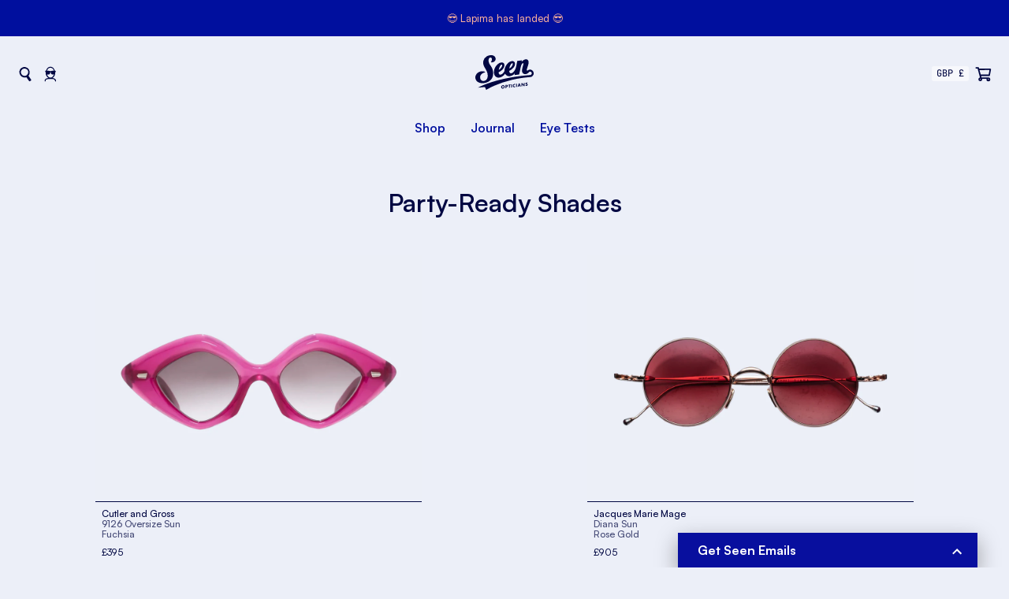

--- FILE ---
content_type: text/html; charset=utf-8
request_url: https://www.seen.co.uk/collections/party-ready-shades
body_size: 33244
content:
<!doctype html>
<html class="no-js" lang="en">
<head>
  <meta charset="utf-8" />
  <meta name="viewport" content="width=device-width, initial-scale=1">
  <link rel="preconnect" href="https://cdn.shopify.com" crossorigin>
  <link rel="preconnect" href="https://services.mybcapps.com" crossorigin>

  <title>Party-Ready Shades</title>

<link rel="canonical" href="">


  <link rel="shortcut icon" href="//www.seen.co.uk/cdn/shop/files/Seen_Favicon.png?v=1701863415">

  

  <!-- Pinterest -->
  <meta name="p:domain_verify" content="25503fee9388b4a657672784f7cd7428">

  <!-- Facebook -->
  <meta name="facebook-domain-verification" content="8g90lw050zzxcxoyq3y8edosu9v95c">

  <!-- GMC -->
  <meta name="google-site-verification" content="LNP15gn9TG0EWGfubM2sp9TNeB-ftcfGsmBeu02T8Fs" />

  <meta property="og:site_name" content="Seen Opticians">
<meta property="og:url" content="https://www.seen.co.uk/collections/party-ready-shades">
<meta property="og:title" content="Party-Ready Shades – Seen Opticians">
<meta property="og:type" content="product.group">
<meta property="og:description" content="Independent Opticians &amp; Pioneers of Original Eyewear. Fast &amp; free shipping available. Quick and easy returns. Buy luxury eyewear brands Garrett Leight, ">
<meta property="og:image" content="https://www.seen.co.uk/cdn/shop/files/Seen_Logo_Transparent.png?crop=center&height=1200&v=1661857946&width=1200">
<meta property="og:image:secure_url" content="https://www.seen.co.uk/cdn/shop/files/Seen_Logo_Transparent.png?crop=center&height=1200&v=1661857946&width=1200">
<meta name="twitter:site" content="@seenopticians">
<meta name="twitter:card" content="summary_large_image">
<meta name="twitter:title" content="Party-Ready Shades – Seen Opticians">
<meta name="twitter:description" content="Independent Opticians &amp; Pioneers of Original Eyewear. Fast &amp; free shipping available. Quick and easy returns. Buy luxury eyewear brands Garrett Leight, ">

  <script>window.performance && window.performance.mark && window.performance.mark('shopify.content_for_header.start');</script><meta name="facebook-domain-verification" content="knjfr91ojx1glev5aq21nssae9s4bj">
<meta id="shopify-digital-wallet" name="shopify-digital-wallet" content="/15933731/digital_wallets/dialog">
<meta name="shopify-checkout-api-token" content="5d0adacb677ad2e6ad658798302b189f">
<meta id="in-context-paypal-metadata" data-shop-id="15933731" data-venmo-supported="false" data-environment="production" data-locale="en_GB" data-paypal-v4="true" data-currency="GBP">
<link rel="alternate" type="application/atom+xml" title="Feed" href="/collections/party-ready-shades.atom" />
<link rel="alternate" type="application/json+oembed" href="https://www.seen.co.uk/collections/party-ready-shades.oembed">
<script async="async" src="/checkouts/internal/preloads.js?locale=en-GB"></script>
<link rel="preconnect" href="https://shop.app" crossorigin="anonymous">
<script async="async" src="https://shop.app/checkouts/internal/preloads.js?locale=en-GB&shop_id=15933731" crossorigin="anonymous"></script>
<script id="apple-pay-shop-capabilities" type="application/json">{"shopId":15933731,"countryCode":"GB","currencyCode":"GBP","merchantCapabilities":["supports3DS"],"merchantId":"gid:\/\/shopify\/Shop\/15933731","merchantName":"Seen Opticians","requiredBillingContactFields":["postalAddress","email","phone"],"requiredShippingContactFields":["postalAddress","email","phone"],"shippingType":"shipping","supportedNetworks":["visa","maestro","masterCard","amex","discover","elo"],"total":{"type":"pending","label":"Seen Opticians","amount":"1.00"},"shopifyPaymentsEnabled":true,"supportsSubscriptions":true}</script>
<script id="shopify-features" type="application/json">{"accessToken":"5d0adacb677ad2e6ad658798302b189f","betas":["rich-media-storefront-analytics"],"domain":"www.seen.co.uk","predictiveSearch":true,"shopId":15933731,"locale":"en"}</script>
<script>var Shopify = Shopify || {};
Shopify.shop = "seen-manchester.myshopify.com";
Shopify.locale = "en-GB";
Shopify.currency = {"active":"GBP","rate":"1.0"};
Shopify.country = "GB";
Shopify.theme = {"name":"seen\/main [DO NOT UNPUBLISH]","id":127253971142,"schema_name":"Seen","schema_version":"4.0","theme_store_id":null,"role":"main"};
Shopify.theme.handle = "null";
Shopify.theme.style = {"id":null,"handle":null};
Shopify.cdnHost = "www.seen.co.uk/cdn";
Shopify.routes = Shopify.routes || {};
Shopify.routes.root = "/";</script>
<script type="module">!function(o){(o.Shopify=o.Shopify||{}).modules=!0}(window);</script>
<script>!function(o){function n(){var o=[];function n(){o.push(Array.prototype.slice.apply(arguments))}return n.q=o,n}var t=o.Shopify=o.Shopify||{};t.loadFeatures=n(),t.autoloadFeatures=n()}(window);</script>
<script>
  window.ShopifyPay = window.ShopifyPay || {};
  window.ShopifyPay.apiHost = "shop.app\/pay";
  window.ShopifyPay.redirectState = null;
</script>
<script id="shop-js-analytics" type="application/json">{"pageType":"collection"}</script>
<script defer="defer" async type="module" src="//www.seen.co.uk/cdn/shopifycloud/shop-js/modules/v2/client.init-shop-cart-sync_BN7fPSNr.en.esm.js"></script>
<script defer="defer" async type="module" src="//www.seen.co.uk/cdn/shopifycloud/shop-js/modules/v2/chunk.common_Cbph3Kss.esm.js"></script>
<script defer="defer" async type="module" src="//www.seen.co.uk/cdn/shopifycloud/shop-js/modules/v2/chunk.modal_DKumMAJ1.esm.js"></script>
<script type="module">
  await import("//www.seen.co.uk/cdn/shopifycloud/shop-js/modules/v2/client.init-shop-cart-sync_BN7fPSNr.en.esm.js");
await import("//www.seen.co.uk/cdn/shopifycloud/shop-js/modules/v2/chunk.common_Cbph3Kss.esm.js");
await import("//www.seen.co.uk/cdn/shopifycloud/shop-js/modules/v2/chunk.modal_DKumMAJ1.esm.js");

  window.Shopify.SignInWithShop?.initShopCartSync?.({"fedCMEnabled":true,"windoidEnabled":true});

</script>
<script>
  window.Shopify = window.Shopify || {};
  if (!window.Shopify.featureAssets) window.Shopify.featureAssets = {};
  window.Shopify.featureAssets['shop-js'] = {"shop-cart-sync":["modules/v2/client.shop-cart-sync_CJVUk8Jm.en.esm.js","modules/v2/chunk.common_Cbph3Kss.esm.js","modules/v2/chunk.modal_DKumMAJ1.esm.js"],"init-fed-cm":["modules/v2/client.init-fed-cm_7Fvt41F4.en.esm.js","modules/v2/chunk.common_Cbph3Kss.esm.js","modules/v2/chunk.modal_DKumMAJ1.esm.js"],"init-shop-email-lookup-coordinator":["modules/v2/client.init-shop-email-lookup-coordinator_Cc088_bR.en.esm.js","modules/v2/chunk.common_Cbph3Kss.esm.js","modules/v2/chunk.modal_DKumMAJ1.esm.js"],"init-windoid":["modules/v2/client.init-windoid_hPopwJRj.en.esm.js","modules/v2/chunk.common_Cbph3Kss.esm.js","modules/v2/chunk.modal_DKumMAJ1.esm.js"],"shop-button":["modules/v2/client.shop-button_B0jaPSNF.en.esm.js","modules/v2/chunk.common_Cbph3Kss.esm.js","modules/v2/chunk.modal_DKumMAJ1.esm.js"],"shop-cash-offers":["modules/v2/client.shop-cash-offers_DPIskqss.en.esm.js","modules/v2/chunk.common_Cbph3Kss.esm.js","modules/v2/chunk.modal_DKumMAJ1.esm.js"],"shop-toast-manager":["modules/v2/client.shop-toast-manager_CK7RT69O.en.esm.js","modules/v2/chunk.common_Cbph3Kss.esm.js","modules/v2/chunk.modal_DKumMAJ1.esm.js"],"init-shop-cart-sync":["modules/v2/client.init-shop-cart-sync_BN7fPSNr.en.esm.js","modules/v2/chunk.common_Cbph3Kss.esm.js","modules/v2/chunk.modal_DKumMAJ1.esm.js"],"init-customer-accounts-sign-up":["modules/v2/client.init-customer-accounts-sign-up_CfPf4CXf.en.esm.js","modules/v2/client.shop-login-button_DeIztwXF.en.esm.js","modules/v2/chunk.common_Cbph3Kss.esm.js","modules/v2/chunk.modal_DKumMAJ1.esm.js"],"pay-button":["modules/v2/client.pay-button_CgIwFSYN.en.esm.js","modules/v2/chunk.common_Cbph3Kss.esm.js","modules/v2/chunk.modal_DKumMAJ1.esm.js"],"init-customer-accounts":["modules/v2/client.init-customer-accounts_DQ3x16JI.en.esm.js","modules/v2/client.shop-login-button_DeIztwXF.en.esm.js","modules/v2/chunk.common_Cbph3Kss.esm.js","modules/v2/chunk.modal_DKumMAJ1.esm.js"],"avatar":["modules/v2/client.avatar_BTnouDA3.en.esm.js"],"init-shop-for-new-customer-accounts":["modules/v2/client.init-shop-for-new-customer-accounts_CsZy_esa.en.esm.js","modules/v2/client.shop-login-button_DeIztwXF.en.esm.js","modules/v2/chunk.common_Cbph3Kss.esm.js","modules/v2/chunk.modal_DKumMAJ1.esm.js"],"shop-follow-button":["modules/v2/client.shop-follow-button_BRMJjgGd.en.esm.js","modules/v2/chunk.common_Cbph3Kss.esm.js","modules/v2/chunk.modal_DKumMAJ1.esm.js"],"checkout-modal":["modules/v2/client.checkout-modal_B9Drz_yf.en.esm.js","modules/v2/chunk.common_Cbph3Kss.esm.js","modules/v2/chunk.modal_DKumMAJ1.esm.js"],"shop-login-button":["modules/v2/client.shop-login-button_DeIztwXF.en.esm.js","modules/v2/chunk.common_Cbph3Kss.esm.js","modules/v2/chunk.modal_DKumMAJ1.esm.js"],"lead-capture":["modules/v2/client.lead-capture_DXYzFM3R.en.esm.js","modules/v2/chunk.common_Cbph3Kss.esm.js","modules/v2/chunk.modal_DKumMAJ1.esm.js"],"shop-login":["modules/v2/client.shop-login_CA5pJqmO.en.esm.js","modules/v2/chunk.common_Cbph3Kss.esm.js","modules/v2/chunk.modal_DKumMAJ1.esm.js"],"payment-terms":["modules/v2/client.payment-terms_BxzfvcZJ.en.esm.js","modules/v2/chunk.common_Cbph3Kss.esm.js","modules/v2/chunk.modal_DKumMAJ1.esm.js"]};
</script>
<script>(function() {
  var isLoaded = false;
  function asyncLoad() {
    if (isLoaded) return;
    isLoaded = true;
    var urls = ["https:\/\/d10lpsik1i8c69.cloudfront.net\/w.js?shop=seen-manchester.myshopify.com","https:\/\/tag.getdrip.com\/6641484.js?shop=seen-manchester.myshopify.com","https:\/\/shy.elfsight.com\/p\/platform.js?shop=seen-manchester.myshopify.com"];
    for (var i = 0; i < urls.length; i++) {
      var s = document.createElement('script');
      s.type = 'text/javascript';
      s.async = true;
      s.src = urls[i];
      var x = document.getElementsByTagName('script')[0];
      x.parentNode.insertBefore(s, x);
    }
  };
  if(window.attachEvent) {
    window.attachEvent('onload', asyncLoad);
  } else {
    window.addEventListener('load', asyncLoad, false);
  }
})();</script>
<script id="__st">var __st={"a":15933731,"offset":0,"reqid":"bde21267-fe18-4bc0-b3fa-87796a362c23-1770153750","pageurl":"www.seen.co.uk\/collections\/party-ready-shades","u":"e5a4c167b5da","p":"collection","rtyp":"collection","rid":467550634294};</script>
<script>window.ShopifyPaypalV4VisibilityTracking = true;</script>
<script id="captcha-bootstrap">!function(){'use strict';const t='contact',e='account',n='new_comment',o=[[t,t],['blogs',n],['comments',n],[t,'customer']],c=[[e,'customer_login'],[e,'guest_login'],[e,'recover_customer_password'],[e,'create_customer']],r=t=>t.map((([t,e])=>`form[action*='/${t}']:not([data-nocaptcha='true']) input[name='form_type'][value='${e}']`)).join(','),a=t=>()=>t?[...document.querySelectorAll(t)].map((t=>t.form)):[];function s(){const t=[...o],e=r(t);return a(e)}const i='password',u='form_key',d=['recaptcha-v3-token','g-recaptcha-response','h-captcha-response',i],f=()=>{try{return window.sessionStorage}catch{return}},m='__shopify_v',_=t=>t.elements[u];function p(t,e,n=!1){try{const o=window.sessionStorage,c=JSON.parse(o.getItem(e)),{data:r}=function(t){const{data:e,action:n}=t;return t[m]||n?{data:e,action:n}:{data:t,action:n}}(c);for(const[e,n]of Object.entries(r))t.elements[e]&&(t.elements[e].value=n);n&&o.removeItem(e)}catch(o){console.error('form repopulation failed',{error:o})}}const l='form_type',E='cptcha';function T(t){t.dataset[E]=!0}const w=window,h=w.document,L='Shopify',v='ce_forms',y='captcha';let A=!1;((t,e)=>{const n=(g='f06e6c50-85a8-45c8-87d0-21a2b65856fe',I='https://cdn.shopify.com/shopifycloud/storefront-forms-hcaptcha/ce_storefront_forms_captcha_hcaptcha.v1.5.2.iife.js',D={infoText:'Protected by hCaptcha',privacyText:'Privacy',termsText:'Terms'},(t,e,n)=>{const o=w[L][v],c=o.bindForm;if(c)return c(t,g,e,D).then(n);var r;o.q.push([[t,g,e,D],n]),r=I,A||(h.body.append(Object.assign(h.createElement('script'),{id:'captcha-provider',async:!0,src:r})),A=!0)});var g,I,D;w[L]=w[L]||{},w[L][v]=w[L][v]||{},w[L][v].q=[],w[L][y]=w[L][y]||{},w[L][y].protect=function(t,e){n(t,void 0,e),T(t)},Object.freeze(w[L][y]),function(t,e,n,w,h,L){const[v,y,A,g]=function(t,e,n){const i=e?o:[],u=t?c:[],d=[...i,...u],f=r(d),m=r(i),_=r(d.filter((([t,e])=>n.includes(e))));return[a(f),a(m),a(_),s()]}(w,h,L),I=t=>{const e=t.target;return e instanceof HTMLFormElement?e:e&&e.form},D=t=>v().includes(t);t.addEventListener('submit',(t=>{const e=I(t);if(!e)return;const n=D(e)&&!e.dataset.hcaptchaBound&&!e.dataset.recaptchaBound,o=_(e),c=g().includes(e)&&(!o||!o.value);(n||c)&&t.preventDefault(),c&&!n&&(function(t){try{if(!f())return;!function(t){const e=f();if(!e)return;const n=_(t);if(!n)return;const o=n.value;o&&e.removeItem(o)}(t);const e=Array.from(Array(32),(()=>Math.random().toString(36)[2])).join('');!function(t,e){_(t)||t.append(Object.assign(document.createElement('input'),{type:'hidden',name:u})),t.elements[u].value=e}(t,e),function(t,e){const n=f();if(!n)return;const o=[...t.querySelectorAll(`input[type='${i}']`)].map((({name:t})=>t)),c=[...d,...o],r={};for(const[a,s]of new FormData(t).entries())c.includes(a)||(r[a]=s);n.setItem(e,JSON.stringify({[m]:1,action:t.action,data:r}))}(t,e)}catch(e){console.error('failed to persist form',e)}}(e),e.submit())}));const S=(t,e)=>{t&&!t.dataset[E]&&(n(t,e.some((e=>e===t))),T(t))};for(const o of['focusin','change'])t.addEventListener(o,(t=>{const e=I(t);D(e)&&S(e,y())}));const B=e.get('form_key'),M=e.get(l),P=B&&M;t.addEventListener('DOMContentLoaded',(()=>{const t=y();if(P)for(const e of t)e.elements[l].value===M&&p(e,B);[...new Set([...A(),...v().filter((t=>'true'===t.dataset.shopifyCaptcha))])].forEach((e=>S(e,t)))}))}(h,new URLSearchParams(w.location.search),n,t,e,['guest_login'])})(!0,!0)}();</script>
<script integrity="sha256-4kQ18oKyAcykRKYeNunJcIwy7WH5gtpwJnB7kiuLZ1E=" data-source-attribution="shopify.loadfeatures" defer="defer" src="//www.seen.co.uk/cdn/shopifycloud/storefront/assets/storefront/load_feature-a0a9edcb.js" crossorigin="anonymous"></script>
<script crossorigin="anonymous" defer="defer" src="//www.seen.co.uk/cdn/shopifycloud/storefront/assets/shopify_pay/storefront-65b4c6d7.js?v=20250812"></script>
<script data-source-attribution="shopify.dynamic_checkout.dynamic.init">var Shopify=Shopify||{};Shopify.PaymentButton=Shopify.PaymentButton||{isStorefrontPortableWallets:!0,init:function(){window.Shopify.PaymentButton.init=function(){};var t=document.createElement("script");t.src="https://www.seen.co.uk/cdn/shopifycloud/portable-wallets/latest/portable-wallets.en.js",t.type="module",document.head.appendChild(t)}};
</script>
<script data-source-attribution="shopify.dynamic_checkout.buyer_consent">
  function portableWalletsHideBuyerConsent(e){var t=document.getElementById("shopify-buyer-consent"),n=document.getElementById("shopify-subscription-policy-button");t&&n&&(t.classList.add("hidden"),t.setAttribute("aria-hidden","true"),n.removeEventListener("click",e))}function portableWalletsShowBuyerConsent(e){var t=document.getElementById("shopify-buyer-consent"),n=document.getElementById("shopify-subscription-policy-button");t&&n&&(t.classList.remove("hidden"),t.removeAttribute("aria-hidden"),n.addEventListener("click",e))}window.Shopify?.PaymentButton&&(window.Shopify.PaymentButton.hideBuyerConsent=portableWalletsHideBuyerConsent,window.Shopify.PaymentButton.showBuyerConsent=portableWalletsShowBuyerConsent);
</script>
<script data-source-attribution="shopify.dynamic_checkout.cart.bootstrap">document.addEventListener("DOMContentLoaded",(function(){function t(){return document.querySelector("shopify-accelerated-checkout-cart, shopify-accelerated-checkout")}if(t())Shopify.PaymentButton.init();else{new MutationObserver((function(e,n){t()&&(Shopify.PaymentButton.init(),n.disconnect())})).observe(document.body,{childList:!0,subtree:!0})}}));
</script>
<script id='scb4127' type='text/javascript' async='' src='https://www.seen.co.uk/cdn/shopifycloud/privacy-banner/storefront-banner.js'></script><link id="shopify-accelerated-checkout-styles" rel="stylesheet" media="screen" href="https://www.seen.co.uk/cdn/shopifycloud/portable-wallets/latest/accelerated-checkout-backwards-compat.css" crossorigin="anonymous">
<style id="shopify-accelerated-checkout-cart">
        #shopify-buyer-consent {
  margin-top: 1em;
  display: inline-block;
  width: 100%;
}

#shopify-buyer-consent.hidden {
  display: none;
}

#shopify-subscription-policy-button {
  background: none;
  border: none;
  padding: 0;
  text-decoration: underline;
  font-size: inherit;
  cursor: pointer;
}

#shopify-subscription-policy-button::before {
  box-shadow: none;
}

      </style>

<script>window.performance && window.performance.mark && window.performance.mark('shopify.content_for_header.end');</script>

  <script>
    document.documentElement.className = document.documentElement.className.replace("no-js","js");
  </script>

  <style>
  @font-face {
    font-family: 'Satoshi';
    src: url('//www.seen.co.uk/cdn/shop/t/9/assets/Satoshi-Variable.woff2?v=82862037617480312641661856856') format('woff2');
          font-weight: 200 700;
          font-display: swap;
          font-style: normal;
  }
  @font-face {
    font-family: 'Satoshi Italic';
    src: url('//www.seen.co.uk/cdn/shop/t/9/assets/Satoshi-VariableItalic.woff2?v=63329952030316969091661856857') format('woff2');
          font-weight: 200 700;
          font-display: swap;
          font-style: italic;
  }
  @font-face {
    font-family: 'JetBrains Mono';
    src: url('//www.seen.co.uk/cdn/shop/t/9/assets/JetBrainsMono-Variable.woff2?v=63193473950401314271661856856') format('woff2');
          font-weight: 100 900;
          font-display: swap;
          font-style: normal;
  }
  :root {
    --font-sans: 'Satoshi', sans-serif;
    --font-sans-italic: 'Satoshi Italic', sans-serif;
    --font-mono: 'JetBrains Mono', monospace;
  }
</style>


  <link type="text/css" href="//www.seen.co.uk/cdn/shop/t/9/assets/theme.css?v=136669999486264498051736335098" rel="stylesheet">
  <script type="text/javascript" src="//www.seen.co.uk/cdn/shop/t/9/assets/theme.js?v=114062774386401897501714663792" defer></script>

  <!-- Alpine -->
  <style>
    [x-cloak] { display: none; }
  </style>

  <!-- Pinterest -->
<script type="text/javascript">
  !function(e){if(!window.pintrk){window.pintrk=function()
  {window.pintrk.queue.push(Array.prototype.slice.call(arguments))};var
  n=window.pintrk;n.queue=[],n.version="3.0";var
  t=document.createElement("script");t.async=!0,t.src=e;var
  r=document.getElementsByTagName("script")[0];r.parentNode.insertBefore(t,r)}}
  ("https://s.pinimg.com/ct/core.js");

  pintrk('load','2613245511971', { em: '', product_id: '' });
  pintrk('page');
</script>
<noscript>
  <img height="1" width="1" style="display:none;" alt="" src="https://ct.pinterest.com/v3/?tid=2613245511971&noscript=1" />
</noscript>





<!--begin-boost-pfs-filter-css-->
  <link href="//www.seen.co.uk/cdn/shop/t/9/assets/boost-pfs-init.css?v=10034225837355138341632906774" rel="stylesheet" type="text/css" media="all" />
  <link rel="preload stylesheet" href="//www.seen.co.uk/cdn/shop/t/9/assets/boost-pfs-general.css?v=125217365410216905671632906780" as="style">
  <link rel="preload stylesheet" href="//www.seen.co.uk/cdn/shop/t/9/assets/boost-pfs-otp.css?v=63096646047687045901632906780" as="style"><link href="//www.seen.co.uk/cdn/shop/t/9/assets/boost-pfs-custom.css?v=2809207190472988791632906779" rel="stylesheet" type="text/css" media="all" />
<style data-id="boost-pfs-style" type="text/css">
      .boost-pfs-filter-option-title-text {font-weight: 700;text-transform: inherit;}

     .boost-pfs-filter-tree-v .boost-pfs-filter-option-title-text:before {}
      .boost-pfs-filter-tree-v .boost-pfs-filter-option.boost-pfs-filter-option-collapsed .boost-pfs-filter-option-title-text:before {}
      .boost-pfs-filter-tree-h .boost-pfs-filter-option-title-heading:before {
        border-right-color: ;
        border-bottom-color: ;
      }

      .boost-pfs-filter-option-content .boost-pfs-filter-option-item-list .boost-pfs-filter-option-item button,
      .boost-pfs-filter-option-content .boost-pfs-filter-option-item-list .boost-pfs-filter-option-item .boost-pfs-filter-button,
      .boost-pfs-filter-option-range-amount input,
      .boost-pfs-filter-tree-v .boost-pfs-filter-refine-by .boost-pfs-filter-refine-by-items .refine-by-item,
      .boost-pfs-filter-refine-by-wrapper-v .boost-pfs-filter-refine-by .boost-pfs-filter-refine-by-items .refine-by-item,
      .boost-pfs-filter-refine-by .boost-pfs-filter-option-title,
      .boost-pfs-filter-refine-by .boost-pfs-filter-refine-by-items .refine-by-item>a,
      .boost-pfs-filter-refine-by>span,
      .boost-pfs-filter-clear,
      .boost-pfs-filter-clear-all{}

      .boost-pfs-filter-option-multi-level-collections .boost-pfs-filter-option-multi-level-list .boost-pfs-filter-option-item .boost-pfs-filter-button-arrow .boost-pfs-arrow:before,
      .boost-pfs-filter-option-multi-level-tag .boost-pfs-filter-option-multi-level-list .boost-pfs-filter-option-item .boost-pfs-filter-button-arrow .boost-pfs-arrow:before {}

      .boost-pfs-filter-refine-by .boost-pfs-filter-refine-by-items .refine-by-item .boost-pfs-filter-clear:before,
      .boost-pfs-filter-refine-by .boost-pfs-filter-refine-by-items .refine-by-item .boost-pfs-filter-clear:after {
        background: ;
      }

      .boost-pfs-filter-tree-mobile-button button,
      .boost-pfs-filter-top-sorting-mobile button {color: rgba(255,255,255,1) !important;font-weight: 700 !important;text-transform: inherit !important;background: rgba(0,15,158,1) !important;}
      .boost-pfs-filter-top-sorting-mobile button>span:after {color: rgba(255,255,255,1) !important;}
    </style>
<!--end-boost-pfs-filter-css-->

<!-- BEGIN app block: shopify://apps/drip-email-marketing-popup/blocks/drip_shopify_snippet/0c4de56d-b2fa-4621-acea-6293bc16aba8 --><!-- Drip -->
<script type="text/javascript">
  var _dcq = _dcq || [];
  var _dcs = _dcs || {};

  (function() {
    var dc = document.createElement('script');

    dc.type = 'text/javascript'; dc.async = true;
    
      dc.src = 'https://tag.getdrip.com/6641484.js';
    
    var s = document.getElementsByTagName('script')[0];
    s.parentNode.insertBefore(dc, s);
  })();

  

  

  // Fallback: Check for cart data from web pixel (page_viewed events)
  if (sessionStorage.getItem("dripCartData")) {
    _dcq.push(["track", "Updated a cart", JSON.parse(sessionStorage.getItem("dripCartData"))])
    sessionStorage.removeItem("dripCartData")
  }

  // Real-time cart observation using PerformanceObserver
  // This fires immediately when cart changes, without requiring page navigation
  // Only enabled when web pixel is installed (sets dripWebPixelActive flag)
  (function() {
    if (!sessionStorage.getItem("dripWebPixelActive")) return;

    var storefrontUrl = 'https://www.seen.co.uk';
    var lastSentCartState = null;

    function getCartStateKey(cart) {
      return cart.token + '|' + cart.items.map(function(item) {
        return item.variant_id + ':' + item.quantity;
      }).sort().join(',');
    }

    function formatCartForDrip(cart) {
      return {
        provider: "shopify",
        cart_id: cart.token,
        grand_total: (cart.total_price / 100).toFixed(2),
        currency: cart.currency,
        cart_url: storefrontUrl + "/cart",
        items: cart.items.map(function(item) {
          return {
            product_id: "gid://shopify/Product/" + item.product_id,
            variant_id: "gid://shopify/ProductVariant/" + item.variant_id,
            sku: item.sku,
            quantity: item.quantity,
            title: item.product_title,
            name: item.product_title,
            price: (item.price / 100).toFixed(2),
            product_url: storefrontUrl + item.url,
            image_url: item.image,
            vendor: item.vendor,
            product_type: item.product_type,
            total: (item.line_price / 100).toFixed(2)
          };
        })
      };
    }

    function fetchAndSendCart() {
      fetch('/cart.json')
        .then(function(response) {
          if (!response.ok) throw new Error('Cart fetch failed');
          return response.json();
        })
        .then(function(cart) {
          if (cart.item_count === 0) {
            lastSentCartState = null;
            return;
          }
          var cartStateKey = getCartStateKey(cart);
          if (cartStateKey === lastSentCartState) return;
          lastSentCartState = cartStateKey;
          _dcq.push(["track", "Updated a cart", formatCartForDrip(cart)]);
          sessionStorage.removeItem("dripCartData");
        })
        .catch(function() {});
    }

    if (typeof PerformanceObserver !== 'undefined') {
      new PerformanceObserver(function(list) {
        list.getEntries().forEach(function(entry) {
          if (/\/cart\/(add|change|update|clear)/.test(entry.name)) {
            fetchAndSendCart();
          }
        });
      }).observe({ entryTypes: ['resource'] });
    }
  })();

</script>
<!-- end Drip -->


<!-- END app block --><!-- BEGIN app block: shopify://apps/elevar-conversion-tracking/blocks/dataLayerEmbed/bc30ab68-b15c-4311-811f-8ef485877ad6 -->



<script type="module" dynamic>
  const configUrl = "/a/elevar/static/configs/6fa9b9a0663f609963f426d6b11163d1805121bb/config.js";
  const config = (await import(configUrl)).default;
  const scriptUrl = config.script_src_app_theme_embed;

  if (scriptUrl) {
    const { handler } = await import(scriptUrl);

    await handler(
      config,
      {
        cartData: {
  marketId: "79626438",
  attributes:{},
  cartTotal: "0.0",
  currencyCode:"GBP",
  items: []
}
,
        user: {cartTotal: "0.0",
    currencyCode:"GBP",customer: {},
}
,
        isOnCartPage:false,
        collectionView:{
    currencyCode:"GBP",
    items: [{id: "47268716675382",name:"Cutler and Gross 9126 Oversize Sun (Fuchsia)",
          brand:"Cutler and Gross",
          category:"9126 Oversize Sun",
          variant:"Default Title",
          price: "395.0",
          productId: "8856648057142",
          variantId: "47268716675382",
          handle:"cutler-and-gross-9126-oversize-sun-fuchsia",
          compareAtPrice: "0.0",image:"\/\/www.seen.co.uk\/cdn\/shop\/files\/9126-48-a9_1FUSCHIA-1_png.jpg?v=1697715528"},{id: "44942947844406",name:"Jacques Marie Mage Diana Sun (Rose Gold)",
          brand:"Jacques Marie Mage",
          category:"Diana Sun",
          variant:"Default Title",
          price: "905.0",
          productId: "8245106966838",
          variantId: "44942947844406",
          handle:"jacques-marie-mage-diana-sun-rose-gold",
          compareAtPrice: "0.0",image:"\/\/www.seen.co.uk\/cdn\/shop\/products\/Diana_Rose_Gold_Front.jpegcopy.jpg?v=1680609399"},{id: "47268716544310",name:"Cutler and Gross 1408 Cat-Eye Sun (Rouge)",
          brand:"Cutler and Gross",
          category:"1408 Cat-Eye Sun",
          variant:"Default Title",
          price: "395.0",
          productId: "8856647926070",
          variantId: "47268716544310",
          handle:"cutler-and-gross-1408-cat-eye-sun-rouge",
          compareAtPrice: "0.0",image:"\/\/www.seen.co.uk\/cdn\/shop\/files\/1408-51-b1_1ROUGE-1_png.jpg?v=1697715506"},{id: "47091623625014",name:"Garrett Leight Laguna Sun (Teen Spirit)",
          brand:"Garrett Leight",
          category:"Laguna Sun",
          variant:"Default Title",
          price: "320.0",
          productId: "8797972529462",
          variantId: "47091623625014",
          handle:"garrett-leight-laguna-sun-teen-spirit",
          compareAtPrice: "0.0",image:"\/\/www.seen.co.uk\/cdn\/shop\/files\/Sunglasses_Laguna_2140_TEESPI-BOR_5.jpg?v=1695808508"},{id: "45765136351542",name:"Jacques Marie Mage Neptune Sun (Port)",
          brand:"Jacques Marie Mage",
          category:"Neptune Sun",
          variant:"Default Title",
          price: "515.0",
          productId: "8493338165558",
          variantId: "45765136351542",
          handle:"jacques-marie-mage-neptune-sun-port",
          compareAtPrice: "0.0",image:"\/\/www.seen.co.uk\/cdn\/shop\/files\/Neptune_Port_Optical_Exclusive_Front_c6748914-ac4d-4e97-95a0-8b24e1af0934Large.jpg?v=1689166684"},{id: "44237382189366",name:"Jacques Marie Mage Pennylane Sun (Dune)",
          brand:"Jacques Marie Mage",
          category:"Pennylane Sun",
          variant:"Default Title",
          price: "680.0",
          productId: "8070025707830",
          variantId: "44237382189366",
          handle:"jacques-marie-mage-pennylane-sun-dune",
          compareAtPrice: "830.0",image:"\/\/www.seen.co.uk\/cdn\/shop\/products\/PENNYLANEDUNE1.jpg?v=1672744814"},{id: "45402217218358",name:"Jacques Marie Mage Perreti Sun (Daisy)",
          brand:"Jacques Marie Mage",
          category:"Perreti Sun",
          variant:"Default Title",
          price: "610.0",
          productId: "8397073973558",
          variantId: "45402217218358",
          handle:"jacques-marie-mage-perreti-sun-daisy",
          compareAtPrice: "760.0",image:"\/\/www.seen.co.uk\/cdn\/shop\/files\/Perriti_Daisy_Front_jpeg.jpg?v=1685712842"},{id: "42331252785350",name:"Jacques Marie Mage Selini Sun (Ruby)",
          brand:"Jacques Marie Mage",
          category:"Selini Sun",
          variant:"Default Title",
          price: "610.0",
          productId: "7653805490374",
          variantId: "42331252785350",
          handle:"jacques-marie-mage-selini-sun-ruby",
          compareAtPrice: "760.0",image:"\/\/www.seen.co.uk\/cdn\/shop\/products\/Selini_Ruby_Frontcopy-newcolour.jpg?v=1670335040"},{id: "44015929753910",name:"Kuboraum Y3 Sun (Mauve)",
          brand:"Kuboraum",
          category:"Y3 Sun",
          variant:"Default Title",
          price: "350.0",
          productId: "8015681847606",
          variantId: "44015929753910",
          handle:"kuboraum-y3-sun-mau-mauve",
          compareAtPrice: "0.0",image:"\/\/www.seen.co.uk\/cdn\/shop\/products\/Y3-MAU-1.jpg?v=1669121462"},{id: "42340645863622",name:"Jacques Marie Mage Supersonic Sun (Glacier)",
          brand:"Jacques Marie Mage",
          category:"Supersonic Sun",
          variant:"Default Title",
          price: "610.0",
          productId: "7658056122566",
          variantId: "42340645863622",
          handle:"jacques-marie-mage-supersonic-sun-glacier",
          compareAtPrice: "760.0",image:"\/\/www.seen.co.uk\/cdn\/shop\/products\/Supersonicfront.jpg?v=1661520348"},]
  },
        searchResultsView:null,
        productView:null,
        checkoutComplete: null
      }
    );
  }
</script>


<!-- END app block --><link href="https://monorail-edge.shopifysvc.com" rel="dns-prefetch">
<script>(function(){if ("sendBeacon" in navigator && "performance" in window) {try {var session_token_from_headers = performance.getEntriesByType('navigation')[0].serverTiming.find(x => x.name == '_s').description;} catch {var session_token_from_headers = undefined;}var session_cookie_matches = document.cookie.match(/_shopify_s=([^;]*)/);var session_token_from_cookie = session_cookie_matches && session_cookie_matches.length === 2 ? session_cookie_matches[1] : "";var session_token = session_token_from_headers || session_token_from_cookie || "";function handle_abandonment_event(e) {var entries = performance.getEntries().filter(function(entry) {return /monorail-edge.shopifysvc.com/.test(entry.name);});if (!window.abandonment_tracked && entries.length === 0) {window.abandonment_tracked = true;var currentMs = Date.now();var navigation_start = performance.timing.navigationStart;var payload = {shop_id: 15933731,url: window.location.href,navigation_start,duration: currentMs - navigation_start,session_token,page_type: "collection"};window.navigator.sendBeacon("https://monorail-edge.shopifysvc.com/v1/produce", JSON.stringify({schema_id: "online_store_buyer_site_abandonment/1.1",payload: payload,metadata: {event_created_at_ms: currentMs,event_sent_at_ms: currentMs}}));}}window.addEventListener('pagehide', handle_abandonment_event);}}());</script>
<script id="web-pixels-manager-setup">(function e(e,d,r,n,o){if(void 0===o&&(o={}),!Boolean(null===(a=null===(i=window.Shopify)||void 0===i?void 0:i.analytics)||void 0===a?void 0:a.replayQueue)){var i,a;window.Shopify=window.Shopify||{};var t=window.Shopify;t.analytics=t.analytics||{};var s=t.analytics;s.replayQueue=[],s.publish=function(e,d,r){return s.replayQueue.push([e,d,r]),!0};try{self.performance.mark("wpm:start")}catch(e){}var l=function(){var e={modern:/Edge?\/(1{2}[4-9]|1[2-9]\d|[2-9]\d{2}|\d{4,})\.\d+(\.\d+|)|Firefox\/(1{2}[4-9]|1[2-9]\d|[2-9]\d{2}|\d{4,})\.\d+(\.\d+|)|Chrom(ium|e)\/(9{2}|\d{3,})\.\d+(\.\d+|)|(Maci|X1{2}).+ Version\/(15\.\d+|(1[6-9]|[2-9]\d|\d{3,})\.\d+)([,.]\d+|)( \(\w+\)|)( Mobile\/\w+|) Safari\/|Chrome.+OPR\/(9{2}|\d{3,})\.\d+\.\d+|(CPU[ +]OS|iPhone[ +]OS|CPU[ +]iPhone|CPU IPhone OS|CPU iPad OS)[ +]+(15[._]\d+|(1[6-9]|[2-9]\d|\d{3,})[._]\d+)([._]\d+|)|Android:?[ /-](13[3-9]|1[4-9]\d|[2-9]\d{2}|\d{4,})(\.\d+|)(\.\d+|)|Android.+Firefox\/(13[5-9]|1[4-9]\d|[2-9]\d{2}|\d{4,})\.\d+(\.\d+|)|Android.+Chrom(ium|e)\/(13[3-9]|1[4-9]\d|[2-9]\d{2}|\d{4,})\.\d+(\.\d+|)|SamsungBrowser\/([2-9]\d|\d{3,})\.\d+/,legacy:/Edge?\/(1[6-9]|[2-9]\d|\d{3,})\.\d+(\.\d+|)|Firefox\/(5[4-9]|[6-9]\d|\d{3,})\.\d+(\.\d+|)|Chrom(ium|e)\/(5[1-9]|[6-9]\d|\d{3,})\.\d+(\.\d+|)([\d.]+$|.*Safari\/(?![\d.]+ Edge\/[\d.]+$))|(Maci|X1{2}).+ Version\/(10\.\d+|(1[1-9]|[2-9]\d|\d{3,})\.\d+)([,.]\d+|)( \(\w+\)|)( Mobile\/\w+|) Safari\/|Chrome.+OPR\/(3[89]|[4-9]\d|\d{3,})\.\d+\.\d+|(CPU[ +]OS|iPhone[ +]OS|CPU[ +]iPhone|CPU IPhone OS|CPU iPad OS)[ +]+(10[._]\d+|(1[1-9]|[2-9]\d|\d{3,})[._]\d+)([._]\d+|)|Android:?[ /-](13[3-9]|1[4-9]\d|[2-9]\d{2}|\d{4,})(\.\d+|)(\.\d+|)|Mobile Safari.+OPR\/([89]\d|\d{3,})\.\d+\.\d+|Android.+Firefox\/(13[5-9]|1[4-9]\d|[2-9]\d{2}|\d{4,})\.\d+(\.\d+|)|Android.+Chrom(ium|e)\/(13[3-9]|1[4-9]\d|[2-9]\d{2}|\d{4,})\.\d+(\.\d+|)|Android.+(UC? ?Browser|UCWEB|U3)[ /]?(15\.([5-9]|\d{2,})|(1[6-9]|[2-9]\d|\d{3,})\.\d+)\.\d+|SamsungBrowser\/(5\.\d+|([6-9]|\d{2,})\.\d+)|Android.+MQ{2}Browser\/(14(\.(9|\d{2,})|)|(1[5-9]|[2-9]\d|\d{3,})(\.\d+|))(\.\d+|)|K[Aa][Ii]OS\/(3\.\d+|([4-9]|\d{2,})\.\d+)(\.\d+|)/},d=e.modern,r=e.legacy,n=navigator.userAgent;return n.match(d)?"modern":n.match(r)?"legacy":"unknown"}(),u="modern"===l?"modern":"legacy",c=(null!=n?n:{modern:"",legacy:""})[u],f=function(e){return[e.baseUrl,"/wpm","/b",e.hashVersion,"modern"===e.buildTarget?"m":"l",".js"].join("")}({baseUrl:d,hashVersion:r,buildTarget:u}),m=function(e){var d=e.version,r=e.bundleTarget,n=e.surface,o=e.pageUrl,i=e.monorailEndpoint;return{emit:function(e){var a=e.status,t=e.errorMsg,s=(new Date).getTime(),l=JSON.stringify({metadata:{event_sent_at_ms:s},events:[{schema_id:"web_pixels_manager_load/3.1",payload:{version:d,bundle_target:r,page_url:o,status:a,surface:n,error_msg:t},metadata:{event_created_at_ms:s}}]});if(!i)return console&&console.warn&&console.warn("[Web Pixels Manager] No Monorail endpoint provided, skipping logging."),!1;try{return self.navigator.sendBeacon.bind(self.navigator)(i,l)}catch(e){}var u=new XMLHttpRequest;try{return u.open("POST",i,!0),u.setRequestHeader("Content-Type","text/plain"),u.send(l),!0}catch(e){return console&&console.warn&&console.warn("[Web Pixels Manager] Got an unhandled error while logging to Monorail."),!1}}}}({version:r,bundleTarget:l,surface:e.surface,pageUrl:self.location.href,monorailEndpoint:e.monorailEndpoint});try{o.browserTarget=l,function(e){var d=e.src,r=e.async,n=void 0===r||r,o=e.onload,i=e.onerror,a=e.sri,t=e.scriptDataAttributes,s=void 0===t?{}:t,l=document.createElement("script"),u=document.querySelector("head"),c=document.querySelector("body");if(l.async=n,l.src=d,a&&(l.integrity=a,l.crossOrigin="anonymous"),s)for(var f in s)if(Object.prototype.hasOwnProperty.call(s,f))try{l.dataset[f]=s[f]}catch(e){}if(o&&l.addEventListener("load",o),i&&l.addEventListener("error",i),u)u.appendChild(l);else{if(!c)throw new Error("Did not find a head or body element to append the script");c.appendChild(l)}}({src:f,async:!0,onload:function(){if(!function(){var e,d;return Boolean(null===(d=null===(e=window.Shopify)||void 0===e?void 0:e.analytics)||void 0===d?void 0:d.initialized)}()){var d=window.webPixelsManager.init(e)||void 0;if(d){var r=window.Shopify.analytics;r.replayQueue.forEach((function(e){var r=e[0],n=e[1],o=e[2];d.publishCustomEvent(r,n,o)})),r.replayQueue=[],r.publish=d.publishCustomEvent,r.visitor=d.visitor,r.initialized=!0}}},onerror:function(){return m.emit({status:"failed",errorMsg:"".concat(f," has failed to load")})},sri:function(e){var d=/^sha384-[A-Za-z0-9+/=]+$/;return"string"==typeof e&&d.test(e)}(c)?c:"",scriptDataAttributes:o}),m.emit({status:"loading"})}catch(e){m.emit({status:"failed",errorMsg:(null==e?void 0:e.message)||"Unknown error"})}}})({shopId: 15933731,storefrontBaseUrl: "https://www.seen.co.uk",extensionsBaseUrl: "https://extensions.shopifycdn.com/cdn/shopifycloud/web-pixels-manager",monorailEndpoint: "https://monorail-edge.shopifysvc.com/unstable/produce_batch",surface: "storefront-renderer",enabledBetaFlags: ["2dca8a86"],webPixelsConfigList: [{"id":"52855094","configuration":"{\"config_url\": \"\/a\/elevar\/static\/configs\/6fa9b9a0663f609963f426d6b11163d1805121bb\/config.js\"}","eventPayloadVersion":"v1","runtimeContext":"STRICT","scriptVersion":"ab86028887ec2044af7d02b854e52653","type":"APP","apiClientId":2509311,"privacyPurposes":[],"dataSharingAdjustments":{"protectedCustomerApprovalScopes":["read_customer_address","read_customer_email","read_customer_name","read_customer_personal_data","read_customer_phone"]}},{"id":"89817398","eventPayloadVersion":"1","runtimeContext":"LAX","scriptVersion":"1","type":"CUSTOM","privacyPurposes":["ANALYTICS","MARKETING"],"name":"Elevar - Checkout Tracking"},{"id":"shopify-app-pixel","configuration":"{}","eventPayloadVersion":"v1","runtimeContext":"STRICT","scriptVersion":"0450","apiClientId":"shopify-pixel","type":"APP","privacyPurposes":["ANALYTICS","MARKETING"]},{"id":"shopify-custom-pixel","eventPayloadVersion":"v1","runtimeContext":"LAX","scriptVersion":"0450","apiClientId":"shopify-pixel","type":"CUSTOM","privacyPurposes":["ANALYTICS","MARKETING"]}],isMerchantRequest: false,initData: {"shop":{"name":"Seen Opticians","paymentSettings":{"currencyCode":"GBP"},"myshopifyDomain":"seen-manchester.myshopify.com","countryCode":"GB","storefrontUrl":"https:\/\/www.seen.co.uk"},"customer":null,"cart":null,"checkout":null,"productVariants":[],"purchasingCompany":null},},"https://www.seen.co.uk/cdn","3918e4e0wbf3ac3cepc5707306mb02b36c6",{"modern":"","legacy":""},{"shopId":"15933731","storefrontBaseUrl":"https:\/\/www.seen.co.uk","extensionBaseUrl":"https:\/\/extensions.shopifycdn.com\/cdn\/shopifycloud\/web-pixels-manager","surface":"storefront-renderer","enabledBetaFlags":"[\"2dca8a86\"]","isMerchantRequest":"false","hashVersion":"3918e4e0wbf3ac3cepc5707306mb02b36c6","publish":"custom","events":"[[\"page_viewed\",{}],[\"collection_viewed\",{\"collection\":{\"id\":\"467550634294\",\"title\":\"Party-Ready Shades\",\"productVariants\":[{\"price\":{\"amount\":395.0,\"currencyCode\":\"GBP\"},\"product\":{\"title\":\"Cutler and Gross 9126 Oversize Sun (Fuchsia)\",\"vendor\":\"Cutler and Gross\",\"id\":\"8856648057142\",\"untranslatedTitle\":\"Cutler and Gross 9126 Oversize Sun (Fuchsia)\",\"url\":\"\/products\/cutler-and-gross-9126-oversize-sun-fuchsia\",\"type\":\"9126 Oversize Sun\"},\"id\":\"47268716675382\",\"image\":{\"src\":\"\/\/www.seen.co.uk\/cdn\/shop\/files\/9126-48-a9_1FUSCHIA-1_png.jpg?v=1697715528\"},\"sku\":null,\"title\":\"Default Title\",\"untranslatedTitle\":\"Default Title\"},{\"price\":{\"amount\":905.0,\"currencyCode\":\"GBP\"},\"product\":{\"title\":\"Jacques Marie Mage Diana Sun (Rose Gold)\",\"vendor\":\"Jacques Marie Mage\",\"id\":\"8245106966838\",\"untranslatedTitle\":\"Jacques Marie Mage Diana Sun (Rose Gold)\",\"url\":\"\/products\/jacques-marie-mage-diana-sun-rose-gold\",\"type\":\"Diana Sun\"},\"id\":\"44942947844406\",\"image\":{\"src\":\"\/\/www.seen.co.uk\/cdn\/shop\/products\/Diana_Rose_Gold_Front.jpegcopy.jpg?v=1680609399\"},\"sku\":\"\",\"title\":\"Default Title\",\"untranslatedTitle\":\"Default Title\"},{\"price\":{\"amount\":395.0,\"currencyCode\":\"GBP\"},\"product\":{\"title\":\"Cutler and Gross 1408 Cat-Eye Sun (Rouge)\",\"vendor\":\"Cutler and Gross\",\"id\":\"8856647926070\",\"untranslatedTitle\":\"Cutler and Gross 1408 Cat-Eye Sun (Rouge)\",\"url\":\"\/products\/cutler-and-gross-1408-cat-eye-sun-rouge\",\"type\":\"1408 Cat-Eye Sun\"},\"id\":\"47268716544310\",\"image\":{\"src\":\"\/\/www.seen.co.uk\/cdn\/shop\/files\/1408-51-b1_1ROUGE-1_png.jpg?v=1697715506\"},\"sku\":null,\"title\":\"Default Title\",\"untranslatedTitle\":\"Default Title\"},{\"price\":{\"amount\":320.0,\"currencyCode\":\"GBP\"},\"product\":{\"title\":\"Garrett Leight Laguna Sun (Teen Spirit)\",\"vendor\":\"Garrett Leight\",\"id\":\"8797972529462\",\"untranslatedTitle\":\"Garrett Leight Laguna Sun (Teen Spirit)\",\"url\":\"\/products\/garrett-leight-laguna-sun-teen-spirit\",\"type\":\"Laguna Sun\"},\"id\":\"47091623625014\",\"image\":{\"src\":\"\/\/www.seen.co.uk\/cdn\/shop\/files\/Sunglasses_Laguna_2140_TEESPI-BOR_5.jpg?v=1695808508\"},\"sku\":null,\"title\":\"Default Title\",\"untranslatedTitle\":\"Default Title\"},{\"price\":{\"amount\":515.0,\"currencyCode\":\"GBP\"},\"product\":{\"title\":\"Jacques Marie Mage Neptune Sun (Port)\",\"vendor\":\"Jacques Marie Mage\",\"id\":\"8493338165558\",\"untranslatedTitle\":\"Jacques Marie Mage Neptune Sun (Port)\",\"url\":\"\/products\/jacques-marie-mage-neptune-sun-port\",\"type\":\"Neptune Sun\"},\"id\":\"45765136351542\",\"image\":{\"src\":\"\/\/www.seen.co.uk\/cdn\/shop\/files\/Neptune_Port_Optical_Exclusive_Front_c6748914-ac4d-4e97-95a0-8b24e1af0934Large.jpg?v=1689166684\"},\"sku\":\"\",\"title\":\"Default Title\",\"untranslatedTitle\":\"Default Title\"},{\"price\":{\"amount\":680.0,\"currencyCode\":\"GBP\"},\"product\":{\"title\":\"Jacques Marie Mage Pennylane Sun (Dune)\",\"vendor\":\"Jacques Marie Mage\",\"id\":\"8070025707830\",\"untranslatedTitle\":\"Jacques Marie Mage Pennylane Sun (Dune)\",\"url\":\"\/products\/jacques-marie-mage-pennylane-sun-dune\",\"type\":\"Pennylane Sun\"},\"id\":\"44237382189366\",\"image\":{\"src\":\"\/\/www.seen.co.uk\/cdn\/shop\/products\/PENNYLANEDUNE1.jpg?v=1672744814\"},\"sku\":\"\",\"title\":\"Default Title\",\"untranslatedTitle\":\"Default Title\"},{\"price\":{\"amount\":610.0,\"currencyCode\":\"GBP\"},\"product\":{\"title\":\"Jacques Marie Mage Perreti Sun (Daisy)\",\"vendor\":\"Jacques Marie Mage\",\"id\":\"8397073973558\",\"untranslatedTitle\":\"Jacques Marie Mage Perreti Sun (Daisy)\",\"url\":\"\/products\/jacques-marie-mage-perreti-sun-daisy\",\"type\":\"Perreti Sun\"},\"id\":\"45402217218358\",\"image\":{\"src\":\"\/\/www.seen.co.uk\/cdn\/shop\/files\/Perriti_Daisy_Front_jpeg.jpg?v=1685712842\"},\"sku\":\"\",\"title\":\"Default Title\",\"untranslatedTitle\":\"Default Title\"},{\"price\":{\"amount\":610.0,\"currencyCode\":\"GBP\"},\"product\":{\"title\":\"Jacques Marie Mage Selini Sun (Ruby)\",\"vendor\":\"Jacques Marie Mage\",\"id\":\"7653805490374\",\"untranslatedTitle\":\"Jacques Marie Mage Selini Sun (Ruby)\",\"url\":\"\/products\/jacques-marie-mage-selini-sun-ruby\",\"type\":\"Selini Sun\"},\"id\":\"42331252785350\",\"image\":{\"src\":\"\/\/www.seen.co.uk\/cdn\/shop\/products\/Selini_Ruby_Frontcopy-newcolour.jpg?v=1670335040\"},\"sku\":\"\",\"title\":\"Default Title\",\"untranslatedTitle\":\"Default Title\"},{\"price\":{\"amount\":350.0,\"currencyCode\":\"GBP\"},\"product\":{\"title\":\"Kuboraum Y3 Sun (Mauve)\",\"vendor\":\"Kuboraum\",\"id\":\"8015681847606\",\"untranslatedTitle\":\"Kuboraum Y3 Sun (Mauve)\",\"url\":\"\/products\/kuboraum-y3-sun-mau-mauve\",\"type\":\"Y3 Sun\"},\"id\":\"44015929753910\",\"image\":{\"src\":\"\/\/www.seen.co.uk\/cdn\/shop\/products\/Y3-MAU-1.jpg?v=1669121462\"},\"sku\":\"\",\"title\":\"Default Title\",\"untranslatedTitle\":\"Default Title\"},{\"price\":{\"amount\":610.0,\"currencyCode\":\"GBP\"},\"product\":{\"title\":\"Jacques Marie Mage Supersonic Sun (Glacier)\",\"vendor\":\"Jacques Marie Mage\",\"id\":\"7658056122566\",\"untranslatedTitle\":\"Jacques Marie Mage Supersonic Sun (Glacier)\",\"url\":\"\/products\/jacques-marie-mage-supersonic-sun-glacier\",\"type\":\"Supersonic Sun\"},\"id\":\"42340645863622\",\"image\":{\"src\":\"\/\/www.seen.co.uk\/cdn\/shop\/products\/Supersonicfront.jpg?v=1661520348\"},\"sku\":\"\",\"title\":\"Default Title\",\"untranslatedTitle\":\"Default Title\"}]}}]]"});</script><script>
  window.ShopifyAnalytics = window.ShopifyAnalytics || {};
  window.ShopifyAnalytics.meta = window.ShopifyAnalytics.meta || {};
  window.ShopifyAnalytics.meta.currency = 'GBP';
  var meta = {"products":[{"id":8856648057142,"gid":"gid:\/\/shopify\/Product\/8856648057142","vendor":"Cutler and Gross","type":"9126 Oversize Sun","handle":"cutler-and-gross-9126-oversize-sun-fuchsia","variants":[{"id":47268716675382,"price":39500,"name":"Cutler and Gross 9126 Oversize Sun (Fuchsia)","public_title":null,"sku":null}],"remote":false},{"id":8245106966838,"gid":"gid:\/\/shopify\/Product\/8245106966838","vendor":"Jacques Marie Mage","type":"Diana Sun","handle":"jacques-marie-mage-diana-sun-rose-gold","variants":[{"id":44942947844406,"price":90500,"name":"Jacques Marie Mage Diana Sun (Rose Gold)","public_title":null,"sku":""}],"remote":false},{"id":8856647926070,"gid":"gid:\/\/shopify\/Product\/8856647926070","vendor":"Cutler and Gross","type":"1408 Cat-Eye Sun","handle":"cutler-and-gross-1408-cat-eye-sun-rouge","variants":[{"id":47268716544310,"price":39500,"name":"Cutler and Gross 1408 Cat-Eye Sun (Rouge)","public_title":null,"sku":null}],"remote":false},{"id":8797972529462,"gid":"gid:\/\/shopify\/Product\/8797972529462","vendor":"Garrett Leight","type":"Laguna Sun","handle":"garrett-leight-laguna-sun-teen-spirit","variants":[{"id":47091623625014,"price":32000,"name":"Garrett Leight Laguna Sun (Teen Spirit)","public_title":null,"sku":null}],"remote":false},{"id":8493338165558,"gid":"gid:\/\/shopify\/Product\/8493338165558","vendor":"Jacques Marie Mage","type":"Neptune Sun","handle":"jacques-marie-mage-neptune-sun-port","variants":[{"id":45765136351542,"price":51500,"name":"Jacques Marie Mage Neptune Sun (Port)","public_title":null,"sku":""}],"remote":false},{"id":8070025707830,"gid":"gid:\/\/shopify\/Product\/8070025707830","vendor":"Jacques Marie Mage","type":"Pennylane Sun","handle":"jacques-marie-mage-pennylane-sun-dune","variants":[{"id":44237382189366,"price":68000,"name":"Jacques Marie Mage Pennylane Sun (Dune)","public_title":null,"sku":""}],"remote":false},{"id":8397073973558,"gid":"gid:\/\/shopify\/Product\/8397073973558","vendor":"Jacques Marie Mage","type":"Perreti Sun","handle":"jacques-marie-mage-perreti-sun-daisy","variants":[{"id":45402217218358,"price":61000,"name":"Jacques Marie Mage Perreti Sun (Daisy)","public_title":null,"sku":""}],"remote":false},{"id":7653805490374,"gid":"gid:\/\/shopify\/Product\/7653805490374","vendor":"Jacques Marie Mage","type":"Selini Sun","handle":"jacques-marie-mage-selini-sun-ruby","variants":[{"id":42331252785350,"price":61000,"name":"Jacques Marie Mage Selini Sun (Ruby)","public_title":null,"sku":""}],"remote":false},{"id":8015681847606,"gid":"gid:\/\/shopify\/Product\/8015681847606","vendor":"Kuboraum","type":"Y3 Sun","handle":"kuboraum-y3-sun-mau-mauve","variants":[{"id":44015929753910,"price":35000,"name":"Kuboraum Y3 Sun (Mauve)","public_title":null,"sku":""}],"remote":false},{"id":7658056122566,"gid":"gid:\/\/shopify\/Product\/7658056122566","vendor":"Jacques Marie Mage","type":"Supersonic Sun","handle":"jacques-marie-mage-supersonic-sun-glacier","variants":[{"id":42340645863622,"price":61000,"name":"Jacques Marie Mage Supersonic Sun (Glacier)","public_title":null,"sku":""}],"remote":false}],"page":{"pageType":"collection","resourceType":"collection","resourceId":467550634294,"requestId":"bde21267-fe18-4bc0-b3fa-87796a362c23-1770153750"}};
  for (var attr in meta) {
    window.ShopifyAnalytics.meta[attr] = meta[attr];
  }
</script>
<script class="analytics">
  (function () {
    var customDocumentWrite = function(content) {
      var jquery = null;

      if (window.jQuery) {
        jquery = window.jQuery;
      } else if (window.Checkout && window.Checkout.$) {
        jquery = window.Checkout.$;
      }

      if (jquery) {
        jquery('body').append(content);
      }
    };

    var hasLoggedConversion = function(token) {
      if (token) {
        return document.cookie.indexOf('loggedConversion=' + token) !== -1;
      }
      return false;
    }

    var setCookieIfConversion = function(token) {
      if (token) {
        var twoMonthsFromNow = new Date(Date.now());
        twoMonthsFromNow.setMonth(twoMonthsFromNow.getMonth() + 2);

        document.cookie = 'loggedConversion=' + token + '; expires=' + twoMonthsFromNow;
      }
    }

    var trekkie = window.ShopifyAnalytics.lib = window.trekkie = window.trekkie || [];
    if (trekkie.integrations) {
      return;
    }
    trekkie.methods = [
      'identify',
      'page',
      'ready',
      'track',
      'trackForm',
      'trackLink'
    ];
    trekkie.factory = function(method) {
      return function() {
        var args = Array.prototype.slice.call(arguments);
        args.unshift(method);
        trekkie.push(args);
        return trekkie;
      };
    };
    for (var i = 0; i < trekkie.methods.length; i++) {
      var key = trekkie.methods[i];
      trekkie[key] = trekkie.factory(key);
    }
    trekkie.load = function(config) {
      trekkie.config = config || {};
      trekkie.config.initialDocumentCookie = document.cookie;
      var first = document.getElementsByTagName('script')[0];
      var script = document.createElement('script');
      script.type = 'text/javascript';
      script.onerror = function(e) {
        var scriptFallback = document.createElement('script');
        scriptFallback.type = 'text/javascript';
        scriptFallback.onerror = function(error) {
                var Monorail = {
      produce: function produce(monorailDomain, schemaId, payload) {
        var currentMs = new Date().getTime();
        var event = {
          schema_id: schemaId,
          payload: payload,
          metadata: {
            event_created_at_ms: currentMs,
            event_sent_at_ms: currentMs
          }
        };
        return Monorail.sendRequest("https://" + monorailDomain + "/v1/produce", JSON.stringify(event));
      },
      sendRequest: function sendRequest(endpointUrl, payload) {
        // Try the sendBeacon API
        if (window && window.navigator && typeof window.navigator.sendBeacon === 'function' && typeof window.Blob === 'function' && !Monorail.isIos12()) {
          var blobData = new window.Blob([payload], {
            type: 'text/plain'
          });

          if (window.navigator.sendBeacon(endpointUrl, blobData)) {
            return true;
          } // sendBeacon was not successful

        } // XHR beacon

        var xhr = new XMLHttpRequest();

        try {
          xhr.open('POST', endpointUrl);
          xhr.setRequestHeader('Content-Type', 'text/plain');
          xhr.send(payload);
        } catch (e) {
          console.log(e);
        }

        return false;
      },
      isIos12: function isIos12() {
        return window.navigator.userAgent.lastIndexOf('iPhone; CPU iPhone OS 12_') !== -1 || window.navigator.userAgent.lastIndexOf('iPad; CPU OS 12_') !== -1;
      }
    };
    Monorail.produce('monorail-edge.shopifysvc.com',
      'trekkie_storefront_load_errors/1.1',
      {shop_id: 15933731,
      theme_id: 127253971142,
      app_name: "storefront",
      context_url: window.location.href,
      source_url: "//www.seen.co.uk/cdn/s/trekkie.storefront.b37867e0a413f1c9ade9179965a3871208e6387b.min.js"});

        };
        scriptFallback.async = true;
        scriptFallback.src = '//www.seen.co.uk/cdn/s/trekkie.storefront.b37867e0a413f1c9ade9179965a3871208e6387b.min.js';
        first.parentNode.insertBefore(scriptFallback, first);
      };
      script.async = true;
      script.src = '//www.seen.co.uk/cdn/s/trekkie.storefront.b37867e0a413f1c9ade9179965a3871208e6387b.min.js';
      first.parentNode.insertBefore(script, first);
    };
    trekkie.load(
      {"Trekkie":{"appName":"storefront","development":false,"defaultAttributes":{"shopId":15933731,"isMerchantRequest":null,"themeId":127253971142,"themeCityHash":"18440280226372201624","contentLanguage":"en-GB","currency":"GBP","eventMetadataId":"cb288ccc-8cdb-4afe-8960-189538eb6662"},"isServerSideCookieWritingEnabled":true,"monorailRegion":"shop_domain","enabledBetaFlags":["65f19447","b5387b81"]},"Session Attribution":{},"S2S":{"facebookCapiEnabled":false,"source":"trekkie-storefront-renderer","apiClientId":580111}}
    );

    var loaded = false;
    trekkie.ready(function() {
      if (loaded) return;
      loaded = true;

      window.ShopifyAnalytics.lib = window.trekkie;

      var originalDocumentWrite = document.write;
      document.write = customDocumentWrite;
      try { window.ShopifyAnalytics.merchantGoogleAnalytics.call(this); } catch(error) {};
      document.write = originalDocumentWrite;

      window.ShopifyAnalytics.lib.page(null,{"pageType":"collection","resourceType":"collection","resourceId":467550634294,"requestId":"bde21267-fe18-4bc0-b3fa-87796a362c23-1770153750","shopifyEmitted":true});

      var match = window.location.pathname.match(/checkouts\/(.+)\/(thank_you|post_purchase)/)
      var token = match? match[1]: undefined;
      if (!hasLoggedConversion(token)) {
        setCookieIfConversion(token);
        window.ShopifyAnalytics.lib.track("Viewed Product Category",{"currency":"GBP","category":"Collection: party-ready-shades","collectionName":"party-ready-shades","collectionId":467550634294,"nonInteraction":true},undefined,undefined,{"shopifyEmitted":true});
      }
    });


        var eventsListenerScript = document.createElement('script');
        eventsListenerScript.async = true;
        eventsListenerScript.src = "//www.seen.co.uk/cdn/shopifycloud/storefront/assets/shop_events_listener-3da45d37.js";
        document.getElementsByTagName('head')[0].appendChild(eventsListenerScript);

})();</script>
  <script>
  if (!window.ga || (window.ga && typeof window.ga !== 'function')) {
    window.ga = function ga() {
      (window.ga.q = window.ga.q || []).push(arguments);
      if (window.Shopify && window.Shopify.analytics && typeof window.Shopify.analytics.publish === 'function') {
        window.Shopify.analytics.publish("ga_stub_called", {}, {sendTo: "google_osp_migration"});
      }
      console.error("Shopify's Google Analytics stub called with:", Array.from(arguments), "\nSee https://help.shopify.com/manual/promoting-marketing/pixels/pixel-migration#google for more information.");
    };
    if (window.Shopify && window.Shopify.analytics && typeof window.Shopify.analytics.publish === 'function') {
      window.Shopify.analytics.publish("ga_stub_initialized", {}, {sendTo: "google_osp_migration"});
    }
  }
</script>
<script
  defer
  src="https://www.seen.co.uk/cdn/shopifycloud/perf-kit/shopify-perf-kit-3.1.0.min.js"
  data-application="storefront-renderer"
  data-shop-id="15933731"
  data-render-region="gcp-us-east1"
  data-page-type="collection"
  data-theme-instance-id="127253971142"
  data-theme-name="Seen"
  data-theme-version="4.0"
  data-monorail-region="shop_domain"
  data-resource-timing-sampling-rate="10"
  data-shs="true"
  data-shs-beacon="true"
  data-shs-export-with-fetch="true"
  data-shs-logs-sample-rate="1"
  data-shs-beacon-endpoint="https://www.seen.co.uk/api/collect"
></script>
</head>
<body class=""><div id="shopify-section-notification-bar" class="shopify-section"><style>
    .notification-bar {
      background-color: #000f9e;
    }

    .notification-bar__message {
      color: #ffb39c;
    }
  </style>

  <div class="notification-bar"><a href="/collections/lapima" class="notification-bar__message">😎 Lapima has landed 😎</a></div>
</div><header role="banner" class="site-header" x-data="{ showSearch: false }">

  <div class="site-header-top">

    <div class="site-header-top__left">

      <button
        type="button"
        class="icon-search"
        @click="
            showSearch = !showSearch
            $nextTick(() => {
              document.querySelector('.search-form__query-input').focus()
            })
          "
      ><svg id="icon-search" xmlns="http://www.w3.org/2000/svg" viewBox="0 0 16 16"><defs><style>.cls-1{fill:#444;}</style></defs><title>icon-search</title><path class="cls-1" d="M12.9,12.55l-2.15-3.1a4.22,4.22,0,0,0,1-2.12A4.64,4.64,0,0,0,8.15,2.07,4.38,4.38,0,0,0,3.06,5.59,4.63,4.63,0,0,0,6.7,10.85,4.54,4.54,0,0,0,9,10.65l2.18,3.13a.68.68,0,0,0,.94.17h0l.78-.53A.61.61,0,0,0,12.9,12.55ZM4.38,5.81A3.06,3.06,0,0,1,7.9,3.35,3.27,3.27,0,0,1,10.45,7,3.06,3.06,0,0,1,6.92,9.5,3.25,3.25,0,0,1,4.38,5.81Z"/></svg></button>

      <a
        href="/account/login"
        class="icon-user"
      ><svg id="icon-account" xmlns="http://www.w3.org/2000/svg" viewBox="0 0 16 16"><defs><style>.cls-1{fill:#444;}</style></defs><title>icon-account</title><path class="cls-1" d="M12,12.09a4,4,0,0,0-2.18-.77A5.38,5.38,0,0,0,12,6.8v0c.14-.31.37-.79.43-.89a.39.39,0,0,0,0-.31.58.58,0,0,0-.25-.34l-.44-.05c-.53-2-2-3.46-3.77-3.46S4.77,3.17,4.23,5.18l-.41,0a.59.59,0,0,0-.25.34.38.38,0,0,0,0,.31c.06.09.27.53.41.84,0,0,0,.06,0,.08a5.36,5.36,0,0,0,2.22,4.56,4.25,4.25,0,0,0-2.56.94,1.92,1.92,0,0,0-.56,1.59.44.44,0,0,0,.44.4h0a.44.44,0,0,0,.4-.48,1,1,0,0,1,.3-.89c.8-.79,2.92-.76,3.67-.68h.11c.63-.1,2.47-.19,3.35.54a1.39,1.39,0,0,1,.51,1.09.42.42,0,0,0,.46.43.44.44,0,0,0,.43-.46A2.27,2.27,0,0,0,12,12.09ZM8,2.6a3.23,3.23,0,0,1,2.84,2.51h-.63a3.51,3.51,0,0,0-1.35.24l-.5.08a2.81,2.81,0,0,1-.69,0l-.5-.08a3.47,3.47,0,0,0-1.35-.23H5.17A3.24,3.24,0,0,1,8,2.6ZM5.11,8.23A3.06,3.06,0,0,0,6,8.35l.5,0a1.29,1.29,0,0,0,.88-.44A2.26,2.26,0,0,0,7.81,6.4l.12-.08a.2.2,0,0,1,.19,0l.12.08a2.26,2.26,0,0,0,.46,1.49,1.28,1.28,0,0,0,.88.44l.5,0a3.1,3.1,0,0,0,.85-.11C10.48,9.85,9.35,11,8,11S5.54,9.84,5.11,8.23Z"/></svg></a>

    </div>

    <div class="site-header-top__center">
      
<div class="site-identity"><a class="site-identity__logo-link" href="/">
    <svg xmlns="http://www.w3.org/2000/svg" viewBox="150.976 68.724 73.036 43.551">
  <path d="M57.87 8.083a.526.526 0 0 0 .14-.073c.1-.1.189-.208.28-.309a9.3 9.3 0 0 1 1.943-1.643 6.765 6.765 0 0 1 2.306-.938 4.377 4.377 0 0 1 1.566-.044A2.606 2.606 0 0 1 65.9 6.2a3.886 3.886 0 0 1 .566 1.363 5.1 5.1 0 0 1 .121 1.01 9.97 9.97 0 0 1-.256 2.393c-.218 1-.517 1.972-.827 2.944-.247.764-.5 1.527-.74 2.3a13.289 13.289 0 0 0-.382 1.479 3.683 3.683 0 0 0-.053.831.926.926 0 0 0 .087.358.615.615 0 0 0 .735.334 1.383 1.383 0 0 0 .421-.193c.179-.121.358-.242.541-.358a4.385 4.385 0 0 1 1.487-.621 4.177 4.177 0 0 1 2.755.353 4.5 4.5 0 0 1 2.245 2.49 4.841 4.841 0 0 1-.7 4.737 4.4 4.4 0 0 1-2.354 1.561 5.286 5.286 0 0 1-.822.131c-.677.068-1.353.126-2.03.184-.338.029-.677.063-1.015.092-.445.039-.894.077-1.339.121-.691.073-1.382.155-2.074.237-.585.068-1.165.135-1.75.213-.614.077-1.228.164-1.837.251-.488.068-.981.14-1.469.213-.686.106-1.378.208-2.059.324-.793.135-1.585.271-2.373.421-1.034.193-2.064.387-3.094.6q-2.407.493-4.795 1.078a126.911 126.911 0 0 0-21.033 7.044c-2.634 1.155-5.22 2.412-7.734 3.814-.769.43-1.527.885-2.286 1.324-.082.048-.16.1-.242.14a.137.137 0 0 1-.189-.073c-.063-.14-.126-.28-.189-.425-.377-.88-.754-1.764-1.131-2.644-.048-.111-.1-.227-.16-.334a.149.149 0 0 0-.15-.087 1.366 1.366 0 0 0-.14.01c-.846.082-1.692.16-2.538.242-.769.077-1.537.16-2.306.237-.387.039-.769.077-1.155.111-.464.044-.923.082-1.387.126-.232.019-.459.048-.691.073a.638.638 0 0 1-.135-.01c-.01 0-.019-.019-.019-.029s0-.034.01-.039c.106-.068.208-.135.314-.193.9-.5 1.837-.952 2.775-1.387 2.494-1.16 5.046-2.2 7.623-3.152 3.886-1.44 7.831-2.692 11.823-3.809q3.908-1.088 7.86-2c1.943-.45 3.891-.875 5.849-1.257 1.382-.271 2.76-.537 4.142-.793.972-.179 1.948-.338 2.924-.5.87-.145 1.74-.29 2.61-.425.715-.111 1.436-.213 2.156-.319.764-.111 1.527-.222 2.3-.329.566-.077 1.136-.15 1.7-.222.643-.082 1.291-.164 1.933-.242.3-.039.614-.077.923-.111q1.472-.16 2.953-.314c.754-.082 1.508-.164 2.262-.237.493-.048.986-.082 1.479-.131s1.015-.1 1.523-.145 1.049-.082 1.571-.126c.2-.014.4-.029.6-.063a2.01 2.01 0 0 0 1.7-1.46A2.138 2.138 0 0 0 70 21.177a1.929 1.929 0 0 0-1.363-.711 1.816 1.816 0 0 0-1.44.517 5.005 5.005 0 0 0-.372.411 7.45 7.45 0 0 1-1.387 1.228 5.6 5.6 0 0 1-2.344.952 4.773 4.773 0 0 1-2.024-.074 3.364 3.364 0 0 1-2.46-2.417 5.326 5.326 0 0 1-.193-1.233 13.283 13.283 0 0 1 .232-3.185c.208-1.1.512-2.165.822-3.234.164-.566.319-1.131.469-1.7a4.306 4.306 0 0 0 .16-.957 3.948 3.948 0 0 0-.01-.416.443.443 0 0 0-.044-.179.319.319 0 0 0-.28-.213 1.179 1.179 0 0 0-.546.082 1.927 1.927 0 0 0-.575.382 3.847 3.847 0 0 0-.624.8 8.867 8.867 0 0 0-.735 1.6 19.572 19.572 0 0 0-.744 2.775c-.256 1.271-.522 2.543-.783 3.814l-.8 3.857c-.039.2-.077.4-.126.59a.268.268 0 0 1-.222.208c-.184.034-.367.058-.551.082l-1.977.261c-.585.077-1.165.15-1.75.222l-.967.131a1.176 1.176 0 0 1-.184.015.2.2 0 0 1-.169-.189c.01-.121.024-.247.044-.367.073-.382.15-.759.222-1.136a1.151 1.151 0 0 0 0-.184.056.056 0 0 0-.024-.034.065.065 0 0 0-.044 0c-.077.073-.16.145-.232.222a10.69 10.69 0 0 1-1.518 1.363 9.4 9.4 0 0 1-3.886 1.672 7.8 7.8 0 0 1-1.1.135 5.141 5.141 0 0 1-4.553-2.02 6.647 6.647 0 0 1-.556-.856c-.053-.1-.106-.189-.16-.28a.085.085 0 0 0-.121-.01c-.082.111-.164.222-.247.338a12.284 12.284 0 0 1-1.538 1.852 9.468 9.468 0 0 1-4.307 2.446 8.748 8.748 0 0 1-1.967.285 5.514 5.514 0 0 1-1.919-.276 5.1 5.1 0 0 1-2.325-1.629 6.741 6.741 0 0 1-1.092-1.929 8.211 8.211 0 0 1-.464-1.982 11.752 11.752 0 0 1 .793-5.5 12.771 12.771 0 0 1 1.532-2.852 16.253 16.253 0 0 1 1.88-2.233 10.4 10.4 0 0 1 1.73-1.392 7.6 7.6 0 0 1 2.422-1.02 6.657 6.657 0 0 1 1.982-.135 3.312 3.312 0 0 1 .986.242 2.522 2.522 0 0 1 1.291 1.15 3.373 3.373 0 0 1 .271.638 5 5 0 0 1 .145 2.2 6.925 6.925 0 0 1-.749 2.233 11.081 11.081 0 0 1-1.885 2.572 14.145 14.145 0 0 1-4.205 3c-.082.039-.169.077-.251.121a.164.164 0 0 0-.1.145 1.312 1.312 0 0 0 0 .14 5.728 5.728 0 0 0 .271 1.363 2.687 2.687 0 0 0 .382.74 1.639 1.639 0 0 0 1.31.677 3.5 3.5 0 0 0 1.315-.237 4.913 4.913 0 0 0 1.1-.585 6.854 6.854 0 0 0 .981-.846 11.721 11.721 0 0 0 1.924-2.775.711.711 0 0 0 .073-.358c0-.387.019-.773.048-1.16a12.287 12.287 0 0 1 1.474-4.834 15.51 15.51 0 0 1 2.934-3.812 9.686 9.686 0 0 1 1.532-1.2 7.422 7.422 0 0 1 2.518-1.033 6.533 6.533 0 0 1 1.706-.135 3.707 3.707 0 0 1 1 .193 2.532 2.532 0 0 1 1.5 1.305 3.947 3.947 0 0 1 .227.556 5.025 5.025 0 0 1 .16 2.112 7.072 7.072 0 0 1-.638 2.074 9.674 9.674 0 0 1-1.247 1.948 14.156 14.156 0 0 1-4.887 3.833l-.334.16a.186.186 0 0 0-.092.15v.049a5.085 5.085 0 0 0 .319 1.585 2.344 2.344 0 0 0 .363.643 1.6 1.6 0 0 0 1.2.624 3.307 3.307 0 0 0 1.189-.16 4.928 4.928 0 0 0 1.324-.662 7.123 7.123 0 0 0 1.175-1.049 10.15 10.15 0 0 0 1.083-1.445 15.449 15.449 0 0 0 1.74-3.93c.232-.8.392-1.624.546-2.441.2-1.034.4-2.064.595-3.1.145-.744.285-1.489.435-2.228.019-.106.048-.213.077-.314a.251.251 0 0 1 .2-.174q.3-.051.595-.087c.812-.106 1.624-.208 2.436-.314.58-.077 1.165-.16 1.745-.237.184-.024.367-.044.556-.058.208-.015.295.077.256.271-.087.425-.179.846-.271 1.271a.943.943 0 0 0-.018.188Zm-24.386 4.5c0-.068-.019-.2-.029-.343a.7.7 0 0 0-.111-.3.516.516 0 0 0-.551-.251 1.8 1.8 0 0 0-.672.3 3.381 3.381 0 0 0-.6.57 7.044 7.044 0 0 0-.773 1.15 14.438 14.438 0 0 0-1.465 4.133 3.133 3.133 0 0 0-.029.367c0 .034.073.082.1.063.1-.048.193-.1.285-.155a9.84 9.84 0 0 0 3.19-3.364 5.6 5.6 0 0 0 .469-1.059 3.6 3.6 0 0 0 .186-1.116ZM46.733 10.9c0-.121-.01-.247-.024-.367a.759.759 0 0 0-.145-.387.478.478 0 0 0-.44-.208.6.6 0 0 0-.092.015 1.5 1.5 0 0 0-.672.295 3.552 3.552 0 0 0-.749.749 7.818 7.818 0 0 0-.8 1.3 14.99 14.99 0 0 0-1.175 3.258c-.068.285-.1.575-.155.865a.1.1 0 0 0 .048.116.136.136 0 0 0 .087 0 1.069 1.069 0 0 0 .164-.087 8.469 8.469 0 0 0 1.3-.972 9.775 9.775 0 0 0 1.914-2.31 5.808 5.808 0 0 0 .57-1.262 3.53 3.53 0 0 0 .169-1.005ZM15.15 27.751a6.989 6.989 0 0 1-.783 2.025 4.809 4.809 0 0 1-2.9 2.248c-.135.039-.266.073-.406.1a4.738 4.738 0 0 1-1.933.053 3.6 3.6 0 0 1-1.793-.914 3.98 3.98 0 0 1-.918-1.324 5.944 5.944 0 0 1-.5-2.663 4.8 4.8 0 0 1 .183-1.139 5.549 5.549 0 0 1 1.392-2.378 7.4 7.4 0 0 1 2.354-1.619 9.053 9.053 0 0 1 1.813-.561 2.318 2.318 0 0 0 .358-.1.215.215 0 0 0 .087-.343 2.3 2.3 0 0 0-.537-.435 3.9 3.9 0 0 0-1.247-.488 7.787 7.787 0 0 0-1.982-.15c-.232.014-.464.024-.7.048-.324.034-.648.063-.967.126a8.749 8.749 0 0 0-3.906 1.832 8.191 8.191 0 0 0-1.88 2.156 6.892 6.892 0 0 0-.933 2.6 7.009 7.009 0 0 0 .077 2.4 6.424 6.424 0 0 0 1.73 3.272A7.6 7.6 0 0 0 3.922 34a10.915 10.915 0 0 0 3.973 1.015 12.894 12.894 0 0 0 2.591-.063 17.69 17.69 0 0 0 3.166-.686 13.26 13.26 0 0 0 3.732-1.827 11.272 11.272 0 0 0 4.795-8.478 14.52 14.52 0 0 0-.068-3.239 16.971 16.971 0 0 0-.537-2.634 14.9 14.9 0 0 0-1.745-3.828c-.3-.483-.628-.952-.947-1.431-.3-.45-.6-.9-.9-1.353a10.652 10.652 0 0 1-.759-1.382 8.351 8.351 0 0 1-.8-3.959 5.961 5.961 0 0 1 .208-1.276 3.329 3.329 0 0 1 .512-1.083 2.228 2.228 0 0 1 1.59-.933 1.473 1.473 0 0 1 1.305.459 2.1 2.1 0 0 1 .464.744 3.332 3.332 0 0 1 .189 1 3.813 3.813 0 0 1-.087.967 4.287 4.287 0 0 1-.972 2.074c-.063.068-.126.135-.184.208a.206.206 0 0 0 .029.29 1.47 1.47 0 0 0 .28.164 2.281 2.281 0 0 0 1 .14 4.988 4.988 0 0 0 2.572-.827 4.372 4.372 0 0 0 1.092-1 4.164 4.164 0 0 0 .861-3.262A4.118 4.118 0 0 0 23.01.6a5.789 5.789 0 0 0-.851-.367 8.067 8.067 0 0 0-3.572-.338 11 11 0 0 0-1.726.338A10.377 10.377 0 0 0 13.623 1.7a8.694 8.694 0 0 0-3.63 5.259 9.843 9.843 0 0 0-.251 2.436 9.758 9.758 0 0 0 .551 3.137 15.174 15.174 0 0 0 .981 2.2c.367.682.754 1.349 1.136 2.02.367.648.735 1.286 1.1 1.938.314.566.595 1.155.856 1.75a12.042 12.042 0 0 1 1.02 4.867 9.882 9.882 0 0 1-.236 2.444Zm43.4 11.175a.136.136 0 0 0 .106-.135c0-.126.01-.247.01-.372v-1.576a1.169 1.169 0 0 1 .029-.227c0-.014.063-.029.077-.019a2.483 2.483 0 0 1 .2.193c.406.488.807.976 1.213 1.465.116.14.247.276.367.411a1.757 1.757 0 0 0 .595-.019 1.224 1.224 0 0 0 .319-.053.16.16 0 0 0 .082-.1.9.9 0 0 0 .019-.227v-3.34c0-.077-.01-.155-.015-.232a.127.127 0 0 0-.131-.106c-.247.029-.488.058-.735.092a.072.072 0 0 0-.044.019c-.024.019-.053.044-.058.068a1.768 1.768 0 0 0-.024.276v1.716a1.169 1.169 0 0 1-.029.227c0 .014-.063.034-.073.029a1.494 1.494 0 0 1-.2-.193c-.435-.522-.87-1.044-1.305-1.571-.058-.073-.121-.14-.179-.213a.277.277 0 0 0-.242-.111c-.184.014-.372.029-.556.048a.831.831 0 0 0-.222.053.149.149 0 0 0-.082.1 1.755 1.755 0 0 0-.015.276v3.243a2.629 2.629 0 0 0 .015.276.244.244 0 0 0 .048.082 2.532 2.532 0 0 0 .827-.079Zm-23.893-1.4a1.9 1.9 0 0 1 1.025.247 1.719 1.719 0 0 1 .909 1.469 2.415 2.415 0 0 1-.343 1.416 2.332 2.332 0 0 1-1.846 1.16 2.162 2.162 0 0 1-.827-.053 1.71 1.71 0 0 1-1.208-1.179 2.157 2.157 0 0 1 .377-2.1 2.415 2.415 0 0 1 1.91-.956Zm-.232 3.3a1.093 1.093 0 0 0 .638-.28 1.374 1.374 0 0 0 .479-.918.97.97 0 0 0-.846-1.078 1.27 1.27 0 0 0-1.257.691 1.127 1.127 0 0 0-.019 1.025.978.978 0 0 0 1.002.56ZM56.8 39.067a.316.316 0 0 1-.218.1c-.2.024-.4.044-.6.058s-.222 0-.3-.2c-.2-.488-.126-.425-.628-.382-.106.01-.218.014-.324.029-.2.029-.4.063-.595.1-.155.145-.164.358-.256.537-.019.044-.039.082-.068.14a2.409 2.409 0 0 1-.624.111.581.581 0 0 1-.363 0 .463.463 0 0 1 .053-.309c.169-.479.343-.957.517-1.44.247-.682.493-1.363.735-2.049.039-.1.077-.2.121-.3a1.744 1.744 0 0 1 .541-.111q.232-.022.464-.029a.151.151 0 0 1 .15.092c.034.073.063.14.092.213.4 1.054.807 2.1 1.208 3.156.039.086.068.192.095.284Zm-1.97-2.345a.162.162 0 0 0-.121.121l-.276.87a.535.535 0 0 0-.01.092c0 .034.044.1.077.1a2.323 2.323 0 0 0 .633-.082c.034 0 .058-.073.048-.116a5.787 5.787 0 0 0-.351-.985Zm-17.242 2.591v-1.484c0-.126 0-.247.01-.372a.175.175 0 0 1 .14-.16.141.141 0 0 1 .044-.01c.474-.058.952-.111 1.426-.169a1.569 1.569 0 0 1 .686.073.867.867 0 0 1 .575.561 1.733 1.733 0 0 1-.068 1.31 1.075 1.075 0 0 1-.541.551 2.737 2.737 0 0 1-.435.155 2.32 2.32 0 0 1-.319.058c-.57.073-.512-.01-.517.624 0 .218-.01.43-.014.648a.145.145 0 0 1-.111.131c-.247.034-.488.063-.735.092a.115.115 0 0 1-.126-.106c-.01-.106-.014-.218-.014-.324-.001-.529-.001-1.056-.001-1.578Zm1.015-.788v.319c0 .135.073.193.208.179a1.669 1.669 0 0 0 .271-.048.494.494 0 0 0 .43-.561.592.592 0 0 0-.01-.092.334.334 0 0 0-.324-.322h-.367c-.12 0-.2.073-.2.2s-.011.219-.011.325Zm26.59-4c.048-.111.024-.184-.082-.218a2.315 2.315 0 0 0-1.281-.087 1.484 1.484 0 0 0-1.073 1.866.672.672 0 0 0 .343.416 1.285 1.285 0 0 0 .256.1c.15.039.3.073.454.1a1.4 1.4 0 0 1 .4.126.317.317 0 0 1 .164.309.4.4 0 0 1-.145.28.549.549 0 0 1-.29.131 1.031 1.031 0 0 1-.59-.077c-.111-.053-.222-.111-.324-.164a.223.223 0 0 0-.048.024 2.872 2.872 0 0 0-.372.74c-.015.048.024.087.063.116a1.729 1.729 0 0 0 .7.237 2.024 2.024 0 0 0 1.46-.319 1.267 1.267 0 0 0 .512-.643 1.8 1.8 0 0 0 .111-.682.878.878 0 0 0-.633-.875 2.755 2.755 0 0 0-.266-.077c-.092-.019-.184-.029-.271-.053a2.936 2.936 0 0 1-.348-.116.28.28 0 0 1-.077-.435.813.813 0 0 1 .14-.116.705.705 0 0 1 .541-.058 2.721 2.721 0 0 1 .343.121 4.67 4.67 0 0 0 .313-.643Zm-15.419 4.788v-.464a.073.073 0 0 0-.048-.063.1.1 0 0 0-.082.014c-.063.044-.121.092-.189.135a1.174 1.174 0 0 1-.788.208.818.818 0 0 1-.759-.585 1.226 1.226 0 0 1 .28-1.291A1.114 1.114 0 0 1 49.464 37c.073.029.14.068.208.1a.082.082 0 0 0 .1-.063v-.923a.154.154 0 0 0-.111-.131 1.944 1.944 0 0 0-1.271.048 2.417 2.417 0 0 0-1.59 2.422 1.777 1.777 0 0 0 1.7 1.7 2.135 2.135 0 0 0 1-.164c.271-.116.285-.126.29-.4v-.28Zm-6.651-.184v-1.111c0-.106 0-.218.014-.324a.165.165 0 0 1 .145-.155c.2-.034.4-.063.59-.1.034 0 .068-.058.082-.1a.431.431 0 0 0 .014-.135c0-.672.048-.614-.585-.566a1.394 1.394 0 0 0-.14.019c-.445.053-.889.1-1.334.155-.764.087-.643.014-.648.74v.044a.149.149 0 0 0 .155.135l.464-.029c.145-.01.218 0 .218.213v2.365c0 .126 0 .247.01.372a.14.14 0 0 0 .145.145 3.153 3.153 0 0 0 .747-.092.158.158 0 0 0 .106-.135c0-.106.014-.218.014-.324v-1.117Zm1.668-.614v1.527c0 .106 0 .218.01.324 0 .058.068.131.116.121.261-.029.522-.063.778-.1.029 0 .068-.063.077-.1a1.761 1.761 0 0 0 .019-.276v-3.477a.136.136 0 0 0-.14-.145c-.169.014-.338.029-.508.048-.063 0-.121.015-.184.024a.2.2 0 0 0-.155.155c0 .077-.01.155-.01.232v1.668Zm6.158-2.359V39.4c0 .077 0 .155.01.232a.137.137 0 0 0 .145.145 2.956 2.956 0 0 0 .686-.073.184.184 0 0 0 .145-.155c0-.106.015-.218.015-.324v-3.334c-.01-.145-.063-.2-.193-.193a3.64 3.64 0 0 0-.725.1.456.456 0 0 0-.084.359Z" transform="translate(151.086 68.89)"/>
</svg>

    <span class="screen-reader-text">Seen Opticians</a>
  </a><a class="site-identity__name-link" href="/">
    <span class="site-identity__name">Seen Opticians</a>
  </a>
</div>

    </div>

    <div class="site-header-top__right">
      <div
    class=""
    x-data="{ select: 'GBP' }"
    x-init="$watch('select', () => document.getElementById('currency_form').submit())"
  >
    <form method="post" action="/cart/update" id="currency_form" accept-charset="UTF-8" class="shopify-currency-form" enctype="multipart/form-data"><input type="hidden" name="form_type" value="currency" /><input type="hidden" name="utf8" value="✓" /><input type="hidden" name="return_to" value="/collections/party-ready-shades" />
      <select name="currency" x-model="select">
        
          
            <option value="AED">AED</option>
          
        
          
            <option value="AFN">AFN</option>
          
        
          
            <option value="ALL">ALL</option>
          
        
          
            <option value="AMD">AMD</option>
          
        
          
            <option value="ANG">ANG</option>
          
        
          
            <option value="AUD">AUD</option>
          
        
          
            <option value="AWG">AWG</option>
          
        
          
            <option value="AZN">AZN</option>
          
        
          
            <option value="BAM">BAM</option>
          
        
          
            <option value="BBD">BBD</option>
          
        
          
            <option value="BDT">BDT</option>
          
        
          
            <option value="BIF">BIF</option>
          
        
          
            <option value="BND">BND</option>
          
        
          
            <option value="BOB">BOB</option>
          
        
          
            <option value="BSD">BSD</option>
          
        
          
            <option value="BWP">BWP</option>
          
        
          
            <option value="BZD">BZD</option>
          
        
          
            <option value="CAD">CAD</option>
          
        
          
            <option value="CDF">CDF</option>
          
        
          
            <option value="CHF">CHF</option>
          
        
          
            <option value="CNY">CNY</option>
          
        
          
            <option value="CRC">CRC</option>
          
        
          
            <option value="CVE">CVE</option>
          
        
          
            <option value="CZK">CZK</option>
          
        
          
            <option value="DJF">DJF</option>
          
        
          
            <option value="DKK">DKK</option>
          
        
          
            <option value="DOP">DOP</option>
          
        
          
            <option value="DZD">DZD</option>
          
        
          
            <option value="EGP">EGP</option>
          
        
          
            <option value="ETB">ETB</option>
          
        
          
            <option value="EUR">EUR</option>
          
        
          
            <option value="FJD">FJD</option>
          
        
          
            <option value="FKP">FKP</option>
          
        
          
            <option value="GBP" selected="true">GBP £</option>
            
        
          
            <option value="GMD">GMD</option>
          
        
          
            <option value="GNF">GNF</option>
          
        
          
            <option value="GTQ">GTQ</option>
          
        
          
            <option value="GYD">GYD</option>
          
        
          
            <option value="HKD">HKD</option>
          
        
          
            <option value="HNL">HNL</option>
          
        
          
            <option value="HUF">HUF</option>
          
        
          
            <option value="IDR">IDR</option>
          
        
          
            <option value="ILS">ILS</option>
          
        
          
            <option value="INR">INR</option>
          
        
          
            <option value="ISK">ISK</option>
          
        
          
            <option value="JMD">JMD</option>
          
        
          
            <option value="JPY">JPY</option>
          
        
          
            <option value="KES">KES</option>
          
        
          
            <option value="KGS">KGS</option>
          
        
          
            <option value="KHR">KHR</option>
          
        
          
            <option value="KMF">KMF</option>
          
        
          
            <option value="KRW">KRW</option>
          
        
          
            <option value="KYD">KYD</option>
          
        
          
            <option value="KZT">KZT</option>
          
        
          
            <option value="LAK">LAK</option>
          
        
          
            <option value="LBP">LBP</option>
          
        
          
            <option value="LKR">LKR</option>
          
        
          
            <option value="MAD">MAD</option>
          
        
          
            <option value="MDL">MDL</option>
          
        
          
            <option value="MKD">MKD</option>
          
        
          
            <option value="MMK">MMK</option>
          
        
          
            <option value="MNT">MNT</option>
          
        
          
            <option value="MOP">MOP</option>
          
        
          
            <option value="MUR">MUR</option>
          
        
          
            <option value="MVR">MVR</option>
          
        
          
            <option value="MWK">MWK</option>
          
        
          
            <option value="MYR">MYR</option>
          
        
          
            <option value="NGN">NGN</option>
          
        
          
            <option value="NIO">NIO</option>
          
        
          
            <option value="NPR">NPR</option>
          
        
          
            <option value="NZD">NZD</option>
          
        
          
            <option value="PEN">PEN</option>
          
        
          
            <option value="PGK">PGK</option>
          
        
          
            <option value="PHP">PHP</option>
          
        
          
            <option value="PKR">PKR</option>
          
        
          
            <option value="PLN">PLN</option>
          
        
          
            <option value="PYG">PYG</option>
          
        
          
            <option value="QAR">QAR</option>
          
        
          
            <option value="RON">RON</option>
          
        
          
            <option value="RSD">RSD</option>
          
        
          
            <option value="RWF">RWF</option>
          
        
          
            <option value="SAR">SAR</option>
          
        
          
            <option value="SBD">SBD</option>
          
        
          
            <option value="SEK">SEK</option>
          
        
          
            <option value="SGD">SGD</option>
          
        
          
            <option value="SHP">SHP</option>
          
        
          
            <option value="SLL">SLL</option>
          
        
          
            <option value="STD">STD</option>
          
        
          
            <option value="THB">THB</option>
          
        
          
            <option value="TJS">TJS</option>
          
        
          
            <option value="TOP">TOP</option>
          
        
          
            <option value="TTD">TTD</option>
          
        
          
            <option value="TWD">TWD</option>
          
        
          
            <option value="TZS">TZS</option>
          
        
          
            <option value="UAH">UAH</option>
          
        
          
            <option value="UGX">UGX</option>
          
        
          
            <option value="USD">USD</option>
          
        
          
            <option value="UYU">UYU</option>
          
        
          
            <option value="UZS">UZS</option>
          
        
          
            <option value="VND">VND</option>
          
        
          
            <option value="VUV">VUV</option>
          
        
          
            <option value="WST">WST</option>
          
        
          
            <option value="XAF">XAF</option>
          
        
          
            <option value="XCD">XCD</option>
          
        
          
            <option value="XOF">XOF</option>
          
        
          
            <option value="XPF">XPF</option>
          
        
          
            <option value="YER">YER</option>
          
        
      </select>
    </form>
  </div>
      <a href="/cart" class="icon-cart" title="Cart"><svg id="icon-cart" xmlns="http://www.w3.org/2000/svg" viewBox="0 0 16 16"><defs><style>.cls-1{fill:#444;}</style></defs><title>icon-cart</title><path class="cls-1" d="M12.08,10.83h-6L5.76,9.64H12.6a.6.6,0,0,0,.59-.5l.93-5a.55.55,0,0,0-.13-.5.63.63,0,0,0-.46-.23H4.08l-.23-.83a.58.58,0,0,0-.59-.43H1.57a.59.59,0,1,0,0,1.19H2.79l2,7.53a1.57,1.57,0,0,0-1.35,1.55A1.59,1.59,0,0,0,5.07,14a1.61,1.61,0,0,0,1.59-1.59,1.18,1.18,0,0,0-.07-.36h3.77a1.4,1.4,0,0,0-.07.36,1.59,1.59,0,1,0,3.17,0h0a1.48,1.48,0,0,0-1.37-1.59Zm.73-6.25-.69,3.83H5.44L4.38,4.59Zm-7.7,8.19a.37.37,0,0,1-.36-.36.4.4,0,0,1,.36-.4.41.41,0,0,1,.4.4.42.42,0,0,1-.4.36Zm6.84,0a.4.4,0,0,1-.4-.36.37.37,0,0,1,.36-.36H12a.37.37,0,0,1,.36.36.42.42,0,0,1-.4.36Z"/></svg></a>
    </div>

  </div>

  <div class="search-bar" x-cloak x-show="showSearch">
    <form class="search-form" action="/search" method="get" id="search" role="search">
  <input
    class="search-form__query-input"
    name="q"
    type="search"
    placeholder="Search for..."
    value=""
  />
  <input
    class="button search-form__query-submit"
    type="submit"
    value="Search"
  />
</form>

  </div>

</header>
<div x-data="{ showBrandMenu: false }">

  <nav class="main-menu">

    <ul class="main-menu__list"><li class="main-menu__list-item" :class="{ 'active': showBrandMenu }">
            <a href="#brands-menu" @click="showBrandMenu = !showBrandMenu">Shop</a>
          </li><li class="main-menu__list-item">
            <a href="/pages/journal">Journal</a>
          </li><li class="main-menu__list-item">
            <a href="https://landing.seen.co.uk/book-eye-test-manchester/">Eye Tests</a>
          </li></ul>

  </nav>


  <nav class="main-menu-sub" x-cloak x-show="showBrandMenu" x-transition.opacity><ul class="main-menu-sub__list"><li class="main-menu-sub__list-item main-menu-sub__list-item--label">
            <span> Shop</span>
          </li><li class="main-menu-sub__list-item ">
            
            <a href="/collections/see-all">All</a>
          </li><li class="main-menu-sub__list-item ">
            
            <a href="/collections/new-in">New In</a>
          </li><li class="main-menu-sub__list-item ">
            
            <a href="/collections/glasses">Glasses</a>
          </li><li class="main-menu-sub__list-item ">
            
            <a href="/collections/sunglasses">Sunglasses</a>
          </li><li class="main-menu-sub__list-item ">
            
            <a href="/collections/accessories">Accessories</a>
          </li><li class="main-menu-sub__list-item ">
            
            <a href="/collections/sun-clips">Sun Clips</a>
          </li><li class="main-menu-sub__list-item ">
            
            <a href="/collections/seen-custom-sunglass-lenses">Custom Sunglass Lenses</a>
          </li><li class="main-menu-sub__list-item ">
            
            <a href="/collections/sale-sunglasses-glasses">Sale</a>
          </li></ul>
        <ul class="main-menu-sub__list"><li class="main-menu-sub__list-item main-menu-sub__list-item--label">
            <span>Brands</span>
          </li><li class="main-menu-sub__list-item ">
            
            <a href="/collections/coblens">Coblens</a>
          </li><li class="main-menu-sub__list-item ">
            
            <a href="/collections/cutler-and-gross">Cutler and Gross</a>
          </li><li class="main-menu-sub__list-item ">
            
            <a href="/collections/diffuser-tokyo">Diffuser Tokyo</a>
          </li><li class="main-menu-sub__list-item ">
            
            <a href="/collections/dita">DITA</a>
          </li><li class="main-menu-sub__list-item ">
            
            <a href="/collections/garrett-leight">Garrett Leight</a>
          </li><li class="main-menu-sub__list-item ">
            
            <a href="/collections/hug">HUG</a>
          </li><li class="main-menu-sub__list-item ">
            
            <a href="https://www.seen.co.uk/collections/innerraum">Innerraum</a>
          </li><li class="main-menu-sub__list-item ">
            
            <a href="/collections/jacques-marie-mage">Jacques Marie Mage</a>
          </li><li class="main-menu-sub__list-item ">
            
            <a href="/collections/jean-philippe-joly">Jean Philippe Joly</a>
          </li><li class="main-menu-sub__list-item ">
            
            <a href="/collections/kuboraum">Kuboraum</a>
          </li><li class="main-menu-sub__list-item ">
            
            <a href="/collections/lapima">Lapima</a>
          </li><li class="main-menu-sub__list-item ">
            
            <a href="/collections/vava">VAVA</a>
          </li></ul>
        <ul class="main-menu-sub__list"><li class="main-menu-sub__list-item main-menu-sub__list-item--label">
            <span> In-Store Only Brands</span>
          </li><li class="main-menu-sub__list-item ">
            
            <a href="/collections/anne-et-valentin">Anne et Valentin</a>
          </li><li class="main-menu-sub__list-item ">
            
            <a href="/collections/chrome-hearts">Chrome Hearts</a>
          </li><li class="main-menu-sub__list-item ">
            
            <a href="/collections/theo">Theo</a>
          </li><li class="main-menu-sub__list-item ">
            
            <a href="/collections/you-mawo">You Mawo</a>
          </li></ul>
        <ul class="main-menu-sub__list"><li class="main-menu-sub__list-item main-menu-sub__list-item--label">
            <span> Style</span>
          </li><li class="main-menu-sub__list-item ">
            
            <a href="/collections/aviator-glasses-sunglasses">Aviator</a>
          </li><li class="main-menu-sub__list-item ">
            
            <a href="/collections/cat-eye-glasses-sunglasses">Cat Eye</a>
          </li><li class="main-menu-sub__list-item ">
            
            <a href="/collections/oversized-glasses-sunglasses">Oversized</a>
          </li><li class="main-menu-sub__list-item ">
            
            <a href="/collections/round-glasses-sunglasses">Round</a>
          </li><li class="main-menu-sub__list-item ">
            
            <a href="/collections/square-glasses-sunglasses">Square</a>
          </li><li class="main-menu-sub__list-item ">
            
            <a href="/collections/wayfarer-glasses-sunglasses">Wayfarer</a>
          </li><li class="main-menu-sub__list-item ">
            
            <a href="/collections/rectangular-glasses-sunglasses">Rectangular</a>
          </li><li class="main-menu-sub__list-item ">
            
            <a href="/collections/wraparound-sunglasses">Wraparound</a>
          </li><li class="main-menu-sub__list-item ">
            
            <a href="/collections/geometric-glasses-sunglasses">Geometric</a>
          </li><li class="main-menu-sub__list-item ">
            
            <a href="/collections/metal-frame-glasses">Metal</a>
          </li></ul>
        <ul class="main-menu-sub__list"><li class="main-menu-sub__list-item main-menu-sub__list-item--label">
            <span> Guides</span>
          </li><li class="main-menu-sub__list-item ">
            
            <a href="/pages/glasses-size-guide">Size Guide</a>
          </li><li class="main-menu-sub__list-item ">
            
            <a href="/pages/a-guide-to-buying-eyewear">Face Shape Guide</a>
          </li></ul></nav>

</div>


<main role="main" class="site-main">
  <div id="shopify-section-template--15255702896838__main" class="shopify-section"><h1 class="title collection__title">Party-Ready Shades</h1>
<div class="collection__products"><div class="collection__products-list"><div class="product product--item ">

  <a
    href="/collections/party-ready-shades/products/cutler-and-gross-9126-oversize-sun-fuchsia#product"
    class="product__link"
    data-handle="cutler-and-gross-9126-oversize-sun-fuchsia"
  >

    

    
      <div class="product__featured-image">
        <img src="//www.seen.co.uk/cdn/shop/files/9126-48-a9_1FUSCHIA-1_png.jpg?v=1697715528&amp;width=1024" alt="Cutler and Gross 9126 Oversize Sun (Fuchsia)" srcset="//www.seen.co.uk/cdn/shop/files/9126-48-a9_1FUSCHIA-1_png.jpg?v=1697715528&amp;width=352 352w, //www.seen.co.uk/cdn/shop/files/9126-48-a9_1FUSCHIA-1_png.jpg?v=1697715528&amp;width=832 832w, //www.seen.co.uk/cdn/shop/files/9126-48-a9_1FUSCHIA-1_png.jpg?v=1697715528&amp;width=1024 1024w" width="1024" height="768" loading="lazy">
      </div>
    

    <div class="product__information">

      <h3 class="product__vendor">Cutler and Gross</h3>

      <h4 class="product__name"><span>9126 Oversize Sun</span>
  <span class="colour">Fuchsia</span></h4>

      <h5 class="product__type">9126 Oversize Sun</h5>

      <div class="product__prices">
        
          <div class="price">


  <span class="price__full"><span class="money" x-ref="price">£395</span></span>

</div>

        
      </div>

    </div>
  </a>

</div>
<div class="product product--item ">

  <a
    href="/collections/party-ready-shades/products/jacques-marie-mage-diana-sun-rose-gold#product"
    class="product__link"
    data-handle="jacques-marie-mage-diana-sun-rose-gold"
  >

    

    
      <div class="product__featured-image">
        <img src="//www.seen.co.uk/cdn/shop/products/Diana_Rose_Gold_Front.jpegcopy.jpg?v=1680609399&amp;width=1024" alt="Jacques Marie Mage Diana Sun (Rose Gold)" srcset="//www.seen.co.uk/cdn/shop/products/Diana_Rose_Gold_Front.jpegcopy.jpg?v=1680609399&amp;width=352 352w, //www.seen.co.uk/cdn/shop/products/Diana_Rose_Gold_Front.jpegcopy.jpg?v=1680609399&amp;width=832 832w, //www.seen.co.uk/cdn/shop/products/Diana_Rose_Gold_Front.jpegcopy.jpg?v=1680609399&amp;width=1024 1024w" width="1024" height="768" loading="lazy">
      </div>
    

    <div class="product__information">

      <h3 class="product__vendor">Jacques Marie Mage</h3>

      <h4 class="product__name"><span>Diana Sun</span>
  <span class="colour">Rose Gold</span></h4>

      <h5 class="product__type">Diana Sun</h5>

      <div class="product__prices">
        
          <div class="price">


  <span class="price__full"><span class="money" x-ref="price">£905</span></span>

</div>

        
      </div>

    </div>
  </a>

</div>
</div><div class="collection__products-list"><div class="product product--item ">

  <a
    href="/collections/party-ready-shades/products/cutler-and-gross-1408-cat-eye-sun-rouge#product"
    class="product__link"
    data-handle="cutler-and-gross-1408-cat-eye-sun-rouge"
  >

    

    
      <div class="product__featured-image">
        <img src="//www.seen.co.uk/cdn/shop/files/1408-51-b1_1ROUGE-1_png.jpg?v=1697715506&amp;width=1024" alt="Cutler and Gross 1408 Cat-Eye Sun (Rouge)" srcset="//www.seen.co.uk/cdn/shop/files/1408-51-b1_1ROUGE-1_png.jpg?v=1697715506&amp;width=352 352w, //www.seen.co.uk/cdn/shop/files/1408-51-b1_1ROUGE-1_png.jpg?v=1697715506&amp;width=832 832w, //www.seen.co.uk/cdn/shop/files/1408-51-b1_1ROUGE-1_png.jpg?v=1697715506&amp;width=1024 1024w" width="1024" height="768" loading="lazy">
      </div>
    

    <div class="product__information">

      <h3 class="product__vendor">Cutler and Gross</h3>

      <h4 class="product__name"><span>1408 Cat-Eye Sun</span>
  <span class="colour">Rouge</span></h4>

      <h5 class="product__type">1408 Cat-Eye Sun</h5>

      <div class="product__prices">
        
          <div class="price">


  <span class="price__full"><span class="money" x-ref="price">£395</span></span>

</div>

        
      </div>

    </div>
  </a>

</div>
<div class="product product--item ">

  <a
    href="/collections/party-ready-shades/products/garrett-leight-laguna-sun-teen-spirit#product"
    class="product__link"
    data-handle="garrett-leight-laguna-sun-teen-spirit"
  >

    

    
      <div class="product__featured-image">
        <img src="//www.seen.co.uk/cdn/shop/files/Sunglasses_Laguna_2140_TEESPI-BOR_5.jpg?v=1695808508&amp;width=1024" alt="Garrett Leight Laguna Sun (Teen Spirit)" srcset="//www.seen.co.uk/cdn/shop/files/Sunglasses_Laguna_2140_TEESPI-BOR_5.jpg?v=1695808508&amp;width=352 352w, //www.seen.co.uk/cdn/shop/files/Sunglasses_Laguna_2140_TEESPI-BOR_5.jpg?v=1695808508&amp;width=832 832w, //www.seen.co.uk/cdn/shop/files/Sunglasses_Laguna_2140_TEESPI-BOR_5.jpg?v=1695808508&amp;width=1024 1024w" width="1024" height="768" loading="lazy">
      </div>
    

    <div class="product__information">

      <h3 class="product__vendor">Garrett Leight</h3>

      <h4 class="product__name"><span>Laguna Sun</span>
  <span class="colour">Teen Spirit</span></h4>

      <h5 class="product__type">Laguna Sun</h5>

      <div class="product__prices">
        
          <div class="price">


  <span class="price__full"><span class="money" x-ref="price">£320</span></span>

</div>

        
      </div>

    </div>
  </a>

</div>
<div class="product product--item ">

  <a
    href="/collections/party-ready-shades/products/jacques-marie-mage-neptune-sun-port#product"
    class="product__link"
    data-handle="jacques-marie-mage-neptune-sun-port"
  >

    

    
      <div class="product__featured-image">
        <img src="//www.seen.co.uk/cdn/shop/files/Neptune_Port_Optical_Exclusive_Front_c6748914-ac4d-4e97-95a0-8b24e1af0934Large.jpg?v=1689166684&amp;width=1024" alt="Jacques Marie Mage Neptune Sun (Port)" srcset="//www.seen.co.uk/cdn/shop/files/Neptune_Port_Optical_Exclusive_Front_c6748914-ac4d-4e97-95a0-8b24e1af0934Large.jpg?v=1689166684&amp;width=352 352w, //www.seen.co.uk/cdn/shop/files/Neptune_Port_Optical_Exclusive_Front_c6748914-ac4d-4e97-95a0-8b24e1af0934Large.jpg?v=1689166684&amp;width=832 832w, //www.seen.co.uk/cdn/shop/files/Neptune_Port_Optical_Exclusive_Front_c6748914-ac4d-4e97-95a0-8b24e1af0934Large.jpg?v=1689166684&amp;width=1024 1024w" width="1024" height="768" loading="lazy">
      </div>
    

    <div class="product__information">

      <h3 class="product__vendor">Jacques Marie Mage</h3>

      <h4 class="product__name"><span>Neptune Sun</span>
  <span class="colour">Port</span></h4>

      <h5 class="product__type">Neptune Sun</h5>

      <div class="product__prices">
        
          <div class="price">


  <span class="price__full"><span class="money" x-ref="price">£515</span></span>

</div>

        
      </div>

    </div>
  </a>

</div>
<div class="product product--item  product--in-sale">

  <a
    href="/collections/party-ready-shades/products/jacques-marie-mage-pennylane-sun-dune#product"
    class="product__link"
    data-handle="jacques-marie-mage-pennylane-sun-dune"
  >

    

    
      <div class="product__featured-image">
        <img src="//www.seen.co.uk/cdn/shop/products/PENNYLANEDUNE1.jpg?v=1672744814&amp;width=1024" alt="Jacques Marie Mage Pennylane Sun (Dune)" srcset="//www.seen.co.uk/cdn/shop/products/PENNYLANEDUNE1.jpg?v=1672744814&amp;width=352 352w, //www.seen.co.uk/cdn/shop/products/PENNYLANEDUNE1.jpg?v=1672744814&amp;width=832 832w, //www.seen.co.uk/cdn/shop/products/PENNYLANEDUNE1.jpg?v=1672744814&amp;width=1024 1024w" width="1024" height="768" loading="lazy">
      </div>
    

    <div class="product__information">

      <h3 class="product__vendor">Jacques Marie Mage</h3>

      <h4 class="product__name"><span>Pennylane Sun</span>
  <span class="colour">Dune</span></h4>

      <h5 class="product__type">Pennylane Sun</h5>

      <div class="product__prices">
        
          <div class="price">


  <span class="price__original"><span class="money" x-ref="compare_at_price">£830</span></span>
  <span class="price__sale"><span class="money" x-ref="price">£680</span></span>

</div>

        
      </div>

    </div>
  </a>

</div>
<div class="product product--item  product--in-sale">

  <a
    href="/collections/party-ready-shades/products/jacques-marie-mage-perreti-sun-daisy#product"
    class="product__link"
    data-handle="jacques-marie-mage-perreti-sun-daisy"
  >

    

    
      <div class="product__featured-image">
        <img src="//www.seen.co.uk/cdn/shop/files/Perriti_Daisy_Front_jpeg.jpg?v=1685712842&amp;width=1024" alt="Jacques Marie Mage Perreti Sun (Daisy)" srcset="//www.seen.co.uk/cdn/shop/files/Perriti_Daisy_Front_jpeg.jpg?v=1685712842&amp;width=352 352w, //www.seen.co.uk/cdn/shop/files/Perriti_Daisy_Front_jpeg.jpg?v=1685712842&amp;width=832 832w, //www.seen.co.uk/cdn/shop/files/Perriti_Daisy_Front_jpeg.jpg?v=1685712842&amp;width=1024 1024w" width="1024" height="768" loading="lazy">
      </div>
    

    <div class="product__information">

      <h3 class="product__vendor">Jacques Marie Mage</h3>

      <h4 class="product__name"><span>Perreti Sun</span>
  <span class="colour">Daisy</span></h4>

      <h5 class="product__type">Perreti Sun</h5>

      <div class="product__prices">
        
          <div class="price">


  <span class="price__original"><span class="money" x-ref="compare_at_price">£760</span></span>
  <span class="price__sale"><span class="money" x-ref="price">£610</span></span>

</div>

        
      </div>

    </div>
  </a>

</div>
<div class="product product--item  product--in-sale">

  <a
    href="/collections/party-ready-shades/products/jacques-marie-mage-selini-sun-ruby#product"
    class="product__link"
    data-handle="jacques-marie-mage-selini-sun-ruby"
  >

    

    
      <div class="product__featured-image">
        <img src="//www.seen.co.uk/cdn/shop/products/Selini_Ruby_Frontcopy-newcolour.jpg?v=1670335040&amp;width=1024" alt="Jacques Marie Mage Selini Sun (Ruby)" srcset="//www.seen.co.uk/cdn/shop/products/Selini_Ruby_Frontcopy-newcolour.jpg?v=1670335040&amp;width=352 352w, //www.seen.co.uk/cdn/shop/products/Selini_Ruby_Frontcopy-newcolour.jpg?v=1670335040&amp;width=832 832w, //www.seen.co.uk/cdn/shop/products/Selini_Ruby_Frontcopy-newcolour.jpg?v=1670335040&amp;width=1024 1024w" width="1024" height="768" loading="lazy">
      </div>
    

    <div class="product__information">

      <h3 class="product__vendor">Jacques Marie Mage</h3>

      <h4 class="product__name"><span>Selini Sun</span>
  <span class="colour">Ruby</span></h4>

      <h5 class="product__type">Selini Sun</h5>

      <div class="product__prices">
        
          <div class="price">


  <span class="price__original"><span class="money" x-ref="compare_at_price">£760</span></span>
  <span class="price__sale"><span class="money" x-ref="price">£610</span></span>

</div>

        
      </div>

    </div>
  </a>

</div>
<div class="product product--item ">

  <a
    href="/collections/party-ready-shades/products/kuboraum-y3-sun-mau-mauve#product"
    class="product__link"
    data-handle="kuboraum-y3-sun-mau-mauve"
  >

    

    
      <div class="product__featured-image">
        <img src="//www.seen.co.uk/cdn/shop/products/Y3-MAU-1.jpg?v=1669121462&amp;width=1024" alt="Kuboraum Y3 Sun (Mauve)" srcset="//www.seen.co.uk/cdn/shop/products/Y3-MAU-1.jpg?v=1669121462&amp;width=352 352w, //www.seen.co.uk/cdn/shop/products/Y3-MAU-1.jpg?v=1669121462&amp;width=832 832w, //www.seen.co.uk/cdn/shop/products/Y3-MAU-1.jpg?v=1669121462&amp;width=1024 1024w" width="1024" height="768" loading="lazy">
      </div>
    

    <div class="product__information">

      <h3 class="product__vendor">Kuboraum</h3>

      <h4 class="product__name"><span>Y3 Sun</span>
  <span class="colour">Mauve</span></h4>

      <h5 class="product__type">Y3 Sun</h5>

      <div class="product__prices">
        
          <div class="price">


  <span class="price__full"><span class="money" x-ref="price">£350</span></span>

</div>

        
      </div>

    </div>
  </a>

</div>
<div class="product product--item  product--in-sale">

  <a
    href="/collections/party-ready-shades/products/jacques-marie-mage-supersonic-sun-glacier#product"
    class="product__link"
    data-handle="jacques-marie-mage-supersonic-sun-glacier"
  >

    

    
      <div class="product__featured-image">
        <img src="//www.seen.co.uk/cdn/shop/products/Supersonicfront.jpg?v=1661520348&amp;width=1024" alt="Jacques Marie Mage Supersonic Sun (Glacier)" srcset="//www.seen.co.uk/cdn/shop/products/Supersonicfront.jpg?v=1661520348&amp;width=352 352w, //www.seen.co.uk/cdn/shop/products/Supersonicfront.jpg?v=1661520348&amp;width=832 832w, //www.seen.co.uk/cdn/shop/products/Supersonicfront.jpg?v=1661520348&amp;width=1024 1024w" width="1024" height="768" loading="lazy">
      </div>
    

    <div class="product__information">

      <h3 class="product__vendor">Jacques Marie Mage</h3>

      <h4 class="product__name"><span>Supersonic Sun</span>
  <span class="colour">Glacier</span></h4>

      <h5 class="product__type">Supersonic Sun</h5>

      <div class="product__prices">
        
          <div class="price">


  <span class="price__original"><span class="money" x-ref="compare_at_price">£760</span></span>
  <span class="price__sale"><span class="money" x-ref="price">£610</span></span>

</div>

        
      </div>

    </div>
  </a>

</div>
</div></div><div class="articles">
  
</div></div><div id="shopify-section-template--15255702896838__cc8687cc-9ecd-470a-bd9a-4381e08fa0c9" class="shopify-section gallery">
      
      <div class="gallery-item" ><a href="/collections/jacques-marie-mage" class="gallery-item__link">
        
          <div class="gallery-item__img">

<img src="//www.seen.co.uk/cdn/shop/files/JACQUES.jpg?v=1725459812&amp;width=2048" alt="Jacques Marie Mage" srcset="//www.seen.co.uk/cdn/shop/files/JACQUES.jpg?v=1725459812&amp;width=352 352w, //www.seen.co.uk/cdn/shop/files/JACQUES.jpg?v=1725459812&amp;width=832 832w, //www.seen.co.uk/cdn/shop/files/JACQUES.jpg?v=1725459812&amp;width=1200 1200w, //www.seen.co.uk/cdn/shop/files/JACQUES.jpg?v=1725459812&amp;width=1920 1920w, //www.seen.co.uk/cdn/shop/files/JACQUES.jpg?v=1725459812&amp;width=2048 2048w" width="2048" height="2048" loading="lazy">

          </div>
          <div class="gallery-item__text">
            <div class="gallery-item__titles">
              <span class="gallery-item__title">Jacques Marie Mage</span><span class="gallery-item__subtitle">Shop now</span></div>
          </div>
        </a>
      </div>

      
      <div class="gallery-item" ><a href="/collections/garrett-leight" class="gallery-item__link">
        
          <div class="gallery-item__img">

<img src="//www.seen.co.uk/cdn/shop/files/GLCO_3c3fe787-c7c9-48ec-9c15-965168c37b20.jpg?v=1725460148&amp;width=2048" alt="Garrett Leight" srcset="//www.seen.co.uk/cdn/shop/files/GLCO_3c3fe787-c7c9-48ec-9c15-965168c37b20.jpg?v=1725460148&amp;width=352 352w, //www.seen.co.uk/cdn/shop/files/GLCO_3c3fe787-c7c9-48ec-9c15-965168c37b20.jpg?v=1725460148&amp;width=832 832w, //www.seen.co.uk/cdn/shop/files/GLCO_3c3fe787-c7c9-48ec-9c15-965168c37b20.jpg?v=1725460148&amp;width=1200 1200w, //www.seen.co.uk/cdn/shop/files/GLCO_3c3fe787-c7c9-48ec-9c15-965168c37b20.jpg?v=1725460148&amp;width=1920 1920w, //www.seen.co.uk/cdn/shop/files/GLCO_3c3fe787-c7c9-48ec-9c15-965168c37b20.jpg?v=1725460148&amp;width=2048 2048w" width="2048" height="2048" loading="lazy">

          </div>
          <div class="gallery-item__text">
            <div class="gallery-item__titles">
              <span class="gallery-item__title">Garrett Leight</span><span class="gallery-item__subtitle">Shop now</span></div>
          </div>
        </a>
      </div>

</div>
</main><div class="newsletter">

  <form method="post" action="/contact#customer_form" id="customer_form" accept-charset="UTF-8" class="contact-form"><input type="hidden" name="form_type" value="customer" /><input type="hidden" name="utf8" value="✓" />
    
    
      <label for="email">Join our mailing list</label>
      <input type="hidden" name="contact[tags]" value="newsletter,["acetate", "aviator", "black lens", "blue frame", "blue lens", "bright", "brown lens", "cateye", "ChunkyMonkey", "circular", "CutlerGross19-10-23", "double bridge", "festival", "geometric", "GL-AW23-15-09-23-SUN", "glco-aw-23", "gold frame", "gradient", "grey lens", "Iris-Apfel-Blog", "jmm-17-08-22", "jmm-aug-10-10-22", "jmm-ss-22", "JMM180523", "JMM250323", "JMM300623", "JMMAPR23", "JMMDEC22", "kub-aw-22", "KUBY3", "large", "Lewis Hamilton", "liam gallagher", "manchest", "manchester", "medium", "mens", "metal", "nineties", "noel-gallagher", "oversized", "pink frame", "pink lens", "purple frame", "purple lens", "rectangular", "red frame", "red lens", "rouge frame", "round", "roundabout", "Sale", "salejan26", "sharp angle", "square", "style-heroine-first", "sun", "sunglasses", "technicolour", "weird", "white frame", "womens", "wraparound"]">
      <input type="email"
        name="contact[email]"
        id="email"
        class="input-group__field newsletter__input"
        value=""
        placeholder="Email address"
        autocorrect="off"
        autocapitalize="off"
        required
      >
        <button type="submit" class="button newsletter__submit" name="commit" id="Subscribe" onclick="ga('send', 'event', 'Newsletter', 'Subscribed', 'Newsletter Footer Sign Up', 1);">
          <span class="newsletter__submit-text">Subscribe</span>
        </button>
    
  </form>

</div>
<div class="pioneers">
  <svg xmlns="http://www.w3.org/2000/svg" viewBox="47.7 4832.24 281.4 283.94">
  <path d="M299.53 4948.48c-1.51 2.22-3.07 4.4-4.58 6.67-2.18 3.24-4.22 6.58-6.62 9.7a4.14 4.14 0 0 1-3.38 1.28c-.85-.22-1.43-1.78-2.1-2.8-.44-.67-.88-1.38-1.28-2.09a19.43 19.43 0 0 0-2.14 1.65 49.33 49.33 0 0 1-3.9 4.13c-2.32 1.78-4.28.8-4.4-2.04a41.66 41.66 0 0 1 .44-4.63 2.3 2.3 0 0 0-.45-1.78c-.31-.26-1.29-.04-1.73.27-2.23 1.73-4.32 3.6-6.5 5.38s-4.3 3.6-6.48 5.34c-1.65 1.29-3.52 2.26-5.56 1.29-2.14-1.03-2.67-3.12-2.45-5.3.22-2.04.71-4.09 1.03-6.13.13-.98.13-1.96.17-2.94l-.57-.3a10.64 10.64 0 0 0-2 1.37 38.62 38.62 0 0 0-7.6 12.9c-.9 2.44-1.47 2.62-3.87 1.68a2.88 2.88 0 0 0-2.23.63c-1.73 1.37-3.15 3.15-4.93 4.4-3.02 2.09-5.3 1.02-5.7-2.67a32.57 32.57 0 0 1 .28-5.07c.04-.84 0-1.69 0-2.53l-.54-.4c-.98.8-2 1.5-2.89 2.4-1.91 1.95-3.64 4.09-5.65 5.9-2.26 2.05-3.2 4.72-4.13 7.48a487.94 487.94 0 0 1-6.71 18.5 30.6 30.6 0 0 1-7.25 11.25c-1.74 1.69-3.7 2.8-5.38 2.13-1.6-.62-2.67-2.93-2.14-5.38a37.68 37.68 0 0 1 6-13.74c3.74-5.38 7.83-10.53 11.88-15.7 2.35-2.97 3.73-7.95 2.57-11.24a215.18 215.18 0 0 1-4.49 5.51c-.53.62-1.02 1.43-1.69 1.7-1.02.4-2.44.84-3.29.44a3.5 3.5 0 0 1-1.46-2.85 25.66 25.66 0 0 1 1.37-6.85c1.16-3.1 2.72-6.09 4.14-9.11 1.16-2.45 3.07-3.65 5.2-3.16 3.6.76 4.58 1.78 4.58 5.12 0 3.24-.27 6.49-.36 9.78a6.4 6.4 0 0 0 .62 1.9 5.95 5.95 0 0 0 1.7-.8c3.82-4.17 7.6-8.44 11.42-12.66.36-.4.62-.94 1.02-1.11a3.3 3.3 0 0 1 2.05-.27c.31.09.53 1.2.36 1.73-.94 3.2-2.1 6.32-3.03 9.52a36.07 36.07 0 0 0-1.11 5.38c-.09.49.27 1.38.62 1.46a2.1 2.1 0 0 0 1.78-.35 39.34 39.34 0 0 0 4.22-4.8c2.45-3.43 4.63-7.07 7.16-10.45.8-1.07 2.27-1.6 3.47-2.36a32.9 32.9 0 0 1 4.14-2.49c1.55-.66 3.46-1.77 4.8-1.33 1.95.67 1.28 3.02 1.15 4.76-.22 2.67-.71 5.29-.98 7.91a2.94 2.94 0 0 0 .58 2.31 3.07 3.07 0 0 0 2.4-.17 16.05 16.05 0 0 0 3.2-2c4.9-3.56 9.83-7.12 14.67-10.76a35.23 35.23 0 0 0 4.23-3.92c2.67-2.89 5.64-3.78 9.2-2.31a2.92 2.92 0 0 1 1.15 2.27 42 42 0 0 1-.89 5.69 15.04 15.04 0 0 0-.4 2.4c0 .58.36 1.6.67 1.64a3.11 3.11 0 0 0 1.91-.57 4.46 4.46 0 0 0 .98-1.47c3.6-5.6 7.38-11.07 10.72-16.85 2.35-4.1 4.09-8.54 6.09-12.8 1.02-2.14 1.95-4.31 3.15-6.36.32-.58 1.38-.71 2.1-1.07a6.49 6.49 0 0 1 .26 2.18c-3.2 10.72-6.49 21.39-9.7 32.06-.57 1.96-.8 4.05-1.33 6.05a6.6 6.6 0 0 1-1.2 1.77c-.35-.66-1.1-1.37-1.02-2 .31-3.02.8-6 1.25-8.98.13-.97.22-1.95.35-2.93-.3-.14-.62-.28-.97-.41Zm-94.17 38.06-.89-.49c-.71.67-1.47 1.29-2.09 2-4.93 5.56-7.91 12.27-10.98 18.85-.54 1.16-.62 3.6 0 3.96 1.69 1.02 2.84-.8 3.56-2 2.8-4.67 5.6-9.34 8-14.23 1.2-2.44 1.6-5.38 2.4-8.09Zm-4.54-16.23c.23.14.45.31.67.45.31-.14.8-.18.94-.4 2.18-3.56 4.4-7.07 6.44-10.72.36-.62-.22-1.78-.4-2.67-.26 0-.53-.04-.8-.04-3.69 3.73-5.2 8.58-6.84 13.38Zm74.52-7.87c.58-.3.94-.4 1.07-.58 2.13-3.06 4.27-6.13 6.31-9.29a1.7 1.7 0 0 0-.26-1.55c-.5-.23-1.56-.18-1.74.17-2.09 3.16-4.04 6.4-5.96 9.65-.22.27.32.98.58 1.6Zm-174.33-73.23c1.91-1.82 3.82-3.6 5.69-5.42 3.38-3.25 6.63-6.67 10.18-9.74 3.83-3.33 7.87-6.4 11.83-9.56.53-.44 1.42-.97 1.95-.84 4.36 1.15 7.88-1.47 11.6-2.71 4.85-1.6 6.58-.76 6.67 4.49a43.88 43.88 0 0 1-.44 5.38c.22.09.4.18.62.26.89-1.24 1.78-2.49 2.71-3.73 1.25-1.65 2.45-3.33 3.78-4.9 1.07-1.24 2.58-.88 3.38.63 1.51 2.85.62 5.82.4 8.71-.35 4.18-.93 8.36-1.6 12.54-.13.9-1.02 1.65-1.55 2.5-.58-1.03-1.74-2.05-1.65-2.99.49-4.75 1.33-9.47 2-14.22a5.13 5.13 0 0 0-.31-2.4 35.6 35.6 0 0 0-7.87 11.56c-1.87 4.22-3.42 8.58-5.16 12.85-.31 0-.62-.05-.93-.05-.22-1.11-.85-2.31-.67-3.38.93-5.6 2.09-11.2 3.07-16.8a33 33 0 0 0 .67-5.92c0-1.42-.67-2.3-2.5-1.55-2.26.93-4.62 1.55-6.93 2.27a2.04 2.04 0 0 0-1.7 2.62 23.24 23.24 0 0 1 .68 4.58 26.55 26.55 0 0 1-1.12 7.78 37.14 37.14 0 0 1-4.49 7.82 6.49 6.49 0 0 1-8.36 1.78 2.5 2.5 0 0 1-1.1-1.73 21.87 21.87 0 0 1 .44-5.65c.89-3.42 2.09-6.76 3.15-10.1l-.44-.4a26.1 26.1 0 0 0-2.58 1.74 80.22 80.22 0 0 0-15.55 15.96 32.24 32.24 0 0 1-3.7 4.4 4.04 4.04 0 0 1-2.97 1.16 2.38 2.38 0 0 1-1.6-3.2c1.15-4.4 2.31-8.76 3.56-13.16a117.9 117.9 0 0 1 2.22-6.9c.35-1.06.22-2.89 2.18-2.26 1.69.53 1.29 1.82.8 3.1-1.25 3.17-2.63 6.28-3.7 9.48a44.08 44.08 0 0 0-1.15 5.96 2 2 0 0 0 .49.04Zm29.21-18.71a8.95 8.95 0 0 0-1.33 1.5 34.06 34.06 0 0 0-2.67 4.59 95.86 95.86 0 0 0-3.11 8.45 1.84 1.84 0 0 0 .48 1.5c.18.19 1.03 0 1.34-.26a26.83 26.83 0 0 0 3.11-2.8c3.16-3.74 2.94-8.05 2.18-12.98Zm1.2 150.77a6.47 6.47 0 0 0-2.04-.27c-5.43 1.11-10.85 2.18-16.23 3.42-4.4 1.03-8.72 2.23-13.07 3.3-2.5.57-2.9.17-2.8-2.4.04-.99.22-1.92.26-2.9a13.24 13.24 0 0 0-.26-3.51 2.25 2.25 0 0 0-1.74-1.29c-.49.05-.98 1.02-1.42 1.65-.1.13 0 .44-.05.66-.3 2.76-.44 5.56-.97 8.32a4.19 4.19 0 0 1-2.1 2.53c-2.53 1.34-5.29 2.31-7.82 3.65-.76.4-1.11 1.6-1.64 2.44 1.02.36 2.09 1.07 3.02.94 1.15-.18 2.18-1.25 3.33-1.65a19.69 19.69 0 0 1 3.6-.62 14.44 14.44 0 0 1 .14 3.38c-1.65 6.53-3.43 13.02-5.07 19.56-.54 2.13-1.34 3.82-3.78 4.4a13.34 13.34 0 0 0-3.6 1.7c-.49.3-1.16 1.37-1.02 1.6a4.4 4.4 0 0 0 1.95 1.5c.36.18.98-.22 1.47-.35 1.55-.36 2.31.13 1.91 1.86-.62 2.36-1.16 4.76-1.82 7.12-.76 2.71-1.78 5.33-2.4 8.09-.22.98.44 2.13.7 3.2a15.57 15.57 0 0 0 2.9-.89c1.42-.71 2.67-1.96 4.18-2.4 4.09-1.24 8.27-2.27 12.4-3.29 5.33-1.29 10.67-2.4 16-3.69.58-.13.98-.89 1.47-1.33a8.17 8.17 0 0 0-1.73-1.12 3.57 3.57 0 0 0-1.52.14q-13.47 2.73-26.94 5.51c-2.31.49-2.76.13-2.18-2.18.85-3.38 1.91-6.67 2.71-10.05a4.68 4.68 0 0 1 3.78-3.86c1.25-.27 2.45-.54 3.65-.9a804.81 804.81 0 0 0 17.3-5.6 10.2 10.2 0 0 0 3.42-2c.54-.44.63-1.42 1.07-2.66-1.16.27-1.6.35-2 .49-7.25 2.13-14.45 4.35-21.7 6.44-2.45.72-3.02.14-2.58-2.3l.27-1.3c1.82-6.84 3.78-13.69 5.38-20.63.66-2.93 2.49-4.26 4.98-4.98 9.25-2.66 18.5-5.15 27.74-7.78 1.02-.3 2-.8 2.98-1.2a1.6 1.6 0 0 1-.13-.75Zm-61.13-131.75c-3.96 2.94-7.47 5.65-11.12 8.19-3.56 2.49-6.71 5.73-10.9 7.2-.17-.23-.4-.45-.57-.67a5.1 5.1 0 0 1 .84-1.25 806.9 806.9 0 0 1 11.25-9.2c3.92-3.1 7.87-6.13 11.74-9.33a8.2 8.2 0 0 0 2.31-3.16c1.47-3.69 2.63-7.47 4.1-11.16 1.5-3.74 3.33-7.34 4.88-11.03a121.7 121.7 0 0 0 4.9-13.74c-1.52.58-3.3.85-4.45 1.83-3.2 2.75-6.14 5.87-9.25 8.8a10.66 10.66 0 0 1-2.09 1.2 7.9 7.9 0 0 1-.09-2.5 5.78 5.78 0 0 1 1.38-2.26 50.33 50.33 0 0 1 13.83-10.36c4.8-2.53 10.05-3.46 15.2-4.53 2.94-.62 6.18-.09 9.25.27 2.1.22 3.3 2.09 3.25 4.67-.1 4.22-2.22 7.69-4.8 10.71a128.31 128.31 0 0 1-10.15 10.71c-5.78 5.43-11.78 10.68-17.74 15.92-1.42 1.25-3.16 2.18-4.45 3.56a15.34 15.34 0 0 0-3.15 4.58c-2.23 5.91-4.18 11.96-6.27 17.96-.18.49-.84.8-1.29 1.2-.31-.58-.93-1.2-.89-1.73a11.73 11.73 0 0 1 .76-2.98c1.2-3.65 2.4-7.3 3.56-10.94.04-.4-.05-.84-.05-1.95Zm7.81-11.64c.18.09.31.22.5.31a16.5 16.5 0 0 0 2.4-1.47c6.26-5.54 12.53-11.07 18.66-16.71 4.72-4.36 9.08-9.07 11.97-14.94 1.82-3.7.48-6.23-3.6-5.83-3.87.36-7.7 1.43-11.57 2.05-3.6.58-5.55 2.67-6.04 6.22a6.6 6.6 0 0 1-.62 1.43c-1.34 3.02-2.72 6-3.96 9.02q-2.8 6.67-5.47 13.47c-.8 2.13-1.51 4.31-2.27 6.45Zm93.5 43.93c-1.38 9.38-3.33 17.74-6.98 25.65-3.87 8.36-7.65 16.8-11.91 24.99-4.1 7.78-8.67 15.34-14.59 21.92a17.3 17.3 0 0 1-6.67 4.53c-4.35 1.65-7.42-.49-8.84-5.02-1.56-5.02-.71-10 .26-14.94a88 88 0 0 1 3.52-12.58c2-5.6 4.18-11.2 6.71-16.59 3.43-7.25 7.03-14.45 11.08-21.38s8.67-13.57 15.25-18.5c4.7-3.52 9.24-1.96 10.67 3.73.79 2.94 1.1 5.92 1.5 8.18Zm-47.7 66.95a43.57 43.57 0 0 0 1.82 6.5c1.11 2.66 3.56 3.1 5.87 1.33 1.51-1.16 2.93-2.5 4.36-3.78 3.95-3.65 6.62-8.31 9.33-12.85 5.43-9.03 10.72-18.05 14.59-27.83.75-1.96.75-2.76-1.6-2.63-.5.05-1.16-.53-1.52-.97-.13-.18.45-.9.8-1.34a25.45 25.45 0 0 0 2.67-3.2 93.29 93.29 0 0 0 5.07-9.82c.54-1.25.22-2.98-.13-4.4-.36-1.38-.36-2.18 1.02-2.94a4.43 4.43 0 0 0 1.96-2.18 19.15 19.15 0 0 0-.63-12.4c-.75-2.04-2.62-2.62-4.53-1.5a26.93 26.93 0 0 0-4.54 3.2 74.62 74.62 0 0 0-13.51 16.57 118.23 118.23 0 0 0-6.58 11.51c-2.8 5.92-5.2 12.05-7.78 18.1a86.72 86.72 0 0 0-6.67 28.63Zm114.4 47.35c-.45 2.36-.8 4.14-1.12 5.96-.35 2.27-.57 4.8 1.56 6.05 2.22 1.33 4.14-.67 5.6-2.1 3.87-3.77 7.52-7.77 11.38-11.5.9-.85 2.45-1.03 3.7-1.52s2.75-.75 3.64-1.64a17.82 17.82 0 0 1 12.27-5.56 14.88 14.88 0 0 1 5.33 1.11c.72.22 1.3 1.2 1.7 1.96.22.44 0 1.1 0 1.64-.54-.04-1.25.09-1.6-.22-3.96-3.16-7.79-1.82-11.56.27-4.98 2.75-7.56 7.29-9.43 12.44-1.11 3.03-2.54 5.96-3.87 8.94-.22.45-.84.71-1.29 1.07-.35-.54-1.06-1.07-.98-1.51.36-2.23.85-4.45 1.34-6.67.35-1.43 1.87-3.2.27-4.23-1.74-1.1-2.5 1.16-3.52 2.14-2.66 2.58-5.11 5.33-7.91 7.78-2.71 2.35-5.34 2-7.83-.58-1.73-1.82-2.26-1.87-3.82.05a3.98 3.98 0 0 1-4.45 1.55 4.27 4.27 0 0 0-3.2 1.25c-2.3 2.18-4.4 4.58-6.58 6.93a6.44 6.44 0 0 1-.8.76c-1.69 1.33-3.33 2.93-5.73 2.18-2.54-.8-2.5-3.2-3.11-5.25a16.08 16.08 0 0 0-1.43-3.87c-.8-1.37-.66-2.44.4-3.33 2.27-1.87 3.3-4.45 4.32-7.12a18.18 18.18 0 0 1 3.02-4.58 2.13 2.13 0 0 1 1.87-.57 2.18 2.18 0 0 1 1.06 1.69 45.23 45.23 0 0 1-2.18 6.4 17.93 17.93 0 0 1-2.4 3.46c-2.09 2.63-1.95 5.65-1.73 8.67.13 1.52 1.6 2 3.07.98a57.72 57.72 0 0 0 4.84-3.87c.5-.4.9-1.02 1.38-1.42a20.67 20.67 0 0 0 7.52-11.56c.7-2.85 3.02-5.38 4.98-7.74a4.67 4.67 0 0 1 3.82-1.42c.71.05 1.07 2.14 1.47 2.99Zm-7.74 7.78c2.71-.26 3.38-1.55 2-4.04-.75 1.47-1.33 2.62-2 4.05Zm-92.34 17.79c-.17 1.73-.22 3.47-.53 5.16-2.09 11.7-4.89 23.2-9.52 34.14-1.95 4.58-3.55 9.47-7.6 12.9a2.2 2.2 0 0 0-.3 1.64c.7.36 1.77.84 2.3.58a6.42 6.42 0 0 0 2.72-2.5c2.84-5.9 6.04-11.73 8.18-17.96 2.49-7.33 4.09-14.98 5.82-22.54a847.76 847.76 0 0 0 5.38-26.05c.18-.85-.66-1.91-1.06-2.85-.76.54-1.6 1.03-2.32 1.6-.26.22-.3.67-.44 1.03a78.98 78.98 0 0 1-9.87 17.78c-.4.62-1.38.8-2.1 1.2a6.96 6.96 0 0 1-.84-2.31c.14-3.38.54-6.8.63-10.18a11.47 11.47 0 0 0-.76-3.83c-.13-.35-.98-.66-1.47-.62a1.46 1.46 0 0 0-.89 1.07 21.4 21.4 0 0 0-.44 3.73c-.27 4.5-.89 8.98.49 13.43 1.24 3.96 3.87 4.67 6.58 1.6 2-2.22 3.69-4.76 5.51-7.11a1.32 1.32 0 0 0 .53.09Zm153.98-159.13c.14-.62.36-1.24.45-1.86.22-1.83.22-3.7.53-5.52a839.66 839.66 0 0 1 4.14-23.56 4.31 4.31 0 0 1 2.22-2.76c8.54-4.05 17.7-6.14 26.85-8.22.98-.23 2.72.7 2.72-1.2 0-.36-2.05-.72-3.16-1.03-.27-.09-.58.1-.84.18-7.43 1.96-14.85 3.87-22.28 5.87-2.89.76-3.78.22-3.11-2.62a295.77 295.77 0 0 1 4.93-18.41c.36-1.16 1.91-2 2.94-2.98.49-.44 1.46-.98 1.38-1.29a3.12 3.12 0 0 0-1.34-2c-1.6-.75-2.8.27-3.42 1.6a50.5 50.5 0 0 0-3.51 8.14c-1.7 5.82-3.07 11.74-4.45 17.6a5.51 5.51 0 0 1-2.98 3.87c-3.25 1.74-6.5 3.56-9.6 5.52-.58.4-.58 1.73-.84 2.62a7.2 7.2 0 0 0 2.62-.18c1.95-1.02 3.78-2.31 5.69-3.42.58-.31 1.69-.58 2-.31a3.59 3.59 0 0 1 .67 2.13 8.86 8.86 0 0 1-.23 1.51c-.93 7.34-1.86 14.67-2.7 22a20.92 20.92 0 0 0 .4 4.37c.26 0 .57-.05.92-.05Zm-86.56 137.7c-.58.4-1.34.62-1.74 1.16-2.44 3.11-4.98 6.22-7.2 9.47-1.02 1.51-1.5 3.38-2.35 5.02a4.8 4.8 0 0 1-1.38 1.3c-.4-.54-1.11-1.03-1.2-1.6-.4-2.32-.53-4.72-.89-7.03a17.12 17.12 0 0 0-1.07-4c-.84-1.96-2-2.18-3.69-.85a20.52 20.52 0 0 0-2.04 2.31c-.98.94-1.74.76-2-.57-.1-.4.13-.94-.05-1.34a27.13 27.13 0 0 0-1.28-2.53c-.58.8-1.52 1.5-1.74 2.4-.62 2.7-1.02 5.51-1.42 8.31-.5 3.16-1.16 6.27-1.34 9.43-.08 1.15.94 2.4 1.47 3.6.8-.85 1.87-1.52 2.31-2.5 1.74-3.82 3.25-7.77 4.98-11.6.4-.84 1.38-1.42 2.1-2.08a15.4 15.4 0 0 1 1.1 2.66c.23.85-.04 1.78.18 2.67a89.77 89.77 0 0 0 2.54 9.6c.75 2.1 2.44 2.1 3.6.18a34.48 34.48 0 0 0 2.35-5.02c1.7-4.36 3.25-8.72 6.23-12.45a43.97 43.97 0 0 0 3.33-5.83 5.42 5.42 0 0 0-.8-.71Zm-2.58-169.84a21.2 21.2 0 0 1-9.78 11.38c-2.9 1.47-5.87.04-7.03-2.93a2.43 2.43 0 0 0-2.35-1.92c-.72-.04-1.87-.62-1.92-1.02a2.61 2.61 0 0 1 1.03-2.13c2.13-1.34 2.75-3.34 3.46-5.6a47.62 47.62 0 0 1 4.45-9.07 2.92 2.92 0 0 1 4.27-1.12c1.6.98 2 2.5 1.46 4.45-1.15 4.27-4.44 7.07-6.93 10.4-1.02 1.38-2.18 2.62-1.34 4.58.94 2.09 1.65 2.58 3.47 1.29 2.63-1.87 5.07-4 7.52-6.1 1.02-.88 1.95-1.86 2.93-2.8a4.86 4.86 0 0 1 .76.59Zm-12.18-5.52.89.5c.66-1.16 1.28-2.32 1.95-3.47l-.84-.45-2 3.42Zm54.5-23.03a8.83 8.83 0 0 0 2.59-1.33c1.95-2.1 1.46-4.58.3-6.8-.4-.8-2.13-1.73-2.7-1.42-1.65.75-3.52 1.82-4.4 3.29-4.32 6.93-5.56 14.67-4.99 22.76a110.65 110.65 0 0 1 .32 12.14 4.84 4.84 0 0 1-4.67 4.58c-3.38.13-6.8-.1-10.18-.18 0 1.16.66 2.09 2.35 2.53a19.17 19.17 0 0 0 9.65.32c2.71-.63 4.45-2.18 4.67-4.67.44-4.9.98-9.92.44-14.76-.49-4.76-.53-9.34.94-13.79a46.58 46.58 0 0 1 3.95-8.05c.31-.58 1.6-.62 2.4-.93a6.84 6.84 0 0 1 .31 2.62 16.44 16.44 0 0 1-1.46 2.93 2.75 2.75 0 0 1 .49.76ZM169 5057.59c-2.18 1.73-4.27 3.51-6.49 5.16a74 74 0 0 1-5.42 3.78c-.54.3-1.7.35-2 0a2.7 2.7 0 0 1-.58-2.18 7.2 7.2 0 0 1 1.29-2.54 47.26 47.26 0 0 0 3.29-4.71 42.7 42.7 0 0 0 2.8-6.94 2.7 2.7 0 0 0-.94-2.4 2.9 2.9 0 0 0-2.58.54 19.96 19.96 0 0 0-3.29 4.4c-1.15 2.13-1.46 5.11-3.15 6.49-3.34 2.76-2.05 5.2-.85 8.18 1.51 3.82 4.36 5.11 7.52 2.36 3.73-3.2 7.06-6.94 10.53-10.45.27-.27.27-.76.45-1.16a5.82 5.82 0 0 1-.58-.53Zm4.98-173.13a3.07 3.07 0 0 1-2.84-.45c-1.56-1.64-.85-6.94.66-8.63 2.27-2.57 4.4-5.33 6.5-8.09a5.47 5.47 0 0 0 .8-2.04c.53-1.91.17-3.78-1.74-4.5-1.78-.7-3.43.45-4.27 1.96a61.72 61.72 0 0 0-3.6 7.78c-.98 2.54-2.13 4.72-5.02 5.38-.23.05-.4.36-.63.5.1.3.1.66.23.7 2.98 1.12 3.1 3.87 3.91 6.32s1.96 4.62 5.2 4.53c3.33-.09 7.16-3.82 6.63-7.02a55.39 55.39 0 0 1-5.83 3.56Zm1.11 75.4a12.25 12.25 0 0 0 .45-2.8 14.12 14.12 0 0 0-.62-2.7c-.72.57-1.78.97-2.1 1.68-1.55 3.82-2.88 7.74-4.3 11.6-1.47 4.1-2.99 8.14-4.45 12.23-.45 1.2-.9 2.67.66 3.29 1.74.66 1.87-1.11 2.45-2.18 2.35-4.4 4.4-9.07 7.25-13.2 2.57-3.74 6-6.9 9.02-10.37a6.44 6.44 0 0 0 .71-1.69 4.24 4.24 0 0 0-1.82-.04c-1.47.8-2.89 1.78-4.31 2.71-.8.54-1.56 1.2-2.36 1.78-.13-.08-.36-.17-.58-.3Zm101.06-91.85c.9-6.85 2.63-13.43 6.8-19.12 1.07-1.47 2.5-2.54 4.1-1.87a4.58 4.58 0 0 1 2.44 3.2 26.25 26.25 0 0 1-.45 8.76c-1.24 4.36-2.7 8.76-6.09 12.1-1.24 1.24-2.13 3.28-4.44 2.53-1.6-.58-2.54-2.98-2.36-5.6Zm12-14.59c-.44-.93-1.02-2.18-1.64-3.42-.98.8-2.31 1.38-2.94 2.4a39.68 39.68 0 0 0-4.84 12.76 21.5 21.5 0 0 0-.5 3.73 2.19 2.19 0 0 0 .9 1.6c.27.18 1.2-.17 1.47-.57a41.36 41.36 0 0 0 7.56-16.5Zm-66.64 2.67c-.53-.93-.84-2.22-1.65-2.67a4.42 4.42 0 0 0-3.1.05c-.85.3-1.43 1.33-2.23 1.73a2.36 2.36 0 0 1-2.04.04c-1.87-1.42-2.23-1.37-2.76.98-.9 3.87-1.74 7.78-2.45 11.7a37.56 37.56 0 0 0-.49 7.06c0 .72 1.03 1.38 1.56 2.05.49-.58 1.29-1.16 1.38-1.78a31.59 31.59 0 0 1 5.33-15.03c1.52-2.18 2.67-4.49 6.05-3.69a1.91 1.91 0 0 0 .4-.44Zm-36.9 121.25a12.73 12.73 0 0 0 1.42-2.14c1.07-2.89 2.05-5.87 3.07-8.76a34.25 34.25 0 0 0 1.82-4.7c.18-.76-.66-1.74-1.02-2.63-.67.35-1.69.58-1.87 1.07-1.73 4.75-3.33 9.55-5.02 14.45l1.6 2.7Z"/>
</svg>

</div>
<div id="shopify-section-cross-page-promo" class="shopify-section"><section role="banner" class="cross-page-promo"></section>


</div><div id="shopify-section-footer" class="shopify-section"><footer role="banner" class="site-footer">

  <section class="module module--menu3">
    

<nav class="navigation" role="navigation" id="menu-0">
  <ul class="navigation__list navigation__list--parent">
    
    
    
      
      
      
      
    
      
    <li class="navigation__list-item navigation__list-item--has-nested-list navigation__list-item--first">
      
      <a href="#subnav-information">Information <i class="navigation__submenu-indicator"></i></a>
      
      <div class="navigation__list-target" id="subnav-information">
        <ul class="navigation__list">
          
  
            
            
              
              
            
            <li class="navigation__list-item">
              <a href="/pages/contact-us">Contact Us</a>
            </li>
            
              
            
            
              
          
  
            
            
              
              
            
            <li class="navigation__list-item">
              <a href="/pages/shipping-info">Shipping Info</a>
            </li>
            
              
            
            
              
          
  
            
            
              
              
            
            <li class="navigation__list-item">
              <a href="/pages/returns-policy">Returns Policy</a>
            </li>
            
              
            
            
              
          
  
            
            
              
              
            
            <li class="navigation__list-item">
              <a href="/pages/about-us">About & FAQ</a>
            </li>
            
              
            
            
              
          
  
            
            
              
              
            
            <li class="navigation__list-item">
              <a href="/pages/terms-of-service">Terms of Service</a>
            </li>
            
              
            
            
              
          
  
            
            
              
              
            
            <li class="navigation__list-item">
              <a href="/pages/privacy">Privacy</a>
            </li>
            
              
            
            
              
          
        </ul>
      </div>
      
      
    </li>
    
    
      
      
      
      
    
      
    <li class="navigation__list-item navigation__list-item--has-nested-list navigation__list-item--last">
      
      <a href="#subnav-seen-around">Seen Around <i class="navigation__submenu-indicator"></i></a>
      
      <div class="navigation__list-target" id="subnav-seen-around">
        <ul class="navigation__list">
          
  
            
            
              
              
            
            <li class="navigation__list-item">
              <a href="/pages/journal">Journal</a>
            </li>
            
              
            
            
              
          
  
            
            
              
              
            
            <li class="navigation__list-item">
              <a href="https://www.instagram.com/seenopticians/">Instagram</a>
            </li>
            
              
            
            
              
          
  
            
            
              
              
            
            <li class="navigation__list-item">
              <a href="https://www.facebook.com/seenopticians/">Facebook</a>
            </li>
            
              
            
            
              
          
  
            
            
              
              
            
            <li class="navigation__list-item">
              <a href="https://www.pinterest.co.uk/seen_opticians">Pinterest</a>
            </li>
            
              
            
            
              
          
  
            
            
              
              
            
            <li class="navigation__list-item">
              <a href="https://x.com/seenopticians">X</a>
            </li>
            
              
            
            
              
          
  
            
            
              
              
            
            <li class="navigation__list-item">
              <a href="/pages/opticians-in-manchester">Manchester Store</a>
            </li>
            
              
            
            
              
          
        </ul>
      </div>
      
      
    </li>
        
  </ul>
</nav>

  </section>

  <section class="module module--copyright">
    Copyright &copy; 2026 Seen Opticians.
  </section>

</footer><div style="display: none;">
        
      </div>
</div><div
  class="modal"
  x-data
  x-cloak
  x-show="!$store.modal.hidden"
  x-transition
  :aria-hidden="$store.modal.hidden"
>
  <div class="modal__overlay" tabindex="-1">
    <div
      class="modal__container"
      role="dialog"
      aria-modal="true"
      @click.outside="$store.modal.hide()"
      x-ref="modalContent"
      >
    </div>
  </div>
</div>


<!--begin-boost-pfs-js-->
  <script>
  /* Declare bcSfFilterConfig variable */
  var boostPFSAppConfig = {
    api: {
      filterUrl: 'https://services.mybcapps.com/bc-sf-filter/filter',
      searchUrl: 'https://services.mybcapps.com/bc-sf-filter/search',
      suggestionUrl: 'https://services.mybcapps.com/bc-sf-filter/search/suggest',
      analyticsUrl: 'https://lambda.mybcapps.com/e'
    },
    shop: {
      name: 'Seen Opticians',
      url: 'https://www.seen.co.uk',
      domain: 'seen-manchester.myshopify.com',
      currency: 'GBP',
      money_format: '£{{amount}}'
    },
    general: {
      file_url: "//www.seen.co.uk/cdn/shop/files/?v=19860",
      asset_url: "//www.seen.co.uk/cdn/shop/t/9/assets/boost-pfs.js?v=19860",
      collection_id: 467550634294,
      collection_handle: "party-ready-shades",
      
      collection_count: 10,
      
      
      collection_tags: null,
      current_tags: null,
      default_sort_by: "manual",
      swatch_extension: "png",
      no_image_url: "//www.seen.co.uk/cdn/shop/t/9/assets/boost-pfs-no-image.gif?v=45510820439899768411632906780",
      search_term: "",
      template: "collection",currencies: ["AED","AFN","ALL","AMD","ANG","AUD","AWG","AZN","BAM","BBD","BDT","BIF","BND","BOB","BSD","BWP","BZD","CAD","CDF","CHF","CNY","CRC","CVE","CZK","DJF","DKK","DOP","DZD","EGP","ETB","EUR","FJD","FKP","GBP","GMD","GNF","GTQ","GYD","HKD","HNL","HUF","IDR","ILS","INR","ISK","JMD","JPY","KES","KGS","KHR","KMF","KRW","KYD","KZT","LAK","LBP","LKR","MAD","MDL","MKD","MMK","MNT","MOP","MUR","MVR","MWK","MYR","NGN","NIO","NPR","NZD","PEN","PGK","PHP","PKR","PLN","PYG","QAR","RON","RSD","RWF","SAR","SBD","SEK","SGD","SHP","SLL","STD","THB","TJS","TOP","TTD","TWD","TZS","UAH","UGX","USD","UYU","UZS","VND","VUV","WST","XAF","XCD","XOF","XPF","YER"],
      current_currency:"GBP",published_locales: {"en-GB":true},
      current_locale:"en-GB",
      isInitFilter:false},
    
    settings: {"general":{"productAndVariantAvailable":false,"availableAfterFiltering":false,"activeFilterScrollbar":true,"showFilterOptionCount":true,"showSingleOption":true,"showOutOfStockOption":false,"keepToggleState":true,"showRefineBy":true,"changeMobileButtonLabel":false,"capitalizeFilterOptionValues":true,"swatchImageVersion":111112,"paginationType":"infinite","customSortingList":"relevance|price-ascending|price-descending","sortingAvailableFirst":false,"showLoading":true,"activeScrollToTop":true,"extraSortingList":"","addCollectionToProductUrl":true,"enableAjaxCart":false,"ajaxCartStyle":"slide","selectOptionInProductItem":false,"showVariantImageBasedOn":"","showVariantImageBasedOnSelectedFilter":"","urlScheme":1,"isShortenUrlParam":false,"loadProductFirst":false},"search":{"enableSuggestion":true,"productAvailable":true,"showSuggestionProductVendor":true,"showSuggestionProductPrice":false,"showSuggestionProductSalePrice":true,"showSuggestionProductSku":false,"showSuggestionProductImage":true,"suggestionBlocks":[{"type":"suggestions","label":"Suggestions","status":"active","number":5},{"type":"collections","label":"Collections","status":"active","number":3,"excludedValues":[]},{"type":"products","label":"Products","status":"active","number":3},{"type":"pages","label":"Pages","status":"disabled","number":3}],"searchPanelBlocks":{"searchTermSuggestions":{"label":"","searchTermList":[],"backup":[],"type":"based_on_data"},"mostPopularProducts":{"label":"","productList":[],"backup":[],"type":"based_on_data"},"collections":{"excludedValues":[]}}},"label":{"sortByOptions":{"relevance":"Relevance","price-ascending":"Price ascending","price-descending":"Price descending"},"recommendation":{"homepage-510464":"Just dropped","homepage-487761":"Best Sellers","collectionpage-585016":"Just dropped","collectionpage-110601":"Most Popular Products","productpage-551510":"Recently viewed","productpage-518545":"Frequently Bought Together","cartpage-287675":"Still interested in this?","cartpage-720502":"Similar Products"},"search":{},"suggestion":{},"error":{},"action_list":{},"defaultTheme":{},"recentlyViewed":{},"mostPopular":{}},"style":{"filterTitleTextColor":"","filterTitleFontSize":"","filterTitleFontWeight":700,"filterTitleFontTransform":"inherit","filterTitleFontFamily":"","filterOptionTextColor":"","filterOptionFontSize":"","filterOptionFontFamily":"","filterMobileButtonTextColor":"rgba(255||255||255||1)","filterMobileButtonFontSize":"","filterMobileButtonFontWeight":700,"filterMobileButtonFontTransform":"inherit","filterMobileButtonFontFamily":"","filterMobileButtonBackgroundColor":"rgba(0||15||158||1)"},"actionlist":{"qvBtnBackgroundColor":"rgba(255||255||255||1)","qvBtnTextColor":"rgba(61||66||70||1)","qvBtnBorderColor":"rgba(255||255||255||1)","qvBtnHoverBackgroundColor":"rgba(61||66||70||1)","qvBtnHoverTextColor":"rgba(255||255||255||1)","qvBtnHoverBorderColor":"rgba(61||66||70||1)","atcBtnBackgroundColor":"rgba(0||0||0||1)","atcBtnTextColor":"rgba(255||255||255||1)","atcBtnBorderColor":"rgba(0||0||0||1)","atcBtnHoverBackgroundColor":"rgba(61||66||70||1)","atcBtnHoverTextColor":"rgba(255||255||255||1)","atcBtnHoverBorderColor":"rgba(61||66||70||1)","qvAtcMessage":"","alStyle":"bc-al-style4","qvTitle":"","qvEnable":false,"actTitle":"","atcEnable":false},"recentlyViewed":{"recentlyViewedTitle":"","recentlyViewedEnable":false,"recentProductSliderRange":5,"limit":8},"mostPopular":{"mostPopularTitle":"","mostPopularEnable":false,"popularProductSliderRange":5,"limit":8},"labelTranslations":{"en":{"sortByOptions":{"relevance":"Relevance","price-ascending":"Price ascending","price-descending":"Price descending"},"recommendation":{"homepage-510464":"Just dropped","homepage-487761":"Best Sellers","collectionpage-585016":"Just dropped","collectionpage-110601":"Most Popular Products","productpage-551510":"Recently viewed","productpage-518545":"Frequently Bought Together","cartpage-287675":"Still interested in this?","cartpage-720502":"Similar Products"},"search":{},"suggestion":{"instantSearchSuggestionsLabel":"Suggestions","instantSearchCollectionsLabel":"Collections","instantSearchProductsLabel":"Products","instantSearchPagesLabel":"Pages"},"error":{},"action_list":{},"defaultTheme":{},"recentlyViewed":{},"mostPopular":{}},"en-GB":{"sortByOptions":{"relevance":"Relevance","price-ascending":"Price ascending","price-descending":"Price descending"},"recommendation":{"homepage-510464":"Just dropped","homepage-487761":"Best Sellers","collectionpage-585016":"Just dropped","collectionpage-110601":"Most Popular Products","productpage-551510":"Recently viewed","productpage-518545":"Frequently Bought Together","cartpage-287675":"Still interested in this?","cartpage-720502":"Similar Products"},"search":{},"suggestion":{},"error":{},"action_list":{},"defaultTheme":{},"recentlyViewed":{},"mostPopular":{}}}},
    
    
swatch_settings: {
  
},
  };
  function mergeObject(obj1, obj2){
    var obj3 = {};
    for (var attr in obj1) { obj3[attr] = obj1[attr]; }
    for (var attr in obj2) { obj3[attr] = obj2[attr]; }
    return obj3;
  }
  if (typeof boostPFSConfig == 'undefined') {
    boostPFSConfig = {};
  }
  if (typeof boostPFSAppConfig != 'undefined') {
    boostPFSConfig = mergeObject(boostPFSConfig, boostPFSAppConfig);
  }
  if (typeof boostPFSThemeConfig != 'undefined') {
    boostPFSConfig = mergeObject(boostPFSConfig, boostPFSThemeConfig);
  }
</script>

<!-- Include Resources --><script defer src="//www.seen.co.uk/cdn/shop/t/9/assets/boost-pfs-core-instant-search.js?v=125462552194181676711641475486"></script>
  <script defer src="//www.seen.co.uk/cdn/shop/t/9/assets/boost-pfs-instant-search.js?v=166740805222467476811632906780"></script><!-- Initialize App -->
<script defer src="//www.seen.co.uk/cdn/shop/t/9/assets/boost-pfs-init.js?v=79168170908004900001736739295"></script>



  <!-- Instant search no result JSON data -->
  
<script type="application/json" id="boost-pfs-instant-search-products-not-found-json">
	{
		"search_terms": [],
		"products": []
	}
</script>

<script defer src="//www.seen.co.uk/cdn/shop/t/9/assets/boost-pfs-analytics-custom.js?v=20949939441279981701736739300"></script>
<!--end-boost-pfs-js-->

<style>  </style>
</body>
</html>


--- FILE ---
content_type: text/css
request_url: https://www.seen.co.uk/cdn/shop/t/9/assets/boost-pfs-custom.css?v=2809207190472988791632906779
body_size: -560
content:
.boost-pfs-filter-tree-mobile-button button{border-radius:0;border-style:solid;border-width:2px;padding:1em 2em;cursor:pointer;-webkit-user-select:none;-moz-user-select:none;-ms-user-select:none;user-select:none;background-color:#123a71;border-color:#123a71;color:#fff;font-family:futura-pt,sans-serif;font-weight:700;letter-spacing:.1em;text-transform:uppercase}.boost-pfs-filter-loading{background:transparent;box-shadow:none;border:none}
/*# sourceMappingURL=/cdn/shop/t/9/assets/boost-pfs-custom.css.map?v=2809207190472988791632906779 */


--- FILE ---
content_type: text/javascript; charset=utf-8
request_url: https://api.getdrip.com/client/events/visit?drip_account_id=6641484&referrer=&url=https%3A%2F%2Fwww.seen.co.uk%2Fcollections%2Fparty-ready-shades&domain=www.seen.co.uk&time_zone=UTC&enable_third_party_cookies=f&callback=Drip_104654602
body_size: -182
content:
Drip_104654602({ success: true, visitor_uuid: "480d3eb300db4ceb8119b72e6426062e" });

--- FILE ---
content_type: text/javascript; charset=utf-8
request_url: https://api.getdrip.com/client/track?url=https%3A%2F%2Fwww.seen.co.uk%2Fcollections%2Fparty-ready-shades&visitor_uuid=480d3eb300db4ceb8119b72e6426062e&_action=Started%20a%20new%20session&source=drip&drip_account_id=6641484&callback=Drip_220641657
body_size: -168
content:
Drip_220641657({ success: true, visitor_uuid: "480d3eb300db4ceb8119b72e6426062e", anonymous: true });

--- FILE ---
content_type: text/javascript; charset=utf-8
request_url: https://sleeknotecustomerscripts.sleeknote.com/63386.js
body_size: 2409
content:
(function(n,t,i,r){function f(t){clearTimeout(s);n[i].CustomerId=63386;n[i].DripAccountId=6641484;n[i].SleeknotePiwikSiteId=0;n[i].HideSleeknoteBadge=!0;n[i].SleeknoteGoals=[];n[i].DomainLimits={};n[i].CustomInitSettings={};n[i].SleekNotes=[{CampaignId:"1d61c602-ddf0-4f96-9ebf-0572468c2736",SplitTestId:"",campaignName:"Jeff Goldblum Eyewear Icon",campaignType:"simple",integrationName:"dripNative",Version:5,placement:[0,0],BoxAndBarAlignment:[13,10],SleeknoteType:"newsletter",SleeknoteId:"1d61c602-ddf0-4f96-9ebf-0572468c2736",CustomerId:63386,steps:[{"Form--1":{name:"Form--1",type:"form",alternativeTypes:"form,email,pure",attach:"left",distanceFromEdge:10,teaser:"Teaser--1",success:"Success"},"Success--1":{name:"Success--1",type:"success",alternativeTypes:"success",attach:"left",distanceFromEdge:10}},{"Form--1":{name:"Form--1",type:"form",alternativeTypes:"form,email,pure",attach:"left",distanceFromEdge:10,relativeWidth:100,teaser:"Teaser",success:"Success"},"Success--1":{name:"Success--1",type:"success",alternativeTypes:"success",attach:"left",distanceFromEdge:10,relativeWidth:100}}],rules:{display:[1,2],showCount:4,visited:{triggers:!0,targeting:!0,options:!0},triggers:[{type:2,value:30}],groups:[{groupAnd:!0,conditionAnd:!0,conditions:[{type:2,matchType:"exclude",value:'{"value":true,"extraParam":"utm_source=drip&utm_medium=email"}',id:"39950505"}]},{groupAnd:!0,conditionAnd:!1,conditions:[]}]},hasGeo:!1,Hostname:"www.seen.co.uk",summaryId:"70317ada-2014-4570-8d0d-3d3bedf45fc2",advOptions:[],locale:"en",timeZone:"Europe/London",targeting:{root:{children:{include:{children:{contains:{relationOperator:"OR",values:{"/blogs/journal/jeff-goldblum-glasses-eyewear-icon":"/blogs/journal/jeff-goldblum-glasses-eyewear-icon"},id:"contains",type:"contains"}},relationOperator:"AND",visibility:"include",id:"include"}},relationOperator:"AND",visibility:"include",id:"Root"},targetAll:!1,doNotUse:!1},formElements:{email:{step:"Form--1"}},SleekNoteDesktopURL:"//sleeknotestaticcontent.sleeknote.com/editorv2/desktoptoggler/1d61c602-ddf0-4f96-9ebf-0572468c2736.html",SleekNoteDesktopTeaserURL:"//sleeknotestaticcontent.sleeknote.com/editorv2/desktopteaser/1d61c602-ddf0-4f96-9ebf-0572468c2736.html",SleekNoteMobileURL:"//sleeknotestaticcontent.sleeknote.com/editorv2/mobiletoggler/1d61c602-ddf0-4f96-9ebf-0572468c2736.html",SleekNoteMobileTeaserURL:"//sleeknotestaticcontent.sleeknote.com/editorv2/mobileteaser/1d61c602-ddf0-4f96-9ebf-0572468c2736.html"},{CampaignId:"982a95ac-67cf-4662-a517-77a47d50a007",SplitTestId:"",campaignName:"Kendall Roy Eyewear Icon",campaignType:"simple",integrationName:"dripNative",Version:5,placement:[0,0],BoxAndBarAlignment:[13,10],SleeknoteType:"newsletter",SleeknoteId:"982a95ac-67cf-4662-a517-77a47d50a007",CustomerId:63386,steps:[{"Form--1":{name:"Form--1",type:"form",alternativeTypes:"form,email,pure",attach:"left",distanceFromEdge:10,teaser:"Teaser--1",success:"Success"},"Success--1":{name:"Success--1",type:"success",alternativeTypes:"success",attach:"left",distanceFromEdge:10}},{"Form--1":{name:"Form--1",type:"form",alternativeTypes:"form,email,pure",attach:"left",distanceFromEdge:10,relativeWidth:100,teaser:"Teaser",success:"Success"},"Success--1":{name:"Success--1",type:"success",alternativeTypes:"success",attach:"left",distanceFromEdge:10,relativeWidth:100}}],rules:{display:[1,2],showCount:4,visited:{triggers:!0,targeting:!0,options:!0},triggers:[{type:2,value:30}],groups:[{groupAnd:!0,conditionAnd:!0,conditions:[{type:2,matchType:"exclude",value:'{"value":true,"extraParam":"utm_source=drip&utm_medium=email"}',id:"39950505"}]},{groupAnd:!0,conditionAnd:!1,conditions:[]}]},hasGeo:!1,Hostname:"www.seen.co.uk",summaryId:"47fa4aca-474d-47d0-a8e4-640b62178434",advOptions:[],locale:"en",timeZone:"Europe/London",targeting:{root:{children:{include:{children:{contains:{relationOperator:"OR",values:{"/blogs/journal/kendall-roy-sunglasses-succession":"/blogs/journal/kendall-roy-sunglasses-succession"},id:"contains",type:"contains"}},relationOperator:"AND",visibility:"include",id:"include"}},relationOperator:"AND",visibility:"include",id:"Root"},targetAll:!1,doNotUse:!1},formElements:{email:{step:"Form--1"}},SleekNoteDesktopURL:"//sleeknotestaticcontent.sleeknote.com/editorv2/desktoptoggler/982a95ac-67cf-4662-a517-77a47d50a007.html",SleekNoteDesktopTeaserURL:"//sleeknotestaticcontent.sleeknote.com/editorv2/desktopteaser/982a95ac-67cf-4662-a517-77a47d50a007.html",SleekNoteMobileURL:"//sleeknotestaticcontent.sleeknote.com/editorv2/mobiletoggler/982a95ac-67cf-4662-a517-77a47d50a007.html",SleekNoteMobileTeaserURL:"//sleeknotestaticcontent.sleeknote.com/editorv2/mobileteaser/982a95ac-67cf-4662-a517-77a47d50a007.html"},{CampaignId:"41defcd9-ce0e-4aa6-a21c-7091a7e5d732",SplitTestId:"",campaignName:"Michelle Visage Eyewear Icon",campaignType:"simple",integrationName:"dripNative",Version:5,placement:[0,0],BoxAndBarAlignment:[13,10],SleeknoteType:"newsletter",SleeknoteId:"41defcd9-ce0e-4aa6-a21c-7091a7e5d732",CustomerId:63386,steps:[{"Form--1":{name:"Form--1",type:"form",alternativeTypes:"form,email,pure",attach:"left",distanceFromEdge:10,teaser:"Teaser--1",success:"Success"},"Success--1":{name:"Success--1",type:"success",alternativeTypes:"success",attach:"left",distanceFromEdge:10}},{"Form--1":{name:"Form--1",type:"form",alternativeTypes:"form,email,pure",attach:"left",distanceFromEdge:10,relativeWidth:100,teaser:"Teaser",success:"Success"},"Success--1":{name:"Success--1",type:"success",alternativeTypes:"success",attach:"left",distanceFromEdge:10,relativeWidth:100}}],rules:{display:[1,2],showCount:4,visited:{triggers:!0,targeting:!0,options:!0},triggers:[{type:2,value:30}],groups:[{groupAnd:!0,conditionAnd:!0,conditions:[{type:2,matchType:"exclude",value:'{"value":true,"extraParam":"utm_source=drip&utm_medium=email"}',id:"39950505"}]},{groupAnd:!0,conditionAnd:!1,conditions:[]}]},hasGeo:!1,Hostname:"www.seen.co.uk",summaryId:"f69cc111-27d9-46ca-9123-ad92dd1cdce1",advOptions:[],locale:"en",timeZone:"Europe/London",targeting:{root:{children:{include:{children:{contains:{relationOperator:"OR",values:{"/blogs/journal/michelle-visage-glasses-eyewear-icons":"/blogs/journal/michelle-visage-glasses-eyewear-icons"},id:"contains",type:"contains"}},relationOperator:"AND",visibility:"include",id:"include"}},relationOperator:"AND",visibility:"include",id:"Root"},targetAll:!1,doNotUse:!1},formElements:{email:{step:"Form--1"}},SleekNoteDesktopURL:"//sleeknotestaticcontent.sleeknote.com/editorv2/desktoptoggler/41defcd9-ce0e-4aa6-a21c-7091a7e5d732.html",SleekNoteDesktopTeaserURL:"//sleeknotestaticcontent.sleeknote.com/editorv2/desktopteaser/41defcd9-ce0e-4aa6-a21c-7091a7e5d732.html",SleekNoteMobileURL:"//sleeknotestaticcontent.sleeknote.com/editorv2/mobiletoggler/41defcd9-ce0e-4aa6-a21c-7091a7e5d732.html",SleekNoteMobileTeaserURL:"//sleeknotestaticcontent.sleeknote.com/editorv2/mobileteaser/41defcd9-ce0e-4aa6-a21c-7091a7e5d732.html"},{CampaignId:"6d3dbe46-7c1d-4f85-837f-d1ad0da67a66",SplitTestId:"",campaignName:"Liam Gallagher Eyewear Icon",campaignType:"simple",integrationName:"dripNative",Version:5,placement:[0,0],BoxAndBarAlignment:[13,10],SleeknoteType:"newsletter",SleeknoteId:"6d3dbe46-7c1d-4f85-837f-d1ad0da67a66",CustomerId:63386,steps:[{"Form--1":{name:"Form--1",type:"form",alternativeTypes:"form,email,pure",attach:"left",distanceFromEdge:10,teaser:"Teaser--1",success:"Success"},"Success--1":{name:"Success--1",type:"success",alternativeTypes:"success",attach:"left",distanceFromEdge:10}},{"Form--1":{name:"Form--1",type:"form",alternativeTypes:"form,email,pure",attach:"left",distanceFromEdge:10,relativeWidth:100,teaser:"Teaser",success:"Success"},"Success--1":{name:"Success--1",type:"success",alternativeTypes:"success",attach:"left",distanceFromEdge:10,relativeWidth:100}}],rules:{display:[1,2],showCount:4,visited:{triggers:!0,targeting:!0,options:!0},triggers:[{type:2,value:30}],groups:[{groupAnd:!0,conditionAnd:!0,conditions:[{type:2,matchType:"exclude",value:'{"value":true,"extraParam":"utm_source=drip&utm_medium=email"}',id:"39950505"}]},{groupAnd:!0,conditionAnd:!1,conditions:[]}]},hasGeo:!1,Hostname:"www.seen.co.uk",summaryId:"1694a09e-d048-4bc0-b30d-f416a4346a0e",advOptions:[],locale:"en",timeZone:"Europe/London",targeting:{root:{children:{include:{children:{contains:{relationOperator:"OR",values:{"/blogs/journal/liam-gallagher-glasses-eyewear-icons":"/blogs/journal/liam-gallagher-glasses-eyewear-icons"},id:"contains",type:"contains"}},relationOperator:"AND",visibility:"include",id:"include"}},relationOperator:"AND",visibility:"include",id:"Root"},targetAll:!1,doNotUse:!1},formElements:{email:{step:"Form--1"}},SleekNoteDesktopURL:"//sleeknotestaticcontent.sleeknote.com/editorv2/desktoptoggler/6d3dbe46-7c1d-4f85-837f-d1ad0da67a66.html",SleekNoteDesktopTeaserURL:"//sleeknotestaticcontent.sleeknote.com/editorv2/desktopteaser/6d3dbe46-7c1d-4f85-837f-d1ad0da67a66.html",SleekNoteMobileURL:"//sleeknotestaticcontent.sleeknote.com/editorv2/mobiletoggler/6d3dbe46-7c1d-4f85-837f-d1ad0da67a66.html",SleekNoteMobileTeaserURL:"//sleeknotestaticcontent.sleeknote.com/editorv2/mobileteaser/6d3dbe46-7c1d-4f85-837f-d1ad0da67a66.html"},{CampaignId:"be4e4195-19f6-4f73-98a7-b2819bd0ab6a",SplitTestId:"",campaignName:"Samuel L Jackson Eyewear Icon",campaignType:"simple",integrationName:"dripNative",Version:5,placement:[0,0],BoxAndBarAlignment:[13,10],SleeknoteType:"newsletter",SleeknoteId:"be4e4195-19f6-4f73-98a7-b2819bd0ab6a",CustomerId:63386,steps:[{"Form--1":{name:"Form--1",type:"form",alternativeTypes:"form,email,pure",attach:"left",distanceFromEdge:10,teaser:"Teaser--1",success:"Success"},"Success--1":{name:"Success--1",type:"success",alternativeTypes:"success",attach:"left",distanceFromEdge:10}},{"Form--1":{name:"Form--1",type:"form",alternativeTypes:"form,email,pure",attach:"left",distanceFromEdge:10,relativeWidth:100,teaser:"Teaser",success:"Success"},"Success--1":{name:"Success--1",type:"success",alternativeTypes:"success",attach:"left",distanceFromEdge:10,relativeWidth:100}}],rules:{display:[1,2],showCount:4,visited:{triggers:!0,targeting:!0,options:!0},triggers:[{type:2,value:30}],groups:[{groupAnd:!0,conditionAnd:!0,conditions:[{type:2,matchType:"exclude",value:'{"value":true,"extraParam":"utm_source=drip&utm_medium=email"}',id:"39950505"}]},{groupAnd:!0,conditionAnd:!1,conditions:[]}]},hasGeo:!1,Hostname:"www.seen.co.uk",summaryId:"866625f5-62e6-4bc9-b220-1ff17758b085",advOptions:[],locale:"en",timeZone:"Europe/London",targeting:{root:{children:{include:{children:{exactMatch:{relationOperator:"OR",values:{"www.seen.co.uk/blogs/journal/eyewear-icons-samuel-l-jackson":"www.seen.co.uk/blogs/journal/eyewear-icons-samuel-l-jackson"},id:"exactMatch",type:"exactMatch"}},relationOperator:"AND",visibility:"include",id:"include"}},relationOperator:"AND",visibility:"include",id:"Root"},targetAll:!1,doNotUse:!1},formElements:{email:{step:"Form--1"}},SleekNoteDesktopURL:"//sleeknotestaticcontent.sleeknote.com/editorv2/desktoptoggler/be4e4195-19f6-4f73-98a7-b2819bd0ab6a.html",SleekNoteDesktopTeaserURL:"//sleeknotestaticcontent.sleeknote.com/editorv2/desktopteaser/be4e4195-19f6-4f73-98a7-b2819bd0ab6a.html",SleekNoteMobileURL:"//sleeknotestaticcontent.sleeknote.com/editorv2/mobiletoggler/be4e4195-19f6-4f73-98a7-b2819bd0ab6a.html",SleekNoteMobileTeaserURL:"//sleeknotestaticcontent.sleeknote.com/editorv2/mobileteaser/be4e4195-19f6-4f73-98a7-b2819bd0ab6a.html"},{CampaignId:"3be337ac-be8d-45bc-823b-061dc8bc399a",SplitTestId:"",campaignName:"Spike Lee Eyewear Icon",campaignType:"simple",integrationName:"dripNative",Version:5,placement:[0,0],BoxAndBarAlignment:[13,10],SleeknoteType:"newsletter",SleeknoteId:"3be337ac-be8d-45bc-823b-061dc8bc399a",CustomerId:63386,steps:[{"Form--1":{name:"Form--1",type:"form",alternativeTypes:"form,email,pure",attach:"left",distanceFromEdge:10,teaser:"Teaser--1",success:"Success"},"Success--1":{name:"Success--1",type:"success",alternativeTypes:"success",attach:"left",distanceFromEdge:10}},{"Form--1":{name:"Form--1",type:"form",alternativeTypes:"form,email,pure",attach:"left",distanceFromEdge:10,relativeWidth:100,teaser:"Teaser",success:"Success"},"Success--1":{name:"Success--1",type:"success",alternativeTypes:"success",attach:"left",distanceFromEdge:10,relativeWidth:100}}],rules:{display:[1,2],showCount:4,visited:{triggers:!0,targeting:!0,options:!0},triggers:[{type:2,value:30}],groups:[{groupAnd:!0,conditionAnd:!0,conditions:[{type:2,matchType:"exclude",value:'{"value":true,"extraParam":"utm_source=drip&utm_medium=email"}',id:"39950505"}]},{groupAnd:!0,conditionAnd:!1,conditions:[]}]},hasGeo:!1,Hostname:"www.seen.co.uk",summaryId:"177ac8e9-f429-43cc-a44f-bf35766c0d3a",advOptions:[],locale:"en",timeZone:"Europe/London",targeting:{root:{children:{include:{children:{contains:{relationOperator:"OR",values:{"/blogs/journal/spike-lees-glasses-master-at-lens":"/blogs/journal/spike-lees-glasses-master-at-lens"},id:"contains",type:"contains"}},relationOperator:"AND",visibility:"include",id:"include"}},relationOperator:"AND",visibility:"include",id:"Root"},targetAll:!1,doNotUse:!1},formElements:{email:{step:"Form--1"}},SleekNoteDesktopURL:"//sleeknotestaticcontent.sleeknote.com/editorv2/desktoptoggler/3be337ac-be8d-45bc-823b-061dc8bc399a.html",SleekNoteDesktopTeaserURL:"//sleeknotestaticcontent.sleeknote.com/editorv2/desktopteaser/3be337ac-be8d-45bc-823b-061dc8bc399a.html",SleekNoteMobileURL:"//sleeknotestaticcontent.sleeknote.com/editorv2/mobiletoggler/3be337ac-be8d-45bc-823b-061dc8bc399a.html",SleekNoteMobileTeaserURL:"//sleeknotestaticcontent.sleeknote.com/editorv2/mobileteaser/3be337ac-be8d-45bc-823b-061dc8bc399a.html"},{CampaignId:"72673edd-c4f7-4fff-be1d-005610c84cb8",SplitTestId:"",campaignName:"Brad Pitt Eyewear Icon",campaignType:"simple",integrationName:"dripNative",Version:5,placement:[0,0],BoxAndBarAlignment:[13,10],SleeknoteType:"newsletter",SleeknoteId:"72673edd-c4f7-4fff-be1d-005610c84cb8",CustomerId:63386,steps:[{"Form--1":{name:"Form--1",type:"form",alternativeTypes:"form,email,pure",attach:"left",distanceFromEdge:10,teaser:"Teaser--1",success:"Success"},"Success--1":{name:"Success--1",type:"success",alternativeTypes:"success",attach:"left",distanceFromEdge:10}},{"Form--1":{name:"Form--1",type:"form",alternativeTypes:"form,email,pure",attach:"left",distanceFromEdge:10,relativeWidth:100,teaser:"Teaser",success:"Success"},"Success--1":{name:"Success--1",type:"success",alternativeTypes:"success",attach:"left",distanceFromEdge:10,relativeWidth:100}}],rules:{display:[1,2],showCount:4,visited:{triggers:!0,targeting:!0,options:!0},triggers:[{type:2,value:30}],groups:[{groupAnd:!0,conditionAnd:!0,conditions:[{type:2,matchType:"exclude",value:'{"value":true,"extraParam":"utm_source=drip&utm_medium=email"}',id:"39950505"}]},{groupAnd:!0,conditionAnd:!1,conditions:[]}]},hasGeo:!1,Hostname:"www.seen.co.uk",summaryId:"fc2d0405-c752-427c-a80b-52b8ffbc29a3",advOptions:[],locale:"en",timeZone:"Europe/London",targeting:{root:{children:{include:{children:{contains:{relationOperator:"OR",values:{"/blogs/journal/brad-pitt-sunglasses-eyewear-icons":"/blogs/journal/brad-pitt-sunglasses-eyewear-icons"},id:"contains",type:"contains"}},relationOperator:"AND",visibility:"include",id:"include"}},relationOperator:"AND",visibility:"include",id:"Root"},targetAll:!1,doNotUse:!1},formElements:{email:{step:"Form--1"}},SleekNoteDesktopURL:"//sleeknotestaticcontent.sleeknote.com/editorv2/desktoptoggler/72673edd-c4f7-4fff-be1d-005610c84cb8.html",SleekNoteDesktopTeaserURL:"//sleeknotestaticcontent.sleeknote.com/editorv2/desktopteaser/72673edd-c4f7-4fff-be1d-005610c84cb8.html",SleekNoteMobileURL:"//sleeknotestaticcontent.sleeknote.com/editorv2/mobiletoggler/72673edd-c4f7-4fff-be1d-005610c84cb8.html",SleekNoteMobileTeaserURL:"//sleeknotestaticcontent.sleeknote.com/editorv2/mobileteaser/72673edd-c4f7-4fff-be1d-005610c84cb8.html"},{CampaignId:"62be9f11-b0ae-49f0-a866-606239f0962e",SplitTestId:"",campaignName:"Great Women in Great Eyewear: The 80s",campaignType:"simple",integrationName:"dripNative",Version:5,placement:[0,0],BoxAndBarAlignment:[13,10],SleeknoteType:"newsletter",SleeknoteId:"62be9f11-b0ae-49f0-a866-606239f0962e",CustomerId:63386,steps:[{"Form--1":{name:"Form--1",type:"form",alternativeTypes:"form,email,pure",attach:"left",distanceFromEdge:10,teaser:"Teaser--1",success:"Success"},"Success--1":{name:"Success--1",type:"success",alternativeTypes:"success",attach:"left",distanceFromEdge:10}},{"Form--1":{name:"Form--1",type:"form",alternativeTypes:"form,email,pure",attach:"left",distanceFromEdge:10,relativeWidth:100,teaser:"Teaser",success:"Success"},"Success--1":{name:"Success--1",type:"success",alternativeTypes:"success",attach:"left",distanceFromEdge:10,relativeWidth:100}}],rules:{display:[1,2],showCount:4,visited:{triggers:!0,targeting:!0,options:!0},triggers:[{type:2,value:30}],groups:[{groupAnd:!0,conditionAnd:!0,conditions:[{type:2,matchType:"exclude",value:'{"value":true,"extraParam":"utm_source=drip&utm_medium=email"}',id:"39950505"}]},{groupAnd:!0,conditionAnd:!1,conditions:[]}]},hasGeo:!1,Hostname:"www.seen.co.uk",summaryId:"9c5b68bb-a792-48c5-ae25-6185f8dc1ab7",advOptions:[],locale:"en",timeZone:"Europe/London",targeting:{root:{children:{include:{children:{contains:{relationOperator:"OR",values:{"/blogs/journal/great-women-in-great-eyewear-the-80s":"/blogs/journal/great-women-in-great-eyewear-the-80s"},id:"contains",type:"contains"}},relationOperator:"AND",visibility:"include",id:"include"}},relationOperator:"AND",visibility:"include",id:"Root"},targetAll:!1,doNotUse:!1},formElements:{email:{step:"Form--1"}},SleekNoteDesktopURL:"//sleeknotestaticcontent.sleeknote.com/editorv2/desktoptoggler/62be9f11-b0ae-49f0-a866-606239f0962e.html",SleekNoteDesktopTeaserURL:"//sleeknotestaticcontent.sleeknote.com/editorv2/desktopteaser/62be9f11-b0ae-49f0-a866-606239f0962e.html",SleekNoteMobileURL:"//sleeknotestaticcontent.sleeknote.com/editorv2/mobiletoggler/62be9f11-b0ae-49f0-a866-606239f0962e.html",SleekNoteMobileTeaserURL:"//sleeknotestaticcontent.sleeknote.com/editorv2/mobileteaser/62be9f11-b0ae-49f0-a866-606239f0962e.html"},{CampaignId:"3663483d-e6d1-4b72-b897-fba627782f7e",SplitTestId:"",campaignName:"Quality Japanese Eyewear",campaignType:"simple",integrationName:"dripNative",Version:5,placement:[0,0],BoxAndBarAlignment:[13,10],SleeknoteType:"newsletter",SleeknoteId:"3663483d-e6d1-4b72-b897-fba627782f7e",CustomerId:63386,steps:[{"Form--1":{name:"Form--1",type:"form",alternativeTypes:"form,email,pure",attach:"left",distanceFromEdge:10,teaser:"Teaser--1",success:"Success"},"Success--1":{name:"Success--1",type:"success",alternativeTypes:"success",attach:"left",distanceFromEdge:10}},{"Form--1":{name:"Form--1",type:"form",alternativeTypes:"form,email,pure",attach:"left",distanceFromEdge:10,relativeWidth:100,teaser:"Teaser",success:"Success"},"Success--1":{name:"Success--1",type:"success",alternativeTypes:"success",attach:"left",distanceFromEdge:10,relativeWidth:100}}],rules:{display:[1,2],showCount:4,visited:{triggers:!0,targeting:!0,options:!0},triggers:[{type:2,value:30}],groups:[{groupAnd:!0,conditionAnd:!0,conditions:[{type:2,matchType:"exclude",value:'{"value":true,"extraParam":"utm_source=drip&utm_medium=email"}',id:"39950505"}]},{groupAnd:!0,conditionAnd:!1,conditions:[]}]},hasGeo:!1,Hostname:"www.seen.co.uk",summaryId:"1a1d7df9-1c71-4cfb-ab20-850382640137",advOptions:[],locale:"en",timeZone:"Europe/London",targeting:{root:{children:{include:{children:{contains:{relationOperator:"OR",values:{"/blogs/journal/japan-eyewear-glasses-sabae-fukui":"/blogs/journal/japan-eyewear-glasses-sabae-fukui"},id:"contains",type:"contains"}},relationOperator:"AND",visibility:"include",id:"include"}},relationOperator:"AND",visibility:"include",id:"Root"},targetAll:!1,doNotUse:!1},formElements:{email:{step:"Form--1"}},SleekNoteDesktopURL:"//sleeknotestaticcontent.sleeknote.com/editorv2/desktoptoggler/3663483d-e6d1-4b72-b897-fba627782f7e.html",SleekNoteDesktopTeaserURL:"//sleeknotestaticcontent.sleeknote.com/editorv2/desktopteaser/3663483d-e6d1-4b72-b897-fba627782f7e.html",SleekNoteMobileURL:"//sleeknotestaticcontent.sleeknote.com/editorv2/mobiletoggler/3663483d-e6d1-4b72-b897-fba627782f7e.html",SleekNoteMobileTeaserURL:"//sleeknotestaticcontent.sleeknote.com/editorv2/mobileteaser/3663483d-e6d1-4b72-b897-fba627782f7e.html"},{CampaignId:"a658ef9b-d852-41e5-8b60-60245e970311",SplitTestId:"",campaignName:"Jerome Mage Interview",campaignType:"simple",integrationName:"dripNative",Version:5,placement:[0,0],BoxAndBarAlignment:[13,10],SleeknoteType:"newsletter",SleeknoteId:"a658ef9b-d852-41e5-8b60-60245e970311",CustomerId:63386,steps:[{"Form--1":{name:"Form--1",type:"form",alternativeTypes:"form,email,pure",attach:"left",distanceFromEdge:10,teaser:"Teaser--1",success:"Success"},"Success--1":{name:"Success--1",type:"success",alternativeTypes:"success",attach:"left",distanceFromEdge:10}},{"Form--1":{name:"Form--1",type:"form",alternativeTypes:"form,email,pure",attach:"left",distanceFromEdge:10,relativeWidth:100,teaser:"Teaser",success:"Success"},"Success--1":{name:"Success--1",type:"success",alternativeTypes:"success",attach:"left",distanceFromEdge:10,relativeWidth:100}}],rules:{display:[1,2],showCount:4,visited:{triggers:!0,targeting:!0,options:!0},triggers:[{type:2,value:30}],groups:[{groupAnd:!0,conditionAnd:!0,conditions:[{type:2,matchType:"exclude",value:'{"value":true,"extraParam":"utm_source=drip&utm_medium=email"}',id:"39950505"}]},{groupAnd:!0,conditionAnd:!1,conditions:[]}]},hasGeo:!1,Hostname:"www.seen.co.uk",summaryId:"eba94642-93a3-40ff-a0bd-2f17a71f8875",advOptions:[],locale:"en",timeZone:"Europe/London",targeting:{root:{children:{include:{children:{contains:{relationOperator:"OR",values:{"/blogs/journal/jerome-mage-interview-jacques-marie-eyewear":"/blogs/journal/jerome-mage-interview-jacques-marie-eyewear"},id:"contains",type:"contains"}},relationOperator:"AND",visibility:"include",id:"include"}},relationOperator:"AND",visibility:"include",id:"Root"},targetAll:!1,doNotUse:!1},formElements:{email:{step:"Form--1"}},SleekNoteDesktopURL:"//sleeknotestaticcontent.sleeknote.com/editorv2/desktoptoggler/a658ef9b-d852-41e5-8b60-60245e970311.html",SleekNoteDesktopTeaserURL:"//sleeknotestaticcontent.sleeknote.com/editorv2/desktopteaser/a658ef9b-d852-41e5-8b60-60245e970311.html",SleekNoteMobileURL:"//sleeknotestaticcontent.sleeknote.com/editorv2/mobiletoggler/a658ef9b-d852-41e5-8b60-60245e970311.html",SleekNoteMobileTeaserURL:"//sleeknotestaticcontent.sleeknote.com/editorv2/mobileteaser/a658ef9b-d852-41e5-8b60-60245e970311.html"}];t&&u.head.appendChild(o)}var u=n.document,o=u.createElement("script"),h=u.readyState!="loading",e=String(Object(u.currentScript).src).split("#")[1]||"a",s;n[i]||(n[i]={});o.src="//sleeknotestaticcontent.sleeknote.com/core-drip.js#"+i;e!="c"&&(s=setTimeout(f,1e4,3),h?f(1):n[t](e=="b"?"DOMContentLoaded":"load",()=>{f(2)}));n[i].API=new Promise(u=>n[t](r,t=>{t.data.type=="load"&&(e=="c"&&(f(0),t.data.command("add",n[i].SleekNotes)),u(t.data.command))}));n[i].triggerOnClick=n[i].triggerOnclick=(...t)=>n[i].API.then(n=>n.call(n,"launch",...t))})(window,"addEventListener","DripOnsite","DripOnsite")

--- FILE ---
content_type: application/javascript
request_url: https://tag.getdrip.com/6641484.js?shop=seen-manchester.myshopify.com
body_size: 31492
content:
/* d311f26ed6a82a88729a705b41103cde27bbf36d / 2026-02-03 21:20:47 +0000 */

if (window._dcfg && window._dcfg.account_uid) {
  console.error(`Double Drip script detected. Account '6641484' is overwriting account '${window._dcfg.account_uid}'.`);
}

var _dcq = _dcq || [];
var _dcs = _dcs || {};
_dcs.account = '6641484';
window._dcfg = {"account_id":161438,"account_uid":6641484,"success":true,"env":"production","url":"www.seen.co.uk","domain":"seen.co.uk","enable_third_party_cookies":false,"eu_consent_check_timezone":true,"pond_id":"drip-production","campaigns":[{"id":403031,"public_id":678678576},{"id":403047,"public_id":315820869},{"id":371845,"public_id":117506600},{"id":479492,"public_id":256151340},{"id":402945,"public_id":727577778},{"id":403038,"public_id":788590196},{"id":481574,"public_id":345123296},{"id":371848,"public_id":473105912}],"forms":[{"account_id":161438,"blacklisted_urls":null,"button_text":"Sign Up","description":"\u003cstrong\u003e\n  \u003cspan style=\"font-family: Arial;font-size: 30px;color:#000000;\"\u003eLet's Keep In Touch\u003c/span\u003e\n\u003c/strong\u003e\n\u003cbr /\u003e\n\u003cbr /\u003e\n\u003cspan style=\"font-family: Arial;font-size: 14px;;color:#000000;\"\u003eSign up to receive updates\u003c/span\u003e","headline":"Prescription Eyewear Form","hide_on_mobile":false,"id":179005,"is_blacklist_enabled":false,"is_whitelist_enabled":false,"is_widget_enabled":false,"public_id":686842147,"teaser":null,"submit_text":"Submitting...","whitelisted_urls":null,"blacklist":[],"whitelist":[]},{"account_id":161438,"blacklisted_urls":"","button_text":"Sign Up","description":"","headline":"Seenjobs","hide_on_mobile":false,"id":177592,"is_blacklist_enabled":false,"is_whitelist_enabled":false,"is_widget_enabled":false,"public_id":507348861,"teaser":null,"submit_text":"Submitting...","whitelisted_urls":"","blacklist":[],"whitelist":[]},{"account_id":161438,"blacklisted_urls":null,"button_text":"Sign Up","description":"","headline":"Seennon-prescrip glasses","hide_on_mobile":false,"id":179916,"is_blacklist_enabled":false,"is_whitelist_enabled":false,"is_widget_enabled":false,"public_id":343837037,"teaser":null,"submit_text":"Submitting...","whitelisted_urls":null,"blacklist":[],"whitelist":[]},{"account_id":161438,"blacklisted_urls":null,"button_text":"Sign Up","description":"","headline":"Seen Browse - Browser Email Follow Up","hide_on_mobile":false,"id":179900,"is_blacklist_enabled":false,"is_whitelist_enabled":false,"is_widget_enabled":false,"public_id":851681056,"teaser":null,"submit_text":"Submitting...","whitelisted_urls":null,"blacklist":[],"whitelist":[]},{"account_id":161438,"blacklisted_urls":"/cart\n/**/products/*\nhttps://www.seen.co.uk/blogs/journal/jerome-mage-interview-jacques-marie-eyewear#article\nhttps://www.seen.co.uk/blogs/journal/liam-gallagher-glasses-eyewear-icons#article\nhttps://www.seen.co.uk/blogs/journal/jeff-goldblum-glasses-eyewear-icon#article\nhttps://www.seen.co.uk/blogs/journal/japan-eyewear-glasses-sabae-fukui#article\nhttps://www.seen.co.uk/blogs/journal/brad-pitt-sunglasses-eyewear-icons#article\nhttps://www.seen.co.uk/blogs/journal/spike-lees-glasses-master-at-lens#article\nhttps://www.seen.co.uk/blogs/journal/kendall-roy-sunglasses-succession#article\nhttps://www.seen.co.uk/blogs/journal/michelle-visage-glasses-eyewear-icons#article\nhttps://www.seen.co.uk/blogs/journal/great-women-in-great-eyewear-the-80s#article\nhttps://www.seen.co.uk/blogs/journal/eyewear-icons-samuel-l-jackson#article","button_text":"SUBSCRIBE","description":"Don\u0026#39;t miss out on the latest limited edition releases. Sign up for Seen emails and be among the first to know.","headline":"\u003ch1\u003eGet Seen Emails\u003c/h1\u003e","hide_on_mobile":false,"id":167104,"is_blacklist_enabled":true,"is_whitelist_enabled":false,"is_widget_enabled":true,"public_id":167553780,"teaser":null,"submit_text":"Submitting...","whitelisted_urls":"=","blacklist":["/cart","/**/products/*","https://www.seen.co.uk/blogs/journal/jerome-mage-interview-jacques-marie-eyewear#article","https://www.seen.co.uk/blogs/journal/liam-gallagher-glasses-eyewear-icons#article","https://www.seen.co.uk/blogs/journal/jeff-goldblum-glasses-eyewear-icon#article","https://www.seen.co.uk/blogs/journal/japan-eyewear-glasses-sabae-fukui#article","https://www.seen.co.uk/blogs/journal/brad-pitt-sunglasses-eyewear-icons#article","https://www.seen.co.uk/blogs/journal/spike-lees-glasses-master-at-lens#article","https://www.seen.co.uk/blogs/journal/kendall-roy-sunglasses-succession#article","https://www.seen.co.uk/blogs/journal/michelle-visage-glasses-eyewear-icons#article","https://www.seen.co.uk/blogs/journal/great-women-in-great-eyewear-the-80s#article","https://www.seen.co.uk/blogs/journal/eyewear-icons-samuel-l-jackson#article"],"whitelist":["="]},{"account_id":161438,"blacklisted_urls":null,"button_text":"Sign Up","description":"\u003cstrong\u003eLet\u0026#39;s Keep In Touch!\u003c/strong\u003e\u003cbr /\u003e\n\u003cbr /\u003e\nSign up to stay informed on the latest news and exclusive offers.\u0026nbsp;","headline":"Form #24","hide_on_mobile":false,"id":199960,"is_blacklist_enabled":false,"is_whitelist_enabled":false,"is_widget_enabled":false,"public_id":809558162,"teaser":null,"submit_text":"Submitting...","whitelisted_urls":null,"blacklist":[],"whitelist":[]},{"account_id":161438,"blacklisted_urls":null,"button_text":"Sign Up","description":"","headline":"Seeneyetest - Eye Test No Purchase - Follow Up","hide_on_mobile":false,"id":179906,"is_blacklist_enabled":false,"is_whitelist_enabled":false,"is_widget_enabled":false,"public_id":539753821,"teaser":null,"submit_text":"Submitting...","whitelisted_urls":null,"blacklist":[],"whitelist":[]},{"account_id":161438,"blacklisted_urls":null,"button_text":"Sign Up","description":"","headline":"Seenprescript - Follow Up","hide_on_mobile":false,"id":179791,"is_blacklist_enabled":false,"is_whitelist_enabled":false,"is_widget_enabled":false,"public_id":940880525,"teaser":null,"submit_text":"Submitting...","whitelisted_urls":null,"blacklist":[],"whitelist":[]},{"account_id":161438,"blacklisted_urls":null,"button_text":"Sign Up","description":"","headline":"Seenprescript - Prescription Buyer - No Follow Up","hide_on_mobile":false,"id":179884,"is_blacklist_enabled":false,"is_whitelist_enabled":false,"is_widget_enabled":false,"public_id":543450606,"teaser":null,"submit_text":"Submitting...","whitelisted_urls":null,"blacklist":[],"whitelist":[]},{"account_id":161438,"blacklisted_urls":null,"button_text":"Sign Up","description":"","headline":"Seen Browse - Browser Email - No Follow Up","hide_on_mobile":false,"id":179901,"is_blacklist_enabled":false,"is_whitelist_enabled":false,"is_widget_enabled":false,"public_id":423889119,"teaser":null,"submit_text":"Submitting...","whitelisted_urls":null,"blacklist":[],"whitelist":[]},{"account_id":161438,"blacklisted_urls":null,"button_text":"Sign Up","description":"","headline":"Seenonprecrip-sunglasses Follow up ","hide_on_mobile":false,"id":179980,"is_blacklist_enabled":false,"is_whitelist_enabled":false,"is_widget_enabled":false,"public_id":233348821,"teaser":null,"submit_text":"Submitting...","whitelisted_urls":null,"blacklist":[],"whitelist":[]},{"account_id":161438,"blacklisted_urls":null,"button_text":"Sign Up","description":"\u003cstrong\u003eJMM VIPs\u003c/strong\u003e\u003cbr /\u003e\nSign up to stay informed on the very latest JMM releases.\u0026nbsp;","headline":"Form #24","hide_on_mobile":false,"id":233397,"is_blacklist_enabled":false,"is_whitelist_enabled":false,"is_widget_enabled":false,"public_id":632541642,"teaser":null,"submit_text":"Submitting...","whitelisted_urls":null,"blacklist":[],"whitelist":[]},{"account_id":161438,"blacklisted_urls":null,"button_text":"Sign Up","description":"\u003ch4\u003eYou'll see it here first\u003c/h4\u003e\u003cbr /\u003e\nKeep informed about the latest deals and releases. Sign up to the Seen mailing list.","headline":"Form #24","hide_on_mobile":false,"id":224670,"is_blacklist_enabled":false,"is_whitelist_enabled":false,"is_widget_enabled":false,"public_id":912592773,"teaser":null,"submit_text":"Submitting...","whitelisted_urls":null,"blacklist":[],"whitelist":[]}],"goals":[{"id":17103,"public_id":813889391,"url":"/checkout/thank_you*"}],"url_triggers":[],"product_triggers":[{"trigger_type":"viewed_product"}],"lead_settings":{"product_benefits_path":"","pricing_path":"","careers_path":""},"enable_session_tracking":true};

  (()=>{var Pt=Object.create;var ke=Object.defineProperty;var xt=Object.getOwnPropertyDescriptor;var Tt=Object.getOwnPropertyNames;var Nt=Object.getPrototypeOf,Ft=Object.prototype.hasOwnProperty;var z=(e,t)=>()=>(t||e((t={exports:{}}).exports,t),t.exports);var Bt=(e,t,n,l)=>{if(t&&typeof t=="object"||typeof t=="function")for(let d of Tt(t))!Ft.call(e,d)&&d!==n&&ke(e,d,{get:()=>t[d],enumerable:!(l=xt(t,d))||l.enumerable});return e};var H=(e,t,n)=>(n=e!=null?Pt(Nt(e)):{},Bt(t||!e||!e.__esModule?ke(n,"default",{value:e,enumerable:!0}):n,e));var ae=z((Ci,Ae)=>{Ae.exports=function(){function e(t,n,l){this.location=t,this.pattern=n,this.options=l||{}}return e.prototype.extractHost=function(t){if(t[0]!="/"){var n,l=t.indexOf("//");l==-1?n=0:n=l+2;var d=t.indexOf("/",n);return d=d>=0?d:t.length,t.substring(n,d)}},e.prototype.extractQS=function(t){var n=t.split("?");return n.length>1?"?"+n[1].split("#")[0]:""},e.prototype.extractPath=function(t){var n=t.split("?")[0].split("#")[0];if(n[0]=="/")return n;var l=n.indexOf("//");if(l==-1){var d=n.indexOf("/");return d==-1?"/"+n:n.substring(d)}var g=n.indexOf("/",l+2);return n.substring(g)},e.prototype.parseHost=function(t){if(t!==void 0)return t.split(".")},e.prototype.parseQS=function(t){var n={};if(t.length>1)for(var l,d=0,g=t.substr(1).split("&");d<g.length;d++)l=g[d].split("="),n[unescape(l[0])]=l.length>1?unescape(l[1]):"";return n},e.prototype.parsePath=function(t){for(var n=t.split("/"),l=0;l<n.length;l++)n[l]==""&&(n.splice(l,1),l--);return n},e.prototype.matchHost=function(){var t=this.parseHost(this.extractHost(this.location)),n=this.parseHost(this.extractHost(this.pattern));return n?this.matchParts(t,n):!0},e.prototype.matchQS=function(){var t=this.parseQS(this.extractQS(this.location)),n=this.parseQS(this.extractQS(this.pattern));for(var l in n)if(n.hasOwnProperty(l))if(t.hasOwnProperty(l)){if(n[l]!=="*"&&t[l]!==n[l])return!1}else return!1;return!0},e.prototype.matchPath=function(){var t=this.parsePath(this.extractPath(this.location)),n=this.parsePath(this.extractPath(this.pattern));return this.matchParts(t,n)},e.prototype.matchParts=function(t,n){for(var l,d,g=!1;;){if(g||(d=n.shift()),d=="**"){g=!0,d=n.shift();continue}if(l=t.shift(),l==null)break;if(d==l||d=="*"){g=!1;continue}else{if(g==!0)continue;return!1}}return d==null&&l==null},e.prototype.matchRegex=function(){var t=this.pattern.match(/^\[(.*)\]$/)[1],n=new RegExp(t);return n.test(this.location)},e.prototype.isRegexPattern=function(){return/^\[.*\]$/.test(this.pattern)},e.prototype.match=function(){return this.isRegexPattern()?this.matchRegex():this.matchHost()&&this.matchPath()&&this.matchQS()},e}()});var Le=z((Ai,Se)=>{Se.exports={serializeForm:function(e){for(var t,n,l,d={},g=0,b=e.length;g<b;g++)l=e[g],!(l.disabled||l.type==="checkbox"&&!l.checked||l.type==="radio"&&!l.checked)&&(t=l.name,n=l.value,d[t]=n);return d}}});var oe=z((Li,Pe)=>{Pe.exports={trimFields:function(e){for(var t in e)e.hasOwnProperty(t)&&e[t]&&typeof e[t].trim=="function"&&(e[t]=e[t].trim());return e},addNamespace:function(e,t){t||(t={});var n={};for(var l in t)t.hasOwnProperty(l)&&(n[e+"["+l+"]"]=t[l]);return n},toQueryString:function(e){if(typeof e!="object")return"";var t,n,l=[],d,g=this;for(var b in e){if(b=="tags"){var L=e.tags;for(d=0;d<L.length;d++)n=encodeURIComponent(L[d]),l.push("tag_"+d+"="+n)}if(b=="remove_tags"){var C=e.remove_tags;for(d=0;d<C.length;d++)n=encodeURIComponent(C[d]),l.push("remove_tag_"+d+"="+n)}e.hasOwnProperty(b)&&(t=encodeURIComponent(b),e[b]instanceof Array?t!=="tags"&&t!=="remove_tags"&&(l=l.concat(g.encodeArray(t,e[b]))):(e[b]!==null?n=encodeURIComponent(e[b]):n="",l.push(t+"="+n)))}return"?"+l.join("&")},encodeArray:function(e,t){if(!Array.isArray(t))return"";var n=[];return t.forEach(function(l){if(typeof l=="object"&&l!==null)Object.keys(l).forEach(function(b){var L=encodeURIComponent(e)+"["+t.indexOf(l)+"]["+encodeURIComponent(b)+"]",C=encodeURIComponent(l[b]);n.push(L+"="+C)});else{var d=encodeURIComponent(e)+"[]",g=encodeURIComponent(l);n.push(d+"="+g)}}),n},debounce:function(e,t){var n;return function(){var l=this,d=arguments,g=function(){n=null,e.apply(l,d)};clearTimeout(n),n=setTimeout(g,t)}},isDripTriggerLinkUrl:function(e){var t=/^https?:\/\/drip\.la\//;return t.test(e)},isValidEmail:function(e){var t=/\S+@\S+\.\S+/;return t.test(e)},isValidPhone:function(e,t,n){let l=typeof t<"u"?t:"us",d=["us"],g={us:b=>{for(var L=/\D/g,C=b.replace(L,"");C.charAt(0)==="1"||C.charAt(0)==="0";)C=C.substr(1);return C.length===10}};return d.includes(l)?g[l](e):!0}}});var Te=z((Di,xe)=>{var zt=oe();xe.exports=function(e){if(typeof e!="object")return null;e.data||(e.data={});var t=Math.floor(Math.random()*1e9).toString(),n="Drip_"+t;e.data.callback=n,window[n]=function(b){window[n]=void 0,e.success(b)};var l=document.createElement("script"),d=e.url+zt.toQueryString(e.data);l.type="text/javascript",l.src=d;var g=document.getElementsByTagName("head")[0];g.insertBefore(l,g.firstChild),window.setTimeout(function(){typeof window[n]=="function"&&(window[n]=function(){window[n]=void 0},typeof e.error=="function"&&e.error({reason:"timeout"}),window.setTimeout(function(){typeof window[n]=="function"&&(window[n]=void 0)},6e4))},e.timeout||1e4)}});var Fe=z((Pi,Ne)=>{Ne.exports=function(e){for(var t=window.location.search.substring(1),n=t.split("&"),l=null,d=0;d<n.length;d++){var g=n[d].split("=",2);if(decodeURIComponent(g[0])==e){if(g.length<2||g[1]==="")continue;var b=n[d].substring(n[d].indexOf("=")+1);if(b=decodeURIComponent(b),e==="__s"&&b==="xxxxxxx")continue;if(e==="__s")l=b;else return b}}return l}});var he=z((xi,fe)=>{fe.exports={timeZone:function(){return Q.determine().name()},timestamp:function(){return Math.round(new Date().getTime()/1e3)},daysAgo:function(e){var t=fe.exports.timestamp();return e=parseInt(e),Math.round(100*(t-e)/86400)/100},now:Date.now||function(){return new Date().getTime()}};var Q=function(){"use strict";var e="s",t=function(k){var E=-k.getTimezoneOffset();return E!==null?E:0},n=function(k,E,T){var x=new Date;return k!==void 0&&x.setFullYear(k),x.setMonth(E),x.setDate(T),x},l=function(k){return t(n(k,0,2))},d=function(k){return t(n(k,5,2))},g=function(k){var E=k.getMonth()>7,T=E?d(k.getFullYear()):l(k.getFullYear()),x=t(k),F=T<0,Y=T-x;return!F&&!E?Y<0:Y!==0},b=function(){var k=l(),E=d(),T=k-E;return T<0?k+",1":T>0?E+",1,"+e:k+",0"},L=function(){var k=b();return new Q.TimeZone(Q.olson.timezones[k])},C=function(k){var E=new Date(2010,6,15,1,0,0,0),T={"America/Denver":new Date(2011,2,13,3,0,0,0),"America/Mazatlan":new Date(2011,3,3,3,0,0,0),"America/Chicago":new Date(2011,2,13,3,0,0,0),"America/Mexico_City":new Date(2011,3,3,3,0,0,0),"America/Asuncion":new Date(2012,9,7,3,0,0,0),"America/Santiago":new Date(2012,9,3,3,0,0,0),"America/Campo_Grande":new Date(2012,9,21,5,0,0,0),"America/Montevideo":new Date(2011,9,2,3,0,0,0),"America/Sao_Paulo":new Date(2011,9,16,5,0,0,0),"America/Los_Angeles":new Date(2011,2,13,8,0,0,0),"America/Santa_Isabel":new Date(2011,3,5,8,0,0,0),"America/Havana":new Date(2012,2,10,2,0,0,0),"America/New_York":new Date(2012,2,10,7,0,0,0),"Europe/Helsinki":new Date(2013,2,31,5,0,0,0),"Pacific/Auckland":new Date(2011,8,26,7,0,0,0),"America/Halifax":new Date(2011,2,13,6,0,0,0),"America/Goose_Bay":new Date(2011,2,13,2,1,0,0),"America/Miquelon":new Date(2011,2,13,5,0,0,0),"America/Godthab":new Date(2011,2,27,1,0,0,0),"Europe/Moscow":E,"Asia/Amman":new Date(2013,2,29,1,0,0,0),"Asia/Beirut":new Date(2013,2,31,2,0,0,0),"Asia/Damascus":new Date(2013,3,6,2,0,0,0),"Asia/Jerusalem":new Date(2013,2,29,5,0,0,0),"Asia/Yekaterinburg":E,"Asia/Omsk":E,"Asia/Krasnoyarsk":E,"Asia/Irkutsk":E,"Asia/Yakutsk":E,"Asia/Vladivostok":E,"Asia/Baku":new Date(2013,2,31,4,0,0),"Asia/Yerevan":new Date(2013,2,31,3,0,0),"Asia/Kamchatka":E,"Asia/Gaza":new Date(2010,2,27,4,0,0),"Africa/Cairo":new Date(2010,4,1,3,0,0),"Europe/Minsk":E,"Pacific/Apia":new Date(2010,10,1,1,0,0,0),"Pacific/Fiji":new Date(2010,11,1,0,0,0),"Australia/Perth":new Date(2008,10,1,1,0,0,0)};return T[k]};return{determine:L,date_is_dst:g,dst_start_for:C}}();Q.TimeZone=function(e){"use strict";var t={"America/Denver":["America/Denver","America/Mazatlan"],"America/Chicago":["America/Chicago","America/Mexico_City"],"America/Santiago":["America/Santiago","America/Asuncion","America/Campo_Grande"],"America/Montevideo":["America/Montevideo","America/Sao_Paulo"],"Asia/Beirut":["Asia/Amman","Asia/Jerusalem","Asia/Beirut","Europe/Helsinki","Asia/Damascus"],"Pacific/Auckland":["Pacific/Auckland","Pacific/Fiji"],"America/Los_Angeles":["America/Los_Angeles","America/Santa_Isabel"],"America/New_York":["America/Havana","America/New_York"],"America/Halifax":["America/Goose_Bay","America/Halifax"],"America/Godthab":["America/Miquelon","America/Godthab"],"Asia/Dubai":["Europe/Moscow"],"Asia/Dhaka":["Asia/Yekaterinburg"],"Asia/Jakarta":["Asia/Omsk"],"Asia/Shanghai":["Asia/Krasnoyarsk","Australia/Perth"],"Asia/Tokyo":["Asia/Irkutsk"],"Australia/Brisbane":["Asia/Yakutsk"],"Pacific/Noumea":["Asia/Vladivostok"],"Pacific/Tarawa":["Asia/Kamchatka","Pacific/Fiji"],"Pacific/Tongatapu":["Pacific/Apia"],"Asia/Baghdad":["Europe/Minsk"],"Asia/Baku":["Asia/Yerevan","Asia/Baku"],"Africa/Johannesburg":["Asia/Gaza","Africa/Cairo"]},n=e,l=function(){for(var g=t[n],b=g.length,L=0,C=g[0];L<b;L+=1)if(C=g[L],Q.date_is_dst(Q.dst_start_for(C))){n=C;return}},d=function(){return typeof t[n]<"u"};return d()&&l(),{name:function(){return n}}};Q.olson={};Q.olson.timezones={"-720,0":"Pacific/Majuro","-660,0":"Pacific/Pago_Pago","-600,1":"America/Adak","-600,0":"Pacific/Honolulu","-570,0":"Pacific/Marquesas","-540,0":"Pacific/Gambier","-540,1":"America/Anchorage","-480,1":"America/Los_Angeles","-480,0":"Pacific/Pitcairn","-420,0":"America/Phoenix","-420,1":"America/Denver","-360,0":"America/Guatemala","-360,1":"America/Chicago","-360,1,s":"Pacific/Easter","-300,0":"America/Bogota","-300,1":"America/New_York","-270,0":"America/Caracas","-240,1":"America/Halifax","-240,0":"America/Santo_Domingo","-240,1,s":"America/Santiago","-210,1":"America/St_Johns","-180,1":"America/Godthab","-180,0":"America/Argentina/Buenos_Aires","-180,1,s":"America/Montevideo","-120,0":"America/Noronha","-120,1":"America/Noronha","-60,1":"Atlantic/Azores","-60,0":"Atlantic/Cape_Verde","0,0":"UTC","0,1":"Europe/London","60,1":"Europe/Berlin","60,0":"Africa/Lagos","60,1,s":"Africa/Windhoek","120,1":"Asia/Beirut","120,0":"Africa/Johannesburg","180,0":"Asia/Baghdad","180,1":"Europe/Moscow","210,1":"Asia/Tehran","240,0":"Asia/Dubai","240,1":"Asia/Baku","270,0":"Asia/Kabul","300,1":"Asia/Yekaterinburg","300,0":"Asia/Karachi","330,0":"Asia/Kolkata","345,0":"Asia/Kathmandu","360,0":"Asia/Dhaka","360,1":"Asia/Omsk","390,0":"Asia/Rangoon","420,1":"Asia/Krasnoyarsk","420,0":"Asia/Jakarta","480,0":"Asia/Shanghai","480,1":"Asia/Irkutsk","525,0":"Australia/Eucla","525,1,s":"Australia/Eucla","540,1":"Asia/Yakutsk","540,0":"Asia/Tokyo","570,0":"Australia/Darwin","570,1,s":"Australia/Adelaide","600,0":"Australia/Brisbane","600,1":"Asia/Vladivostok","600,1,s":"Australia/Sydney","630,1,s":"Australia/Lord_Howe","660,1":"Asia/Kamchatka","660,0":"Pacific/Noumea","690,0":"Pacific/Norfolk","720,1,s":"Pacific/Auckland","720,0":"Pacific/Tarawa","765,1,s":"Pacific/Chatham","780,0":"Pacific/Tongatapu","780,1,s":"Pacific/Apia","840,0":"Pacific/Kiritimati"}});var pe=z((Ti,Be)=>{Be.exports={addClass:function(e,t){var n=e.className,l=new RegExp("(?:^|\\s)"+t+"(?!\\S)");n.match(l)||(e.className=n+" "+t)},removeClass:function(e,t){var n=e.className,l=new RegExp("(?:^|\\s)"+t+"(?!\\S)","g");e.className=n.replace(l,"")}}});var Oe=z((Ni,Me)=>{Me.exports={setWidgetElements:function(e){e.el={container:document.getElementById(`dfwid-${e.id}`),form:document.getElementById(`dfwid-form-${e.id}`),content:document.getElementById(`dfwid-main-${e.id}`),close:document.getElementById(`dfwid-close-${e.id}`),submitButton:document.getElementById(`dfwid-submit-${e.id}`),triggerTab:document.getElementById(`dfwid-trigger-tab-${e.id}`),emailField:document.getElementById(`drip-email-field-${e.id}`),textField:document.querySelector(`.drip-text-field-${e.id}`),dateField:document.querySelector(`.drip-date-field-${e.id}`),phoneField:document.getElementById(`drip-phone-field-${e.id}`),radioField:document.querySelector(`.drip-radio-field-${e.id}`),dropdownField:document.querySelector(`.drip-dropdown-field-${e.id}`)}},setTabEvents:function(e,t){let n=e.el.container;e.category==="tab"&&e.el.triggerTab&&(n.parentNode.insertBefore(e.el.triggerTab,n.nextSibling),e.el.triggerTab.onclick=l=>{t.toggleWidget(e,!0),l.preventDefault()},e.isMobileDevice?n.classList.add("focused"):(e.el.content.addEventListener("mouseenter",l=>{n.classList.add("focused")}),e.el.content.addEventListener("mouseleave",l=>{n.classList.remove("focused")})))},setCloseEvents:function(e,t){e.el.close&&(e.el.close.onclick=l=>{t.toggleWidget(e,!0),l.preventDefault()});let n=e.el.container;n.addEventListener("click",l=>{(l.path||l.composedPath&&l.composedPath())&&l.composedPath().indexOf(n)===0&&t.toggleWidget(e,!0)})},refresh:function(e){var t=e.el;if(!e.hide_fields&&t.submitButton&&(e.isSubmitting?(t.submitButton.setAttribute("disabled","disabled"),t.submitButton.textContent=e.submit_text||"Submitting..."):(t.submitButton.removeAttribute("disabled"),t.submitButton.textContent=e.button_text)),e.showSuccess){if(t.content){let n=t.content.offsetHeight;t.content.style.minHeight=`${n}px`}t.container.classList.add("submitted")}t.triggerTab&&(e.showTeaser?t.triggerTab.classList.remove("hide-tab"):t.triggerTab.classList.add("hide-tab")),e.isOpen?t.container.classList.remove("drip-hidden"):t.container.classList.add("drip-hidden")},checkMobile:function(e){/Android|webOS|iPhone|iPod|BlackBerry|IEMobile|Opera Mini/i.test(navigator.userAgent)&&(e.isMobileDevice=!0,e.el.container.classList.add("dfwid-mobile-form"))}}});var Re=z(He=>{var qe=ae(),K=he(),Ut=pe(),ee=Oe(),ve=oe(),W,O,Ht=850,A={},Z={},R={},ze,ge;A.buildEndpoint=function(e,t){return e.hostname+"/client/"+t};A.render=function(e,t,n,l,d,g,b,L){if(R("Rendering form: "),!Gt(e))return;let C=(k,E)=>{if(Vt(k)){var T="_dripSegment"+E.vid+"_"+k.segment_public_id,x=b.get(T);x!=null?(x=x.split(","),x.includes(k.id)&&A.finish_render(k,E,n,l,L)):g({url:A.buildEndpoint(d,"forms/segment"),data:{drip_account_id:d.account,visitor_uuid:t.vid,segment_public_id:k.segment_public_id},success:function(F){x=F.form_ids,b.set(T,x.join(","),{expires:15/1440}),F.form_ids.includes(k.id)&&A.finish_render(k,t,n,l,L)},error:function(F){R("An error occurred determining segment eligibility","warn")}})}else A.finish_render(k,t,n,l,L)};g({url:A.buildEndpoint(d,"forms/show"),data:{drip_account_id:d.account,form_public_id:e.public_id},success:function(k){k.success?(C(k.form,t),jt(Z,k.form)):R(`Server failed to retrieve form id ${e.public_id}`,"warn")},error:function(k){R(`An error occurred fetching form id ${e.public_id}`,"warn")}})};var Rt=function(e,t){for(var n in t)t.hasOwnProperty(n)&&!e.hasOwnProperty(n)&&(e[n]=t[n]);return e},jt=function(e,t){let n=e.forms.map(function(l){return l.public_id===t.public_id?Rt(t,l):l});e.forms=n};A.finish_render=function(e,t,n,l,d){e.design&&e.design==="nouveau"&&(e.isNouveau=!0),e.isOpen=!1,e.triggered=!1,e.showTeaser=!1,e.showSuccess=!1,e.manuallyOpened=!1,e.isSubmitting=!1,e.hidden=!1,Wt(e),e.isNouveau?(ee.setWidgetElements(e),ee.checkMobile(e)):$t(e),Xt(e,l),A.refresh(e),t["form["+e.id+"][submit]"]||(e.isNouveau?(e.showTeaser=!0,A.refresh(e)):setTimeout(function(){e.showTeaser=!0,e.hidden||A.refresh(e)},200));var g;e.seconds_before_popup?g=parseInt(e.seconds_before_popup)*1e3:g=6e3,e.isNouveau?ee.setTabEvents(e,A):e.category=="tab"&&e.el.toggle&&(e.el.toggle.onclick=function(r){A.toggleWidget(e,!0),X(r)}),e.el.form&&se(e.el.form,"submit",function(){let r=L(e);return n(r),!1}),e.isNouveau?ee.setCloseEvents(e,A):(e.el.backdrop&&(e.el.backdrop.onclick=function(r){return A.toggleWidget(e,!0),X(r)}),e.el.close&&(e.el.close.onclick=function(r){return A.toggleWidget(e,!0),X(r)}),se(document,"keydown",function(r){if(r.which==27)return e.isOpen=!1,A.refresh(e),X(r)}),e.el.hide&&(e.el.hide.onclick=function(r){return e.isOpen=!1,e.showTeaser=!1,A.refresh(e),X(r)}));var b=ve.debounce(A.refresh,300);e.isNouveau||se(window,"resize",function(){b(e)}),vi(e,t)&&(e.trigger_type=="exit_intent"?ci(e):e.trigger_type=="cart_saver"?ui(e):e.trigger_type=="time_delay"&&(e.show_on_trigger&&(e.show_at_percent==0?di(e):fi(e)),e.show_on_time&&setTimeout(function(){e.triggered==!1&&A.toggleWidget(e,void 0)},g)));let L=r=>C(r),C=r=>{let u=r.el.form.querySelector(".iti input"),h=u?window.dripIntlTelInputs[u.id]:null;if(u!==null&&h&&u.value!==""){let m=u.value,v=window.dripIntlTelInputs[u.id].getSelectedCountryData(),w=k(m,v.iso2),S=`+${v.dialCode}${w}`;u.value=S}return r},k=(r,u)=>{let h=["us"],m={us:w=>{for(var S=/\D/g,_=w.replace(S,"");_.charAt(0)==="1"||_.charAt(0)==="0";)_=_.substr(1);return _}};var v=r;return h.includes(u)?m[u](r):v},E=r=>{let u=e.isNouveau?".dfwid-field-wrapper":"dd",h=r.target.parentNode.closest(u),m=h.querySelector(".drip-errors"),w=h.querySelector('[data-required="true"]')!=null,S=r.target.value;var _="";w&&S===""?_="This is required":_="",m.innerHTML=_,A.updateSubmitButton(e)},T=r=>{let u=e.isNouveau?".dfwid-field-wrapper":"dd",m=r.target.parentNode.closest(u).querySelector(".drip-errors"),w=e.el.form.querySelector('label [title="Required"]')!=null,S=r.target.value,_=r.target.id,j=window.dripIntlTelInputs[_].getSelectedCountryData(),B=ve.isValidPhone(S,j.iso2,w);var J="";w&&S===""?J="This is required":!B&&S!=""&&(J="This should be a valid phone number"),m.innerHTML=J,A.updateSubmitButton(e)},x=r=>{let u=r.target.parentNode.querySelector(".drip-errors"),h=r.target.value,v=ve.isValidEmail(h)?"":"This should be a valid email address";u.innerHTML=v,A.updateSubmitButton(e)},F=r=>{let u=r.target.parentNode.closest(".drip-radio-buttons");u.querySelector(".drip-errors").innerHTML="",A.updateSubmitButton(e)},Y=()=>{let r=event.target.parentNode.closest(".drip-dropdown-select");r.querySelector(".drip-errors").innerHTML="",A.updateSubmitButton(e)},P=()=>{let r=e.el.form.querySelector(".iti input"),h=window.dripIntlTelInputs[r.id].getSelectedCountryData().iso2,m={us:"(201) 555-1234"},v=m[h]?m[h]:"";e.el.phoneField.setAttribute("placeholder",v)},y=()=>{let r=e.el.form.querySelector(".iti input"),h=window.dripIntlTelInputs[r.id].getSelectedCountryData().iso2,v=["us"].includes(h),w=e.el.form.querySelector('[data-role="sms-consent-message"]'),S=e.el.form.querySelector('[data-role="sms-disabled-message"]');v&&w?(w.style.display="inline-block",S.style.display="none"):w&&(w.style.display="none",S.style.display="inline-block")},c=r=>{P(r),y(r),T(r),A.updateSubmitButton(e)},a=function(r){if(r.addEventListener("blur",T),r.addEventListener("countrychange",c),window.dripIntlTelInputs===void 0&&(window.dripIntlTelInputs={}),typeof d!==void 0){let u=r.id,h=_dc.Browser.prototype.isMobile()?r.closest(".dfwid"):null;window.dripIntlTelInputs[u]=d(r,{separateDialCode:!0,dropdownContainer:h}),r.style.paddingLeft="75px"}};e.el.textField&&e.el.textField.addEventListener("blur",E),e.el.dateField&&e.el.dateField.addEventListener("blur",E),e.el.emailField&&e.el.emailField.addEventListener("blur",x),e.el.phoneField&&a(e.el.phoneField),e.el.radioField&&e.el.form.querySelectorAll(".drip-radio-buttons input").forEach(u=>{u.onclick=F}),e.el.dropdownField&&e.el.form.querySelectorAll(".drip-dropdown-select select").forEach(u=>{u.addEventListener("input",Y)}),A.updateSubmitButton(e)};A.updateSubmitButton=e=>{if(!e.el.form)return;let t=e.el.form.querySelector('[type="submit"]'),n=e.el.form.querySelectorAll(".drip-errors");var l="";n.forEach(d=>{l+=d.innerHTML}),l===""?t.disabled="":t.disabled="disabled"};A.refresh=function(e){e.isNouveau?ee.refresh(e):A.refreshLegacy(e)};A.refreshLegacy=function(e){var t=e.el,n=window.innerHeight;e.isSubmitting?(t.submitButton.disabled="disabled",t.submitButton.value=e.submit_text||"Submitting..."):(t.submitButton.disabled="",t.submitButton.value=e.button_text),e.showSuccess?(t.formPanel.style.display="none",t.successPanel.style.display="block"):(t.formPanel.style.display="block",t.successPanel.style.display="none"),(e.region=="bottom"||e.region=="side")&&(e.isOpen||!e.showTeaser?W(t.header,"drip-hidden"):setTimeout(function(){O(t.header,"drip-hidden")},200)),t.content.style.height="auto";var l=t.content.offsetHeight;(e.category=="lightbox"||e.region=="bottom")&&l>n?(l=n,t.content.style.height=n.toString()+"px",W(t.container,"drip-scrollable")):O(t.container,"drip-scrollable"),window.innerWidth<Ht?pi(e):hi(e),e.category=="lightbox"&&(e.isOpen?(O(t.backdrop,"drip-hidden"),O(t.container,"drip-hidden"),setTimeout(function(){W(t.backdrop,"drip-in"),W(t.container,"drip-in")},0)):(O(t.container,"drip-in"),O(t.backdrop,"drip-in"),setTimeout(function(){W(t.container,"drip-hidden"),W(t.backdrop,"drip-hidden")},300)))};A.bindShowFormLinks=function(){for(var e="data-drip-show-form",t=document.querySelectorAll("["+e+"]"),n=function(){var d=this.getAttribute(e);return R("Clicked link to show form #"+d),A.showForm({id:d}),!1},l=0;l<t.length;++l)se(t[l],"click",n)};A.toggleWidget=function(e,t){var n;e.triggered=!0,e.isOpen=!e.isOpen,A.refresh(e),t&&e.isOpen&&(e.manuallyOpened=!0),t?n=e.isOpen?"manual_open":"manual_close":n=e.isOpen?"auto_open":"auto_close",ze({accountId:e.account_id,formId:e.id,action:n})};A.showForm=function(e){var t=Ue(e.id);if(t==null)return R("Form not found: "+e.id,"warn");t.isOpen||A.toggleWidget(t,!0)};A.hideForm=function(e){var t=Ue(e.id),n=e.showTab!==void 0?e.showTab:!0;if(t==null)return R("Form not found: "+e.id,"warn");t.showTeaser=n,t.hidden=!0,n||(t.isOpen=!0),t.isOpen&&A.toggleWidget(t,!0)};var Ue=function(e){Z.forms||(Z.forms=[]);for(var t=0,n=Z.forms.length;t<n;t++)if(Z.forms[t].id==e||Z.forms[t].public_id==e)return Z.forms[t];return null},Vt=function(e){return e.segment_public_id!==null&&e.segment_public_id!==void 0},Gt=function(e){var t;if(!e.is_widget_enabled)return!1;if(e.isNouveau){if(e.isMobileDevice&&e.hide_on_mobile)return e.el.container.classList.add("dfwid--hide-mobile"),!1}else if(new ge().isMobile()&&e.hide_on_mobile)return!1;var n,l,d;if(e.is_blacklist_enabled){for(n=0,d=e.blacklist.length;n<d;n++)if(t=new qe(window.location.href,e.blacklist[n]),t.match())return!1}if(e.is_whitelist_enabled){for(l=0,d=e.whitelist.length;l<d;l++)if(t=new qe(window.location.href,e.whitelist[l]),t.match())return!0;return!1}return!0},Wt=function(e){e&&Array.isArray(e.custom_fonts)&&e.custom_fonts.length>0&&Jt(e.custom_fonts),Kt(e.css),Zt(e.html)},Kt=function(e){var t=document.getElementsByTagName("head")[0],n=document.createElement("style");n.type="text/css";var l='<style type="text/css" media="screen">',d="</style>";e=e.replace(l,"").replace(d,""),n.styleSheet?n.styleSheet.cssText=e:n.appendChild(document.createTextNode(e)),t!==void 0?t.appendChild(n):document.body.appendChild(n)},Yt=function(){var e=document.getElementsByTagName("head")[0];let t=e.querySelectorAll('link[rel="stylesheet"]');return Array.from(t).map(l=>l.href)},Jt=function(e){let t=Yt();e.forEach(n=>Qt(n,t))},Qt=function(e,t){if(t.includes(e)||!e)return!1;var n=document.getElementsByTagName("head")[0],l=document.createElement("link");l.setAttribute("rel","stylesheet"),l.setAttribute("href",e),n!==void 0?n.appendChild(l):document.body.appendChild(l)},Zt=function(e){var t=document.createDocumentFragment(),n=document.createElement("div");n.innerHTML=e,t.appendChild(n.firstChild),document.body.appendChild(t)},$t=function(e){switch(e.el={container:document.getElementById("drip-"+e.id),form:document.getElementById("drip-form-"+e.id),toggle:document.getElementById("drip-toggle-"+e.id),close:document.getElementById("drip-close-"+e.id),hide:document.getElementById("drip-hide-"+e.id),teaser:document.getElementById("drip-teaser-"+e.id),content:document.getElementById("drip-content-"+e.id),formPanel:document.getElementById("drip-form-panel-"+e.id),successPanel:document.getElementById("drip-success-panel-"+e.id),submitButton:document.getElementById("drip-submit-"+e.id),scroll:document.getElementById("drip-scroll-"+e.id),contentHeader:document.getElementById("drip-content-header-"+e.id),emailField:document.getElementById("drip-email-field-"+e.id),textField:document.querySelector(".drip-text-field-"+e.id),dateField:document.querySelector(".drip-date-field-"+e.id),phoneField:document.getElementById("drip-phone-field-"+e.id),radioField:document.querySelector(".drip-radio-field-"+e.id),dropdownField:document.querySelector(".drip-dropdown-field-"+e.id)},e.category){case"tab":e.el.header=document.getElementById("drip-header-"+e.id);break;case"lightbox":e.el.backdrop=document.getElementById("drip-backdrop-"+e.id);break}},Xt=function(e,t){if(e.el.form&&(!t||K.timeZone().startsWith("Europe"))){var n=e.el.form.querySelector("[data-container='eu-checkbox']");if(n){Ut.removeClass(n,"hidden");var l=n.getElementsByTagName("input");for(var d in l)l.hasOwnProperty(d)&&(l[d].disabled=!1)}}},ei=function(){return window.Shopify},ti=function(){return window.BCData},ii=function(){return Object.keys(localStorage).filter(e=>e.startsWith("wc_cart_hash")).length},ni=function(){return localStorage.getItem("mage-cache-storage")},ri=function(e){return ei()?ai(e):ti()?oi(e):ii()&&si()||ni()&&li()?le(e):null},ai=function(e){fetch("/cart.js").then(function(t){if(!t.ok)throw Error;return t.json()}).then(function(t){t.item_count!=0&&le(e)}).catch(t=>{})},oi=function(e){fetch("/api/storefront/cart",{credentials:"include"}).then(function(t){if(!t.ok)throw Error;return t.json()}).then(function(t){t.length!=0&&le(e)}).catch(t=>{})},si=function(){return localStorage[Object.keys(localStorage).filter(e=>e.startsWith("wc_cart_hash"))[0]]!=""},li=function(){return JSON.parse(localStorage.getItem("mage-cache-storage")).cart.summary_count>0},ui=function(e){var t=document.documentElement;t.addEventListener("mouseleave",function(n){n.clientY>e.exit_intent_sensitivity||ri(e)})},le=function(e){var t=document.documentElement,n=null,l=K.now();e.triggered==!1&&(n=setTimeout(function(){(!e.exit_intent_time_limit||K.now()-l<e.exit_intent_time_limit*1e3)&&A.toggleWidget(e,void 0)},e.exit_intent_open_delay*1e3)),t.addEventListener("mouseenter",function(){n&&(clearTimeout(n),n=null)})},ci=function(e){var t=document.documentElement,n=null,l=K.now();t.addEventListener("mouseleave",function(d){d.clientY>e.exit_intent_sensitivity||e.triggered==!1&&(n=setTimeout(function(){(!e.exit_intent_time_limit||K.now()-l<e.exit_intent_time_limit*1e3)&&A.toggleWidget(e,void 0)},e.exit_intent_open_delay*1e3))}),t.addEventListener("mouseenter",function(){n&&(clearTimeout(n),n=null)})},di=function(e){var t=!1;if(document.getElementById(e.show_at_anchor)!==null)var n=document.getElementById(e.show_at_anchor).getBoundingClientRect().top-150;else{e.triggered===!1&&setTimeout(function(){A.toggleWidget(e,void 0)},500);return}window.onscroll=function(){t=!0},setInterval(function(){if(t){t=!1;var l=document.body.scrollTop;l>n&&e.triggered===!1&&A.toggleWidget(e,void 0)}},500)},fi=function(e){var t=!1,n=document.documentElement.scrollHeight*(e.show_at_percent/100);window.onscroll=function(){t=!0},setInterval(function(){t&&(t=!1,window.innerHeight+window.scrollY>=n&&e.triggered==!1&&A.toggleWidget(e,void 0))},500)},hi=function(e){var t=e.el;switch(O(t.container,"mobile"),O(t.scroll,"mobile"),e.region&&W(t.container,e.region),e.side&&W(t.container,e.side),e.category){case"tab":switch(e.region){case"bottom":e.isOpen?t.content.style.bottom="0":t.content.style.bottom="-"+(t.content.offsetHeight+250).toString()+"px";break;case"side":t.content.style.bottom=null,e.isOpen||!e.showTeaser?t.header.style[e.side]="-"+(t.header.offsetHeight+250).toString()+"px":t.header.style[e.side]=(t.header.offsetHeight/2).toString()+"px",e.isOpen?t.content.style[e.side]="0":t.content.style[e.side]="-"+(t.content.offsetWidth+250).toString()+"px";break}break;case"lightbox":t.content.style.left="",t.content.style.bottom="";break}},pi=function(e){var t=e.el;O(t.container,"side"),O(t.container,"bottom"),O(t.container,"left"),O(t.container,"right"),W(t.container,"mobile"),e.isOpen?t.content.style.bottom="0":t.content.style.bottom="-"+(t.content.offsetHeight+50).toString()+"px"},se=function(e,t,n){function l(g){var b=n.apply(this,arguments);return b===!1&&(g.stopPropagation(),g.preventDefault()),b}function d(){var g=n.call(e,window.event);return g===!1&&(window.event.returnValue=!1,window.event.cancelBubble=!0),g}e.addEventListener?e.addEventListener(t,l,!1):e.attachEvent("on"+t,d)},vi=function(e,t){if(t["form["+e.id+"][submit]"])return R(`Form submitted ${K.daysAgo(n)} days ago`),!1;if(!e.isNouveau&&new ge().isMobile())return!1;var n=t["form["+e.id+"][manual_close]"];if(n&&K.daysAgo(n)<e.days_between_popup_after_close)return R(`Form manually closed ${K.daysAgo(n)} days ago`),!1;var l=t["form["+e.id+"][auto_open]"];return l&&K.daysAgo(l)<e.days_between_popup?(R(`Form auto opened ${K.daysAgo(l)} days ago`),!1):!0},X=function(e){var t=e||window.event;return t.preventDefault&&t.preventDefault(),t.stopPropagation&&t.stopPropagation(),t.returnValue=!1,!1},gi=function(e){return function(t){function n(){}return n.prototype.isMobile=function(){var l=!1;return(/(android|bb\d+|meego).+mobile|avantgo|bada\/|blackberry|blazer|compal|elaine|fennec|hiptop|iemobile|ip(hone|od)|iris|kindle|lge |maemo|midp|mmp|netfront|opera m(ob|in)i|palm( os)?|phone|p(ixi|re)\/|plucker|pocket|psp|series(4|6)0|symbian|treo|up\.(browser|link)|vodafone|wap|windows (ce|phone)|xda|xiino/i.test(t)||/1207|6310|6590|3gso|4thp|50[1-6]i|770s|802s|a wa|abac|ac(er|oo|s\-)|ai(ko|rn)|al(av|ca|co)|amoi|an(ex|ny|yw)|aptu|ar(ch|go)|as(te|us)|attw|au(di|\-m|r |s )|avan|be(ck|ll|nq)|bi(lb|rd)|bl(ac|az)|br(e|v)w|bumb|bw\-(n|u)|c55\/|capi|ccwa|cdm\-|cell|chtm|cldc|cmd\-|co(mp|nd)|craw|da(it|ll|ng)|dbte|dc\-s|devi|dica|dmob|do(c|p)o|ds(12|\-d)|el(49|ai)|em(l2|ul)|er(ic|k0)|esl8|ez([4-7]0|os|wa|ze)|fetc|fly(\-|_)|g1 u|g560|gene|gf\-5|g\-mo|go(\.w|od)|gr(ad|un)|haie|hcit|hd\-(m|p|t)|hei\-|hi(pt|ta)|hp( i|ip)|hs\-c|ht(c(\-| |_|a|g|p|s|t)|tp)|hu(aw|tc)|i\-(20|go|ma)|i230|iac( |\-|\/)|ibro|idea|ig01|ikom|im1k|inno|ipaq|iris|ja(t|v)a|jbro|jemu|jigs|kddi|keji|kgt( |\/)|klon|kpt |kwc\-|kyo(c|k)|le(no|xi)|lg( g|\/(k|l|u)|50|54|\-[a-w])|libw|lynx|m1\-w|m3ga|m50\/|ma(te|ui|xo)|mc(01|21|ca)|m\-cr|me(rc|ri)|mi(o8|oa|ts)|mmef|mo(01|02|bi|de|do|t(\-| |o|v)|zz)|mt(50|p1|v )|mwbp|mywa|n10[0-2]|n20[2-3]|n30(0|2)|n50(0|2|5)|n7(0(0|1)|10)|ne((c|m)\-|on|tf|wf|wg|wt)|nok(6|i)|nzph|o2im|op(ti|wv)|oran|owg1|p800|pan(a|d|t)|pdxg|pg(13|\-([1-8]|c))|phil|pire|pl(ay|uc)|pn\-2|po(ck|rt|se)|prox|psio|pt\-g|qa\-a|qc(07|12|21|32|60|\-[2-7]|i\-)|qtek|r380|r600|raks|rim9|ro(ve|zo)|s55\/|sa(ge|ma|mm|ms|ny|va)|sc(01|h\-|oo|p\-)|sdk\/|se(c(\-|0|1)|47|mc|nd|ri)|sgh\-|shar|sie(\-|m)|sk\-0|sl(45|id)|sm(al|ar|b3|it|t5)|so(ft|ny)|sp(01|h\-|v\-|v )|sy(01|mb)|t2(18|50)|t6(00|10|18)|ta(gt|lk)|tcl\-|tdg\-|tel(i|m)|tim\-|t\-mo|to(pl|sh)|ts(70|m\-|m3|m5)|tx\-9|up(\.b|g1|si)|utst|v400|v750|veri|vi(rg|te)|vk(40|5[0-3]|\-v)|vm40|voda|vulc|vx(52|53|60|61|70|80|81|83|85|98)|w3c(\-| )|webc|whit|wi(g |nc|nw)|wmlb|wonu|x700|yas\-|your|zeto|zte\-/i.test(t.substr(0,4)))&&(l=!0),l},n}(e.userAgent||e.vendor||window.opera)};He.initialize=function(e,t,n,l,d){return ze=e,Z=t,R=n,ge=gi(l),W=d.addClass,O=d.removeClass,A}});var Ke=z((Bi,We)=>{var mi="viewed_product",je=function(e,t){var n,l;if(Array.isArray(t)){for(n=0;n<e.length;n++)for(l=0;l<t.length;l++)if(e[n].toString()===t[l])return!0}else for(n=0;n<e.length;n++)if(e[n].toString()===t.toString())return!0;return!1},Ve={include_any:function(e,t){return je(e,t)},include_all:function(e,t){for(var n=0;n<e.length;n++)if(!je(t,e[n]))return!1;return!0},less_than:function(e,t){return t<e},less_than_or_equal_to:function(e,t){return t<=e},equals:function(e,t){return t==e},greater_than_or_equal_to:function(e,t){return t>=e},greater_than:function(e,t){return t>e}},_i=function(e,t){var n=!1;if(typeof e>"u"||!e||t==="undefined"||!t)return!1;for(var l=0;l<e.length;l++){var d=e[l];if(d.trigger_type===mi){var g=d.properties&&d.properties.criteria;if(!Array.isArray(g)||!g.length)n=!0;else for(var b=0;b<g.length;b++)Ge(g[b],t)&&(n=!0)}}return n},Ge=function(e,t){if(!t||typeof t>"u"||!e||typeof e>"u")return!1;var n=e.operator;if(n==="all")return!0;if(!Ve[n])return!1;var l=e.value;if(typeof l>"u")return!1;var d=e.attribute;if(typeof t[d]>"u")return!1;var g=t[d];return typeof g=="string"&&(g=g.split(",")),Ve[n](l,g)};We.exports={canSend:_i,matches:Ge}});var Je=z((Mi,Ye)=>{var yi=function(){window.Shopify&&window.Shopify.checkout&&window.Shopify.checkout.email&&_dcq.push(["identify",{email:window.Shopify.checkout.email,drip_unknown_status:!0}])};Ye.exports={identify:yi}});var Qe=z((Oi,ue)=>{(function(e){for(var t="intlTelInputGlobals",n=1;window[t]!==void 0;n+=1)t="intlTelInputGlobals"+n;typeof ue=="object"&&ue.exports?ue.exports=e(t):window.intlTelInput=e(t)})(function(e,t){"use strict";return function(){for(var n=[["Afghanistan (\u202B\u0627\u0641\u063A\u0627\u0646\u0633\u062A\u0627\u0646\u202C\u200E)","af","93"],["Albania (Shqip\xEBri)","al","355"],["Algeria (\u202B\u0627\u0644\u062C\u0632\u0627\u0626\u0631\u202C\u200E)","dz","213"],["American Samoa","as","1",5,["684"]],["Andorra","ad","376"],["Angola","ao","244"],["Anguilla","ai","1",6,["264"]],["Antigua and Barbuda","ag","1",7,["268"]],["Argentina","ar","54"],["Armenia (\u0540\u0561\u0575\u0561\u057D\u057F\u0561\u0576)","am","374"],["Aruba","aw","297"],["Australia","au","61",0],["Austria (\xD6sterreich)","at","43"],["Azerbaijan (Az\u0259rbaycan)","az","994"],["Bahamas","bs","1",8,["242"]],["Bahrain (\u202B\u0627\u0644\u0628\u062D\u0631\u064A\u0646\u202C\u200E)","bh","973"],["Bangladesh (\u09AC\u09BE\u0982\u09B2\u09BE\u09A6\u09C7\u09B6)","bd","880"],["Barbados","bb","1",9,["246"]],["Belarus (\u0411\u0435\u043B\u0430\u0440\u0443\u0441\u044C)","by","375"],["Belgium (Belgi\xEB)","be","32"],["Belize","bz","501"],["Benin (B\xE9nin)","bj","229"],["Bermuda","bm","1",10,["441"]],["Bhutan (\u0F60\u0F56\u0FB2\u0F74\u0F42)","bt","975"],["Bolivia","bo","591"],["Bosnia and Herzegovina (\u0411\u043E\u0441\u043D\u0430 \u0438 \u0425\u0435\u0440\u0446\u0435\u0433\u043E\u0432\u0438\u043D\u0430)","ba","387"],["Botswana","bw","267"],["Brazil (Brasil)","br","55"],["British Indian Ocean Territory","io","246"],["British Virgin Islands","vg","1",11,["284"]],["Brunei","bn","673"],["Bulgaria (\u0411\u044A\u043B\u0433\u0430\u0440\u0438\u044F)","bg","359"],["Burkina Faso","bf","226"],["Burundi (Uburundi)","bi","257"],["Cambodia (\u1780\u1798\u17D2\u1796\u17BB\u1787\u17B6)","kh","855"],["Cameroon (Cameroun)","cm","237"],["Canada","ca","1",1,["204","226","236","249","250","289","306","343","365","387","403","416","418","431","437","438","450","506","514","519","548","579","581","587","604","613","639","647","672","705","709","742","778","780","782","807","819","825","867","873","902","905"]],["Cape Verde (Kabu Verdi)","cv","238"],["Caribbean Netherlands","bq","599",1,["3","4","7"]],["Cayman Islands","ky","1",12,["345"]],["Central African Republic (R\xE9publique centrafricaine)","cf","236"],["Chad (Tchad)","td","235"],["Chile","cl","56"],["China (\u4E2D\u56FD)","cn","86"],["Christmas Island","cx","61",2,["89164"]],["Cocos (Keeling) Islands","cc","61",1,["89162"]],["Colombia","co","57"],["Comoros (\u202B\u062C\u0632\u0631 \u0627\u0644\u0642\u0645\u0631\u202C\u200E)","km","269"],["Congo (DRC) (Jamhuri ya Kidemokrasia ya Kongo)","cd","243"],["Congo (Republic) (Congo-Brazzaville)","cg","242"],["Cook Islands","ck","682"],["Costa Rica","cr","506"],["C\xF4te d\u2019Ivoire","ci","225"],["Croatia (Hrvatska)","hr","385"],["Cuba","cu","53"],["Cura\xE7ao","cw","599",0],["Cyprus (\u039A\u03CD\u03C0\u03C1\u03BF\u03C2)","cy","357"],["Czech Republic (\u010Cesk\xE1 republika)","cz","420"],["Denmark (Danmark)","dk","45"],["Djibouti","dj","253"],["Dominica","dm","1",13,["767"]],["Dominican Republic (Rep\xFAblica Dominicana)","do","1",2,["809","829","849"]],["Ecuador","ec","593"],["Egypt (\u202B\u0645\u0635\u0631\u202C\u200E)","eg","20"],["El Salvador","sv","503"],["Equatorial Guinea (Guinea Ecuatorial)","gq","240"],["Eritrea","er","291"],["Estonia (Eesti)","ee","372"],["Eswatini","sz","268"],["Ethiopia","et","251"],["Falkland Islands (Islas Malvinas)","fk","500"],["Faroe Islands (F\xF8royar)","fo","298"],["Fiji","fj","679"],["Finland (Suomi)","fi","358",0],["France","fr","33"],["French Guiana (Guyane fran\xE7aise)","gf","594"],["French Polynesia (Polyn\xE9sie fran\xE7aise)","pf","689"],["Gabon","ga","241"],["Gambia","gm","220"],["Georgia (\u10E1\u10D0\u10E5\u10D0\u10E0\u10D7\u10D5\u10D4\u10DA\u10DD)","ge","995"],["Germany (Deutschland)","de","49"],["Ghana (Gaana)","gh","233"],["Gibraltar","gi","350"],["Greece (\u0395\u03BB\u03BB\u03AC\u03B4\u03B1)","gr","30"],["Greenland (Kalaallit Nunaat)","gl","299"],["Grenada","gd","1",14,["473"]],["Guadeloupe","gp","590",0],["Guam","gu","1",15,["671"]],["Guatemala","gt","502"],["Guernsey","gg","44",1,["1481","7781","7839","7911"]],["Guinea (Guin\xE9e)","gn","224"],["Guinea-Bissau (Guin\xE9 Bissau)","gw","245"],["Guyana","gy","592"],["Haiti","ht","509"],["Honduras","hn","504"],["Hong Kong (\u9999\u6E2F)","hk","852"],["Hungary (Magyarorsz\xE1g)","hu","36"],["Iceland (\xCDsland)","is","354"],["India (\u092D\u093E\u0930\u0924)","in","91"],["Indonesia","id","62"],["Iran (\u202B\u0627\u06CC\u0631\u0627\u0646\u202C\u200E)","ir","98"],["Iraq (\u202B\u0627\u0644\u0639\u0631\u0627\u0642\u202C\u200E)","iq","964"],["Ireland","ie","353"],["Isle of Man","im","44",2,["1624","74576","7524","7924","7624"]],["Israel (\u202B\u05D9\u05E9\u05E8\u05D0\u05DC\u202C\u200E)","il","972"],["Italy (Italia)","it","39",0],["Jamaica","jm","1",4,["876","658"]],["Japan (\u65E5\u672C)","jp","81"],["Jersey","je","44",3,["1534","7509","7700","7797","7829","7937"]],["Jordan (\u202B\u0627\u0644\u0623\u0631\u062F\u0646\u202C\u200E)","jo","962"],["Kazakhstan (\u041A\u0430\u0437\u0430\u0445\u0441\u0442\u0430\u043D)","kz","7",1,["33","7"]],["Kenya","ke","254"],["Kiribati","ki","686"],["Kosovo","xk","383"],["Kuwait (\u202B\u0627\u0644\u0643\u0648\u064A\u062A\u202C\u200E)","kw","965"],["Kyrgyzstan (\u041A\u044B\u0440\u0433\u044B\u0437\u0441\u0442\u0430\u043D)","kg","996"],["Laos (\u0EA5\u0EB2\u0EA7)","la","856"],["Latvia (Latvija)","lv","371"],["Lebanon (\u202B\u0644\u0628\u0646\u0627\u0646\u202C\u200E)","lb","961"],["Lesotho","ls","266"],["Liberia","lr","231"],["Libya (\u202B\u0644\u064A\u0628\u064A\u0627\u202C\u200E)","ly","218"],["Liechtenstein","li","423"],["Lithuania (Lietuva)","lt","370"],["Luxembourg","lu","352"],["Macau (\u6FB3\u9580)","mo","853"],["Macedonia (FYROM) (\u041C\u0430\u043A\u0435\u0434\u043E\u043D\u0438\u0458\u0430)","mk","389"],["Madagascar (Madagasikara)","mg","261"],["Malawi","mw","265"],["Malaysia","my","60"],["Maldives","mv","960"],["Mali","ml","223"],["Malta","mt","356"],["Marshall Islands","mh","692"],["Martinique","mq","596"],["Mauritania (\u202B\u0645\u0648\u0631\u064A\u062A\u0627\u0646\u064A\u0627\u202C\u200E)","mr","222"],["Mauritius (Moris)","mu","230"],["Mayotte","yt","262",1,["269","639"]],["Mexico (M\xE9xico)","mx","52"],["Micronesia","fm","691"],["Moldova (Republica Moldova)","md","373"],["Monaco","mc","377"],["Mongolia (\u041C\u043E\u043D\u0433\u043E\u043B)","mn","976"],["Montenegro (Crna Gora)","me","382"],["Montserrat","ms","1",16,["664"]],["Morocco (\u202B\u0627\u0644\u0645\u063A\u0631\u0628\u202C\u200E)","ma","212",0],["Mozambique (Mo\xE7ambique)","mz","258"],["Myanmar (Burma) (\u1019\u103C\u1014\u103A\u1019\u102C)","mm","95"],["Namibia (Namibi\xEB)","na","264"],["Nauru","nr","674"],["Nepal (\u0928\u0947\u092A\u093E\u0932)","np","977"],["Netherlands (Nederland)","nl","31"],["New Caledonia (Nouvelle-Cal\xE9donie)","nc","687"],["New Zealand","nz","64"],["Nicaragua","ni","505"],["Niger (Nijar)","ne","227"],["Nigeria","ng","234"],["Niue","nu","683"],["Norfolk Island","nf","672"],["North Korea (\uC870\uC120 \uBBFC\uC8FC\uC8FC\uC758 \uC778\uBBFC \uACF5\uD654\uAD6D)","kp","850"],["Northern Mariana Islands","mp","1",17,["670"]],["Norway (Norge)","no","47",0],["Oman (\u202B\u0639\u064F\u0645\u0627\u0646\u202C\u200E)","om","968"],["Pakistan (\u202B\u067E\u0627\u06A9\u0633\u062A\u0627\u0646\u202C\u200E)","pk","92"],["Palau","pw","680"],["Palestine (\u202B\u0641\u0644\u0633\u0637\u064A\u0646\u202C\u200E)","ps","970"],["Panama (Panam\xE1)","pa","507"],["Papua New Guinea","pg","675"],["Paraguay","py","595"],["Peru (Per\xFA)","pe","51"],["Philippines","ph","63"],["Poland (Polska)","pl","48"],["Portugal","pt","351"],["Puerto Rico","pr","1",3,["787","939"]],["Qatar (\u202B\u0642\u0637\u0631\u202C\u200E)","qa","974"],["R\xE9union (La R\xE9union)","re","262",0],["Romania (Rom\xE2nia)","ro","40"],["Russia (\u0420\u043E\u0441\u0441\u0438\u044F)","ru","7",0],["Rwanda","rw","250"],["Saint Barth\xE9lemy","bl","590",1],["Saint Helena","sh","290"],["Saint Kitts and Nevis","kn","1",18,["869"]],["Saint Lucia","lc","1",19,["758"]],["Saint Martin (Saint-Martin (partie fran\xE7aise))","mf","590",2],["Saint Pierre and Miquelon (Saint-Pierre-et-Miquelon)","pm","508"],["Saint Vincent and the Grenadines","vc","1",20,["784"]],["Samoa","ws","685"],["San Marino","sm","378"],["S\xE3o Tom\xE9 and Pr\xEDncipe (S\xE3o Tom\xE9 e Pr\xEDncipe)","st","239"],["Saudi Arabia (\u202B\u0627\u0644\u0645\u0645\u0644\u0643\u0629 \u0627\u0644\u0639\u0631\u0628\u064A\u0629 \u0627\u0644\u0633\u0639\u0648\u062F\u064A\u0629\u202C\u200E)","sa","966"],["Senegal (S\xE9n\xE9gal)","sn","221"],["Serbia (\u0421\u0440\u0431\u0438\u0458\u0430)","rs","381"],["Seychelles","sc","248"],["Sierra Leone","sl","232"],["Singapore","sg","65"],["Sint Maarten","sx","1",21,["721"]],["Slovakia (Slovensko)","sk","421"],["Slovenia (Slovenija)","si","386"],["Solomon Islands","sb","677"],["Somalia (Soomaaliya)","so","252"],["South Africa","za","27"],["South Korea (\uB300\uD55C\uBBFC\uAD6D)","kr","82"],["South Sudan (\u202B\u062C\u0646\u0648\u0628 \u0627\u0644\u0633\u0648\u062F\u0627\u0646\u202C\u200E)","ss","211"],["Spain (Espa\xF1a)","es","34"],["Sri Lanka (\u0DC1\u0DCA\u200D\u0DBB\u0DD3 \u0DBD\u0D82\u0D9A\u0DCF\u0DC0)","lk","94"],["Sudan (\u202B\u0627\u0644\u0633\u0648\u062F\u0627\u0646\u202C\u200E)","sd","249"],["Suriname","sr","597"],["Svalbard and Jan Mayen","sj","47",1,["79"]],["Sweden (Sverige)","se","46"],["Switzerland (Schweiz)","ch","41"],["Syria (\u202B\u0633\u0648\u0631\u064A\u0627\u202C\u200E)","sy","963"],["Taiwan (\u53F0\u7063)","tw","886"],["Tajikistan","tj","992"],["Tanzania","tz","255"],["Thailand (\u0E44\u0E17\u0E22)","th","66"],["Timor-Leste","tl","670"],["Togo","tg","228"],["Tokelau","tk","690"],["Tonga","to","676"],["Trinidad and Tobago","tt","1",22,["868"]],["Tunisia (\u202B\u062A\u0648\u0646\u0633\u202C\u200E)","tn","216"],["Turkey (T\xFCrkiye)","tr","90"],["Turkmenistan","tm","993"],["Turks and Caicos Islands","tc","1",23,["649"]],["Tuvalu","tv","688"],["U.S. Virgin Islands","vi","1",24,["340"]],["Uganda","ug","256"],["Ukraine (\u0423\u043A\u0440\u0430\u0457\u043D\u0430)","ua","380"],["United Arab Emirates (\u202B\u0627\u0644\u0625\u0645\u0627\u0631\u0627\u062A \u0627\u0644\u0639\u0631\u0628\u064A\u0629 \u0627\u0644\u0645\u062A\u062D\u062F\u0629\u202C\u200E)","ae","971"],["United Kingdom","gb","44",0],["United States","us","1",0],["Uruguay","uy","598"],["Uzbekistan (O\u02BBzbekiston)","uz","998"],["Vanuatu","vu","678"],["Vatican City (Citt\xE0 del Vaticano)","va","39",1,["06698"]],["Venezuela","ve","58"],["Vietnam (Vi\u1EC7t Nam)","vn","84"],["Wallis and Futuna (Wallis-et-Futuna)","wf","681"],["Western Sahara (\u202B\u0627\u0644\u0635\u062D\u0631\u0627\u0621 \u0627\u0644\u063A\u0631\u0628\u064A\u0629\u202C\u200E)","eh","212",1,["5288","5289"]],["Yemen (\u202B\u0627\u0644\u064A\u0645\u0646\u202C\u200E)","ye","967"],["Zambia","zm","260"],["Zimbabwe","zw","263"],["\xC5land Islands","ax","358",1,["18"]]],l=0;l<n.length;l++){var d=n[l];n[l]={name:d[0],iso2:d[1],dialCode:d[2],priority:d[3]||0,areaCodes:d[4]||null}}function g(y,c){if(!(y instanceof c))throw new TypeError("Cannot call a class as a function")}function b(y,c){for(var a=0;a<c.length;a++){var r=c[a];r.enumerable=r.enumerable||!1,r.configurable=!0,"value"in r&&(r.writable=!0),Object.defineProperty(y,r.key,r)}}function L(y,c,a){return c&&b(y.prototype,c),a&&b(y,a),y}var C={instances:{},documentReady:function(){return document.readyState==="complete"}};C.getInstance=function(y){var c=y.getAttribute("data-intl-tel-input-id");return C.instances[c]},typeof window=="object"&&(window[e]=C);var k=0,E={allowDropdown:!0,autoHideDialCode:!0,autoPlaceholder:"polite",customContainer:"",customPlaceholder:null,dropdownContainer:null,excludeCountries:[],formatOnDisplay:!0,geoIpLookup:null,hiddenInput:"",initialCountry:"",localizedCountries:null,nationalMode:!0,onlyCountries:[],placeholderNumberType:"MOBILE",preferredCountries:["us","gb"],separateDialCode:!1,utilsScript:""},T=["800","822","833","844","855","866","877","880","881","882","883","884","885","886","887","888","889"],x=function(c,a){for(var r=Object.keys(c),u=0;u<r.length;u++)a(r[u],c[r[u]])},F=function(c){x(C.instances,function(a){C.instances[a][c]()})},Y=function(){function y(c,a){var r=this;g(this,y),this.id=k++,this.telInput=c,this.activeItem=null,this.highlightedItem=null;var u=a||{};this.options={},x(E,function(h,m){r.options[h]=u.hasOwnProperty(h)?u[h]:m}),this.hadInitialPlaceholder=!!c.getAttribute("placeholder")}return L(y,[{key:"_init",value:function(){var a=this;if(this.options.nationalMode&&(this.options.autoHideDialCode=!1),this.options.separateDialCode&&(this.options.autoHideDialCode=this.options.nationalMode=!1),this.isMobile=/Android.+Mobile|webOS|iPhone|iPod|BlackBerry|IEMobile|Opera Mini/i.test(navigator.userAgent),this.isMobile&&(document.body.classList.add("iti-mobile"),this.options.dropdownContainer||(this.options.dropdownContainer=document.body)),typeof Promise<"u"){var r=new Promise(function(h,m){a.resolveAutoCountryPromise=h,a.rejectAutoCountryPromise=m}),u=new Promise(function(h,m){a.resolveUtilsScriptPromise=h,a.rejectUtilsScriptPromise=m});this.promise=Promise.all([r,u])}else this.resolveAutoCountryPromise=this.rejectAutoCountryPromise=function(){},this.resolveUtilsScriptPromise=this.rejectUtilsScriptPromise=function(){};this.selectedCountryData={},this._processCountryData(),this._generateMarkup(),this._setInitialState(),this._initListeners(),this._initRequests()}},{key:"_processCountryData",value:function(){this._processAllCountries(),this._processCountryCodes(),this._processPreferredCountries(),this.options.localizedCountries&&this._translateCountriesByLocale(),(this.options.onlyCountries.length||this.options.localizedCountries)&&this.countries.sort(this._countryNameSort)}},{key:"_addCountryCode",value:function(a,r,u){r.length>this.countryCodeMaxLen&&(this.countryCodeMaxLen=r.length),this.countryCodes.hasOwnProperty(r)||(this.countryCodes[r]=[]);for(var h=0;h<this.countryCodes[r].length;h++)if(this.countryCodes[r][h]===a)return;var m=u!==t?u:this.countryCodes[r].length;this.countryCodes[r][m]=a}},{key:"_processAllCountries",value:function(){if(this.options.onlyCountries.length){var a=this.options.onlyCountries.map(function(u){return u.toLowerCase()});this.countries=n.filter(function(u){return a.indexOf(u.iso2)>-1})}else if(this.options.excludeCountries.length){var r=this.options.excludeCountries.map(function(u){return u.toLowerCase()});this.countries=n.filter(function(u){return r.indexOf(u.iso2)===-1})}else this.countries=n}},{key:"_translateCountriesByLocale",value:function(){for(var a=0;a<this.countries.length;a++){var r=this.countries[a].iso2.toLowerCase();this.options.localizedCountries.hasOwnProperty(r)&&(this.countries[a].name=this.options.localizedCountries[r])}}},{key:"_countryNameSort",value:function(a,r){return a.name.localeCompare(r.name)}},{key:"_processCountryCodes",value:function(){this.countryCodeMaxLen=0,this.dialCodes={},this.countryCodes={};for(var a=0;a<this.countries.length;a++){var r=this.countries[a];this.dialCodes[r.dialCode]||(this.dialCodes[r.dialCode]=!0),this._addCountryCode(r.iso2,r.dialCode,r.priority)}for(var u=0;u<this.countries.length;u++){var h=this.countries[u];if(h.areaCodes)for(var m=this.countryCodes[h.dialCode][0],v=0;v<h.areaCodes.length;v++){for(var w=h.areaCodes[v],S=1;S<w.length;S++){var _=h.dialCode+w.substr(0,S);this._addCountryCode(m,_),this._addCountryCode(h.iso2,_)}this._addCountryCode(h.iso2,h.dialCode+w)}}}},{key:"_processPreferredCountries",value:function(){this.preferredCountries=[];for(var a=0;a<this.options.preferredCountries.length;a++){var r=this.options.preferredCountries[a].toLowerCase(),u=this._getCountryData(r,!1,!0);u&&this.preferredCountries.push(u)}}},{key:"_createEl",value:function(a,r,u){var h=document.createElement(a);return r&&x(r,function(m,v){return h.setAttribute(m,v)}),u&&u.appendChild(h),h}},{key:"_generateMarkup",value:function(){!this.telInput.hasAttribute("autocomplete")&&!(this.telInput.form&&this.telInput.form.hasAttribute("autocomplete"))&&this.telInput.setAttribute("autocomplete","off");var a="iti";this.options.allowDropdown&&(a+=" iti--allow-dropdown"),this.options.separateDialCode&&(a+=" iti--separate-dial-code"),this.options.customContainer&&(a+=" ",a+=this.options.customContainer);var r=this._createEl("div",{class:a});if(this.telInput.parentNode.insertBefore(r,this.telInput),this.flagsContainer=this._createEl("div",{class:"iti__flag-container"},r),r.appendChild(this.telInput),this.selectedFlag=this._createEl("div",{class:"iti__selected-flag",role:"combobox","aria-controls":"iti-".concat(this.id,"__country-listbox"),"aria-owns":"iti-".concat(this.id,"__country-listbox"),"aria-expanded":"false"},this.flagsContainer),this.selectedFlagInner=this._createEl("div",{class:"iti__flag"},this.selectedFlag),this.options.separateDialCode&&(this.selectedDialCode=this._createEl("div",{class:"iti__selected-dial-code"},this.selectedFlag)),this.options.allowDropdown&&(this.selectedFlag.setAttribute("tabindex","0"),this.dropdownArrow=this._createEl("div",{class:"iti__arrow"},this.selectedFlag),this.countryList=this._createEl("ul",{class:"iti__country-list iti__hide",id:"iti-".concat(this.id,"__country-listbox"),role:"listbox","aria-label":"List of countries"}),this.preferredCountries.length&&(this._appendListItems(this.preferredCountries,"iti__preferred",!0),this._createEl("li",{class:"iti__divider",role:"separator","aria-disabled":"true"},this.countryList)),this._appendListItems(this.countries,"iti__standard"),this.options.dropdownContainer?(this.dropdown=this._createEl("div",{class:"iti iti--container"}),this.dropdown.appendChild(this.countryList)):this.flagsContainer.appendChild(this.countryList)),this.options.hiddenInput){var u=this.options.hiddenInput,h=this.telInput.getAttribute("name");if(h){var m=h.lastIndexOf("[");m!==-1&&(u="".concat(h.substr(0,m),"[").concat(u,"]"))}this.hiddenInput=this._createEl("input",{type:"hidden",name:u}),r.appendChild(this.hiddenInput)}}},{key:"_appendListItems",value:function(a,r,u){for(var h="",m=0;m<a.length;m++){var v=a[m],w=u?"-preferred":"";h+="<li class='iti__country ".concat(r,"' tabIndex='-1' id='iti-").concat(this.id,"__item-").concat(v.iso2).concat(w,"' role='option' data-dial-code='").concat(v.dialCode,"' data-country-code='").concat(v.iso2,"' aria-selected='false'>"),h+="<div class='iti__flag-box'><div class='iti__flag iti__".concat(v.iso2,"'></div></div>"),h+="<span class='iti__country-name'>".concat(v.name,"</span>"),h+="<span class='iti__dial-code'>+".concat(v.dialCode,"</span>"),h+="</li>"}this.countryList.insertAdjacentHTML("beforeend",h)}},{key:"_setInitialState",value:function(){var a=this.telInput.value,r=this._getDialCode(a),u=this._isRegionlessNanp(a),h=this.options,m=h.initialCountry,v=h.nationalMode,w=h.autoHideDialCode,S=h.separateDialCode;r&&!u?this._updateFlagFromNumber(a):m!=="auto"&&(m?this._setFlag(m.toLowerCase()):r&&u?this._setFlag("us"):(this.defaultCountry=this.preferredCountries.length?this.preferredCountries[0].iso2:this.countries[0].iso2,a||this._setFlag(this.defaultCountry)),!a&&!v&&!w&&!S&&(this.telInput.value="+".concat(this.selectedCountryData.dialCode))),a&&this._updateValFromNumber(a)}},{key:"_initListeners",value:function(){this._initKeyListeners(),this.options.autoHideDialCode&&this._initBlurListeners(),this.options.allowDropdown&&this._initDropdownListeners(),this.hiddenInput&&this._initHiddenInputListener()}},{key:"_initHiddenInputListener",value:function(){var a=this;this._handleHiddenInputSubmit=function(){a.hiddenInput.value=a.getNumber()},this.telInput.form&&this.telInput.form.addEventListener("submit",this._handleHiddenInputSubmit)}},{key:"_getClosestLabel",value:function(){for(var a=this.telInput;a&&a.tagName!=="LABEL";)a=a.parentNode;return a}},{key:"_initDropdownListeners",value:function(){var a=this;this._handleLabelClick=function(u){a.countryList.classList.contains("iti__hide")?a.telInput.focus():u.preventDefault()};var r=this._getClosestLabel();r&&r.addEventListener("click",this._handleLabelClick),this._handleClickSelectedFlag=function(){a.countryList.classList.contains("iti__hide")&&!a.telInput.disabled&&!a.telInput.readOnly&&a._showDropdown()},this.selectedFlag.addEventListener("click",this._handleClickSelectedFlag),this._handleFlagsContainerKeydown=function(u){var h=a.countryList.classList.contains("iti__hide");h&&["ArrowUp","Up","ArrowDown","Down"," ","Enter"].indexOf(u.key)!==-1&&(u.preventDefault(),u.stopPropagation(),a._showDropdown()),u.key==="Tab"&&a._closeDropdown()},this.flagsContainer.addEventListener("keydown",this._handleFlagsContainerKeydown)}},{key:"_initRequests",value:function(){var a=this;this.options.utilsScript&&!window.intlTelInputUtils?C.documentReady()?C.loadUtils(this.options.utilsScript):window.addEventListener("load",function(){C.loadUtils(a.options.utilsScript)}):this.resolveUtilsScriptPromise(),this.options.initialCountry==="auto"?this._loadAutoCountry():this.resolveAutoCountryPromise()}},{key:"_loadAutoCountry",value:function(){C.autoCountry?this.handleAutoCountry():C.startedLoadingAutoCountry||(C.startedLoadingAutoCountry=!0,typeof this.options.geoIpLookup=="function"&&this.options.geoIpLookup(function(a){C.autoCountry=a.toLowerCase(),setTimeout(function(){return F("handleAutoCountry")})},function(){return F("rejectAutoCountryPromise")}))}},{key:"_initKeyListeners",value:function(){var a=this;this._handleKeyupEvent=function(){a._updateFlagFromNumber(a.telInput.value)&&a._triggerCountryChange()},this.telInput.addEventListener("keyup",this._handleKeyupEvent),this._handleClipboardEvent=function(){setTimeout(a._handleKeyupEvent)},this.telInput.addEventListener("cut",this._handleClipboardEvent),this.telInput.addEventListener("paste",this._handleClipboardEvent)}},{key:"_cap",value:function(a){var r=this.telInput.getAttribute("maxlength");return r&&a.length>r?a.substr(0,r):a}},{key:"_initBlurListeners",value:function(){var a=this;this._handleSubmitOrBlurEvent=function(){a._removeEmptyDialCode()},this.telInput.form&&this.telInput.form.addEventListener("submit",this._handleSubmitOrBlurEvent),this.telInput.addEventListener("blur",this._handleSubmitOrBlurEvent)}},{key:"_removeEmptyDialCode",value:function(){if(this.telInput.value.charAt(0)==="+"){var a=this._getNumeric(this.telInput.value);(!a||this.selectedCountryData.dialCode===a)&&(this.telInput.value="")}}},{key:"_getNumeric",value:function(a){return a.replace(/\D/g,"")}},{key:"_trigger",value:function(a){var r=document.createEvent("Event");r.initEvent(a,!0,!0),this.telInput.dispatchEvent(r)}},{key:"_showDropdown",value:function(){this.countryList.classList.remove("iti__hide"),this.selectedFlag.setAttribute("aria-expanded","true"),this._setDropdownPosition(),this.activeItem&&(this._highlightListItem(this.activeItem,!1),this._scrollTo(this.activeItem,!0)),this._bindDropdownListeners(),this.dropdownArrow.classList.add("iti__arrow--up"),this._trigger("open:countrydropdown")}},{key:"_toggleClass",value:function(a,r,u){u&&!a.classList.contains(r)?a.classList.add(r):!u&&a.classList.contains(r)&&a.classList.remove(r)}},{key:"_setDropdownPosition",value:function(){var a=this;if(this.options.dropdownContainer&&this.options.dropdownContainer.appendChild(this.dropdown),!this.isMobile){var r=this.telInput.getBoundingClientRect(),u=window.pageYOffset||document.documentElement.scrollTop,h=r.top+u,m=this.countryList.offsetHeight,v=h+this.telInput.offsetHeight+m<u+window.innerHeight,w=h-m>u;if(this._toggleClass(this.countryList,"iti__country-list--dropup",!v&&w),this.options.dropdownContainer){var S=!v&&w?0:this.telInput.offsetHeight;this.dropdown.style.top="".concat(h+S,"px"),this.dropdown.style.left="".concat(r.left+document.body.scrollLeft,"px"),this._handleWindowScroll=function(){return a._closeDropdown()},window.addEventListener("scroll",this._handleWindowScroll)}}}},{key:"_getClosestListItem",value:function(a){for(var r=a;r&&r!==this.countryList&&!r.classList.contains("iti__country");)r=r.parentNode;return r===this.countryList?null:r}},{key:"_bindDropdownListeners",value:function(){var a=this;this._handleMouseoverCountryList=function(v){var w=a._getClosestListItem(v.target);w&&a._highlightListItem(w,!1)},this.countryList.addEventListener("mouseover",this._handleMouseoverCountryList),this._handleClickCountryList=function(v){var w=a._getClosestListItem(v.target);w&&a._selectListItem(w)},this.countryList.addEventListener("click",this._handleClickCountryList);var r=!0;this._handleClickOffToClose=function(){r||a._closeDropdown(),r=!1},document.documentElement.addEventListener("click",this._handleClickOffToClose);var u="",h=null;function m(v){if(/^[a-zA-Z ]$/.test(v))return!0;if(v.codePointAt(1))return!1;var w=v.codePointAt(0);return w>=1087&&w<=1103||w>=1055&&w<=1071||w>=192&&w<=255}this._handleKeydownOnDropdown=function(v){v.preventDefault(),v.key==="ArrowUp"||v.key==="Up"||v.key==="ArrowDown"||v.key==="Down"?a._handleUpDownKey(v.key):v.key==="Enter"?a._handleEnterKey():v.key==="Escape"?a._closeDropdown():m(v.key)&&(h&&clearTimeout(h),u+=v.key.toLowerCase(),a._searchForCountry(u),h=setTimeout(function(){u=""},1e3))},document.addEventListener("keydown",this._handleKeydownOnDropdown)}},{key:"_handleUpDownKey",value:function(a){var r=a==="ArrowUp"||a==="Up"?this.highlightedItem.previousElementSibling:this.highlightedItem.nextElementSibling;r&&(r.classList.contains("iti__divider")&&(r=a==="ArrowUp"||a==="Up"?r.previousElementSibling:r.nextElementSibling),this._highlightListItem(r,!0))}},{key:"_handleEnterKey",value:function(){this.highlightedItem&&this._selectListItem(this.highlightedItem)}},{key:"_searchForCountry",value:function(a){for(var r=0;r<this.countries.length;r++)if(this._startsWith(this.countries[r].name,a)){var u=this.countryList.querySelector("#iti-".concat(this.id,"__item-").concat(this.countries[r].iso2));this._highlightListItem(u,!1),this._scrollTo(u,!0);break}}},{key:"_startsWith",value:function(a,r){return a.substr(0,r.length).toLowerCase()===r}},{key:"_updateValFromNumber",value:function(a){var r=a;if(this.options.formatOnDisplay&&window.intlTelInputUtils&&this.selectedCountryData){var u=!this.options.separateDialCode&&(this.options.nationalMode||r.charAt(0)!=="+"),h=intlTelInputUtils.numberFormat,m=h.NATIONAL,v=h.INTERNATIONAL,w=u?m:v;r=intlTelInputUtils.formatNumber(r,this.selectedCountryData.iso2,w)}r=this._beforeSetNumber(r),this.telInput.value=r}},{key:"_updateFlagFromNumber",value:function(a){var r=a,u=this.selectedCountryData.dialCode,h=u==="1";r&&this.options.nationalMode&&h&&r.charAt(0)!=="+"&&(r.charAt(0)!=="1"&&(r="1".concat(r)),r="+".concat(r)),this.options.separateDialCode&&u&&r.charAt(0)!=="+"&&(r="+".concat(u).concat(r));var m=this._getDialCode(r,!0),v=this._getNumeric(r),w=null;if(m){var S=this.countryCodes[this._getNumeric(m)],_=S.indexOf(this.selectedCountryData.iso2)!==-1&&v.length<=m.length-1,j=u==="1"&&this._isRegionlessNanp(v);if(!j&&!_){for(var B=0;B<S.length;B++)if(S[B]){w=S[B];break}}}else r.charAt(0)==="+"&&v.length?w="":(!r||r==="+")&&(w=this.defaultCountry);return w!==null?this._setFlag(w):!1}},{key:"_isRegionlessNanp",value:function(a){var r=this._getNumeric(a);if(r.charAt(0)==="1"){var u=r.substr(1,3);return T.indexOf(u)!==-1}return!1}},{key:"_highlightListItem",value:function(a,r){var u=this.highlightedItem;u&&u.classList.remove("iti__highlight"),this.highlightedItem=a,this.highlightedItem.classList.add("iti__highlight"),r&&this.highlightedItem.focus()}},{key:"_getCountryData",value:function(a,r,u){for(var h=r?n:this.countries,m=0;m<h.length;m++)if(h[m].iso2===a)return h[m];if(u)return null;throw new Error("No country data for '".concat(a,"'"))}},{key:"_setFlag",value:function(a){var r=this.selectedCountryData.iso2?this.selectedCountryData:{};this.selectedCountryData=a?this._getCountryData(a,!1,!1):{},this.selectedCountryData.iso2&&(this.defaultCountry=this.selectedCountryData.iso2),this.selectedFlagInner.setAttribute("class","iti__flag iti__".concat(a));var u=a?"".concat(this.selectedCountryData.name,": +").concat(this.selectedCountryData.dialCode):"Unknown";if(this.selectedFlag.setAttribute("title",u),this.options.separateDialCode){var h=this.selectedCountryData.dialCode?"+".concat(this.selectedCountryData.dialCode):"";this.selectedDialCode.innerHTML=h;var m=this.selectedFlag.offsetWidth||this._getHiddenSelectedFlagWidth();this.telInput.style.paddingLeft="".concat(m+6,"px")}if(this._updatePlaceholder(),this.options.allowDropdown){var v=this.activeItem;if(v&&(v.classList.remove("iti__active"),v.setAttribute("aria-selected","false")),a){var w=this.countryList.querySelector("#iti-".concat(this.id,"__item-").concat(a,"-preferred"))||this.countryList.querySelector("#iti-".concat(this.id,"__item-").concat(a));w.setAttribute("aria-selected","true"),w.classList.add("iti__active"),this.activeItem=w,this.selectedFlag.setAttribute("aria-activedescendant",w.getAttribute("id"))}}return r.iso2!==a}},{key:"_getHiddenSelectedFlagWidth",value:function(){var a=this.telInput.parentNode.cloneNode();a.style.visibility="hidden",document.body.appendChild(a);var r=this.flagsContainer.cloneNode();a.appendChild(r);var u=this.selectedFlag.cloneNode(!0);r.appendChild(u);var h=u.offsetWidth;return a.parentNode.removeChild(a),h}},{key:"_updatePlaceholder",value:function(){var a=this.options.autoPlaceholder==="aggressive"||!this.hadInitialPlaceholder&&this.options.autoPlaceholder==="polite";if(window.intlTelInputUtils&&a){var r=intlTelInputUtils.numberType[this.options.placeholderNumberType],u=this.selectedCountryData.iso2?intlTelInputUtils.getExampleNumber(this.selectedCountryData.iso2,this.options.nationalMode,r):"";u=this._beforeSetNumber(u),typeof this.options.customPlaceholder=="function"&&(u=this.options.customPlaceholder(u,this.selectedCountryData)),this.telInput.setAttribute("placeholder",u)}}},{key:"_selectListItem",value:function(a){var r=this._setFlag(a.getAttribute("data-country-code"));this._closeDropdown(),this._updateDialCode(a.getAttribute("data-dial-code"),!0),this.telInput.focus();var u=this.telInput.value.length;this.telInput.setSelectionRange(u,u),r&&this._triggerCountryChange()}},{key:"_closeDropdown",value:function(){this.countryList.classList.add("iti__hide"),this.selectedFlag.setAttribute("aria-expanded","false"),this.dropdownArrow.classList.remove("iti__arrow--up"),document.removeEventListener("keydown",this._handleKeydownOnDropdown),document.documentElement.removeEventListener("click",this._handleClickOffToClose),this.countryList.removeEventListener("mouseover",this._handleMouseoverCountryList),this.countryList.removeEventListener("click",this._handleClickCountryList),this.options.dropdownContainer&&(this.isMobile||window.removeEventListener("scroll",this._handleWindowScroll),this.dropdown.parentNode&&this.dropdown.parentNode.removeChild(this.dropdown)),this._trigger("close:countrydropdown")}},{key:"_scrollTo",value:function(a,r){var u=this.countryList,h=window.pageYOffset||document.documentElement.scrollTop,m=u.offsetHeight,v=u.getBoundingClientRect().top+h,w=v+m,S=a.offsetHeight,_=a.getBoundingClientRect().top+h,j=_+S,B=_-v+u.scrollTop,J=m/2-S/2;if(_<v)r&&(B-=J),u.scrollTop=B;else if(j>w){r&&(B+=J);var $=m-S;u.scrollTop=B-$}}},{key:"_updateDialCode",value:function(a,r){var u=this.telInput.value,h="+".concat(a),m;if(u.charAt(0)==="+"){var v=this._getDialCode(u);v?m=u.replace(v,h):m=h}else{if(this.options.nationalMode||this.options.separateDialCode)return;if(u)m=h+u;else if(r||!this.options.autoHideDialCode)m=h;else return}this.telInput.value=m}},{key:"_getDialCode",value:function(a,r){var u="";if(a.charAt(0)==="+")for(var h="",m=0;m<a.length;m++){var v=a.charAt(m);if(!isNaN(parseInt(v,10))){if(h+=v,r)this.countryCodes[h]&&(u=a.substr(0,m+1));else if(this.dialCodes[h]){u=a.substr(0,m+1);break}if(h.length===this.countryCodeMaxLen)break}}return u}},{key:"_getFullNumber",value:function(){var a=this.telInput.value.trim(),r=this.selectedCountryData.dialCode,u,h=this._getNumeric(a);return this.options.separateDialCode&&a.charAt(0)!=="+"&&r&&h?u="+".concat(r):u="",u+a}},{key:"_beforeSetNumber",value:function(a){var r=a;if(this.options.separateDialCode){var u=this._getDialCode(r);if(u){u="+".concat(this.selectedCountryData.dialCode);var h=r[u.length]===" "||r[u.length]==="-"?u.length+1:u.length;r=r.substr(h)}}return this._cap(r)}},{key:"_triggerCountryChange",value:function(){this._trigger("countrychange")}},{key:"handleAutoCountry",value:function(){this.options.initialCountry==="auto"&&(this.defaultCountry=C.autoCountry,this.telInput.value||this.setCountry(this.defaultCountry),this.resolveAutoCountryPromise())}},{key:"handleUtils",value:function(){window.intlTelInputUtils&&(this.telInput.value&&this._updateValFromNumber(this.telInput.value),this._updatePlaceholder()),this.resolveUtilsScriptPromise()}},{key:"destroy",value:function(){var a=this.telInput.form;if(this.options.allowDropdown){this._closeDropdown(),this.selectedFlag.removeEventListener("click",this._handleClickSelectedFlag),this.flagsContainer.removeEventListener("keydown",this._handleFlagsContainerKeydown);var r=this._getClosestLabel();r&&r.removeEventListener("click",this._handleLabelClick)}this.hiddenInput&&a&&a.removeEventListener("submit",this._handleHiddenInputSubmit),this.options.autoHideDialCode&&(a&&a.removeEventListener("submit",this._handleSubmitOrBlurEvent),this.telInput.removeEventListener("blur",this._handleSubmitOrBlurEvent)),this.telInput.removeEventListener("keyup",this._handleKeyupEvent),this.telInput.removeEventListener("cut",this._handleClipboardEvent),this.telInput.removeEventListener("paste",this._handleClipboardEvent),this.telInput.removeAttribute("data-intl-tel-input-id");var u=this.telInput.parentNode;u.parentNode.insertBefore(this.telInput,u),u.parentNode.removeChild(u),delete C.instances[this.id]}},{key:"getExtension",value:function(){return window.intlTelInputUtils?intlTelInputUtils.getExtension(this._getFullNumber(),this.selectedCountryData.iso2):""}},{key:"getNumber",value:function(a){if(window.intlTelInputUtils){var r=this.selectedCountryData.iso2;return intlTelInputUtils.formatNumber(this._getFullNumber(),r,a)}return""}},{key:"getNumberType",value:function(){return window.intlTelInputUtils?intlTelInputUtils.getNumberType(this._getFullNumber(),this.selectedCountryData.iso2):-99}},{key:"getSelectedCountryData",value:function(){return this.selectedCountryData}},{key:"getValidationError",value:function(){if(window.intlTelInputUtils){var a=this.selectedCountryData.iso2;return intlTelInputUtils.getValidationError(this._getFullNumber(),a)}return-99}},{key:"isValidNumber",value:function(){var a=this._getFullNumber().trim(),r=this.options.nationalMode?this.selectedCountryData.iso2:"";return window.intlTelInputUtils?intlTelInputUtils.isValidNumber(a,r):null}},{key:"setCountry",value:function(a){var r=a.toLowerCase();this.selectedFlagInner.classList.contains("iti__".concat(r))||(this._setFlag(r),this._updateDialCode(this.selectedCountryData.dialCode,!1),this._triggerCountryChange())}},{key:"setNumber",value:function(a){var r=this._updateFlagFromNumber(a);this._updateValFromNumber(a),r&&this._triggerCountryChange()}},{key:"setPlaceholderNumberType",value:function(a){this.options.placeholderNumberType=a,this._updatePlaceholder()}}]),y}();C.getCountryData=function(){return n};var P=function(c,a,r){var u=document.createElement("script");u.onload=function(){F("handleUtils"),a&&a()},u.onerror=function(){F("rejectUtilsScriptPromise"),r&&r()},u.className="iti-load-utils",u.async=!0,u.src=c,document.body.appendChild(u)};return C.loadUtils=function(y){if(!window.intlTelInputUtils&&!C.startedLoadingUtilsScript){if(C.startedLoadingUtilsScript=!0,typeof Promise<"u")return new Promise(function(c,a){return P(y,c,a)});P(y)}return null},C.defaults=E,C.version="17.0.8",function(y,c){var a=new Y(y,c);return a._init(),y.setAttribute("data-intl-tel-input-id",a.id),C.instances[a.id]=a,a}}()})});function ne(e){for(var t=1;t<arguments.length;t++){var n=arguments[t];for(var l in n)e[l]=n[l]}return e}var Mt={read:function(e){return e[0]==='"'&&(e=e.slice(1,-1)),e.replace(/(%[\dA-F]{2})+/gi,decodeURIComponent)},write:function(e){return encodeURIComponent(e).replace(/%(2[346BF]|3[AC-F]|40|5[BDE]|60|7[BCD])/g,decodeURIComponent)}};function de(e,t){function n(d,g,b){if(!(typeof document>"u")){b=ne({},t,b),typeof b.expires=="number"&&(b.expires=new Date(Date.now()+b.expires*864e5)),b.expires&&(b.expires=b.expires.toUTCString()),d=encodeURIComponent(d).replace(/%(2[346B]|5E|60|7C)/g,decodeURIComponent).replace(/[()]/g,escape);var L="";for(var C in b)b[C]&&(L+="; "+C,b[C]!==!0&&(L+="="+b[C].split(";")[0]));return document.cookie=d+"="+e.write(g,d)+L}}function l(d){if(!(typeof document>"u"||arguments.length&&!d)){for(var g=document.cookie?document.cookie.split("; "):[],b={},L=0;L<g.length;L++){var C=g[L].split("="),k=C.slice(1).join("=");try{var E=decodeURIComponent(C[0]);if(b[E]=e.read(k,E),d===E)break}catch{}}return d?b[d]:b}}return Object.create({set:n,get:l,remove:function(d,g){n(d,"",ne({},g,{expires:-1}))},withAttributes:function(d){return de(this.converter,ne({},this.attributes,d))},withConverter:function(d){return de(ne({},this.converter,d),this.attributes)}},{attributes:{value:Object.freeze(t)},converter:{value:Object.freeze(e)}})}var Ot=de(Mt,{path:"/"}),re=Ot;var Ee=H(ae()),Ie={currentLocationMatchesUrlTriggers:function(e,t){var n=!1,l=t||[];return l.forEach(d=>{new Ee.default(e,d.properties.url).match()&&(n=!0)}),n}};var qt=Le(),De={make_dc:function(e,t,n,l,d,g,b,L,C,k,E,T,x,F){var Y={hostname:"https://api.getdrip.com",debug:!1,cookiePath:"/"},P={},y={},c={},a={},r=[],u,h,m;Array.prototype.indexOf||(Array.prototype.indexOf=function(i,o){if(this===void 0||this===null)throw new TypeError('"this" is null or not defined');var s=this.length>>>0;for(o=+o||0,Math.abs(o)===1/0&&(o=0),o<0&&(o+=s,o<0&&(o=0));o<s;o++)if(this[o]===i)return o;return-1});var v=function(i){this._done=[],this._fail=[],this._always=[],this.options=i||{}};v.prototype={execute:function(i,o){var s=i.length;for(o=Array.prototype.slice.call(o);s--;)i[s].apply(null,o)},resolve:function(){this.execute(this._done,arguments),this.execute(this._always,arguments),this.options.resolved=!0},reject:function(){this.execute(this._fail,arguments),this.execute(this._always,arguments),this.options.rejected=!0},done:function(i){return this.options.resolved?i.apply(null):this._done.push(i),this},fail:function(i){return this.options.rejected?i.apply(null):this._fail.push(i),this},always:function(i){return this.options.resolved||this.options.rejected?i.apply(null):this._always.push(i),this}};var w=function(){var i=[],o=new v({resolved:!0});i.push(o);var s=function(f){var p=new v;i.push(p),i[i.length-2].always(function(){var I=e._dc[f.shift()].apply(null,f);I&&I.done?I.always(function(){p.resolve()}):p.resolve()})};return{initialize:function(f){if(f)for(var p=0;p<f.length;p++)s(f[p])},push:function(f){s(f)}}}(),S=function(i){function o(){}return o.prototype.isMobile=function(){var s=!1;return(/(android|bb\d+|meego).+mobile|avantgo|bada\/|blackberry|blazer|compal|elaine|fennec|hiptop|iemobile|ip(hone|od)|iris|kindle|lge |maemo|midp|mmp|netfront|opera m(ob|in)i|palm( os)?|phone|p(ixi|re)\/|plucker|pocket|psp|series(4|6)0|symbian|treo|up\.(browser|link)|vodafone|wap|windows (ce|phone)|xda|xiino/i.test(i)||/1207|6310|6590|3gso|4thp|50[1-6]i|770s|802s|a wa|abac|ac(er|oo|s\-)|ai(ko|rn)|al(av|ca|co)|amoi|an(ex|ny|yw)|aptu|ar(ch|go)|as(te|us)|attw|au(di|\-m|r |s )|avan|be(ck|ll|nq)|bi(lb|rd)|bl(ac|az)|br(e|v)w|bumb|bw\-(n|u)|c55\/|capi|ccwa|cdm\-|cell|chtm|cldc|cmd\-|co(mp|nd)|craw|da(it|ll|ng)|dbte|dc\-s|devi|dica|dmob|do(c|p)o|ds(12|\-d)|el(49|ai)|em(l2|ul)|er(ic|k0)|esl8|ez([4-7]0|os|wa|ze)|fetc|fly(\-|_)|g1 u|g560|gene|gf\-5|g\-mo|go(\.w|od)|gr(ad|un)|haie|hcit|hd\-(m|p|t)|hei\-|hi(pt|ta)|hp( i|ip)|hs\-c|ht(c(\-| |_|a|g|p|s|t)|tp)|hu(aw|tc)|i\-(20|go|ma)|i230|iac( |\-|\/)|ibro|idea|ig01|ikom|im1k|inno|ipaq|iris|ja(t|v)a|jbro|jemu|jigs|kddi|keji|kgt( |\/)|klon|kpt |kwc\-|kyo(c|k)|le(no|xi)|lg( g|\/(k|l|u)|50|54|\-[a-w])|libw|lynx|m1\-w|m3ga|m50\/|ma(te|ui|xo)|mc(01|21|ca)|m\-cr|me(rc|ri)|mi(o8|oa|ts)|mmef|mo(01|02|bi|de|do|t(\-| |o|v)|zz)|mt(50|p1|v )|mwbp|mywa|n10[0-2]|n20[2-3]|n30(0|2)|n50(0|2|5)|n7(0(0|1)|10)|ne((c|m)\-|on|tf|wf|wg|wt)|nok(6|i)|nzph|o2im|op(ti|wv)|oran|owg1|p800|pan(a|d|t)|pdxg|pg(13|\-([1-8]|c))|phil|pire|pl(ay|uc)|pn\-2|po(ck|rt|se)|prox|psio|pt\-g|qa\-a|qc(07|12|21|32|60|\-[2-7]|i\-)|qtek|r380|r600|raks|rim9|ro(ve|zo)|s55\/|sa(ge|ma|mm|ms|ny|va)|sc(01|h\-|oo|p\-)|sdk\/|se(c(\-|0|1)|47|mc|nd|ri)|sgh\-|shar|sie(\-|m)|sk\-0|sl(45|id)|sm(al|ar|b3|it|t5)|so(ft|ny)|sp(01|h\-|v\-|v )|sy(01|mb)|t2(18|50)|t6(00|10|18)|ta(gt|lk)|tcl\-|tdg\-|tel(i|m)|tim\-|t\-mo|to(pl|sh)|ts(70|m\-|m3|m5)|tx\-9|up(\.b|g1|si)|utst|v400|v750|veri|vi(rg|te)|vk(40|5[0-3]|\-v)|vm40|voda|vulc|vx(52|53|60|61|70|80|81|83|85|98)|w3c(\-| )|webc|whit|wi(g |nc|nw)|wmlb|wonu|x700|yas\-|your|zeto|zte\-/i.test(i.substr(0,4)))&&(s=!0),s},o}(l.userAgent||l.vendor||e.opera);e.console||(e.console={});var _=function(i,o,s){(P.debug||s)&&(o||(o="info"),e.console[o]||(o="log"),e.console[o](i))},j=function(i,o){for(var s in o)o.hasOwnProperty(s)&&!i.hasOwnProperty(s)&&(i[s]=o[s])},B=function(i,o,s){s=s||i.length,s=s-o.length;var f=i.lastIndexOf(o);return f>=0&&f===s},J=k.addNamespace,$=function(i,o,s){if(!n)return!1;n(i).trigger(o,s)},st=function(i){for(var o=e.location.search.substr(1).split("&"),s=[],f="",p=0;p<o.length;p++){var I=o[p].split("=")[0];i.indexOf(I)==-1&&s.push(o[p])}s.length>0&&(f="?"+s.join("&"));var D=e.location.origin+e.location.pathname+f+e.location.hash;return D},V=function(i){return P.hostname+"/client/"+i},lt=function(){var i={},o="_drip_client_"+P.account;_(`Get client cookie: ${o}`);var s=function(I){return decodeURIComponent(I.replace(/\+/g," "))},f=function(I){for(var D={},M=I.split("&"),q=0,Dt=M.length;q<Dt;q++){var Ce=M[q].split("=");D[Ce[0]]=Ce[1]}return _("Parsed cookie:"),_(D),D},p=re.get(o);return p!=null&&(i=f(s(p)),_("Serialized result:"),_(i)),_("Client got."),i},U=function(i){var o="_drip_client_"+P.account;_(`Get client cookie: ${o}`);var s=function(I){return encodeURIComponent(I)},f=function(I){var D=[];for(var M in I)I.hasOwnProperty(M)&&D.push(M+"="+I[M]);return _("Serialized result:"),_(D.join("&")),D.join("&")},p=y.domain;p=p&&B(e.location.hostname,p)?"."+p:void 0,_("Setting cookie"),_(`Domain: ${p}`),_(f(i)),_(s(f(i))),re.set(o,s(f(i)),{expires:730,path:P.cookiePath,domain:p,samesite:"lax"})},ut=function(i){i||(i={}),d({url:V("config"),data:{drip_account_id:P.account},success:function(o){_("Config data received"),y=o,typeof i.success=="function"&&i.success(o)},error:function(){_("An error occurred receiving config data","warn"),typeof i.error=="function"&&i.error()}})},me=function(i){y.campaigns||(y.campaigns=[]);for(var o=0,s=y.campaigns.length;o<s;o++)if(y.campaigns[o].id==i||y.campaigns[o].public_id==i)return y.campaigns[o];return null},ct=function(i){y.goals||(y.goals=[]);for(var o=0,s=y.goals.length;o<s;o++)if(y.goals[o].id==i||y.goals[o].public_id==i)return y.goals[o];return null},dt=function(){var i,o;y.goals||(y.goals=[]);for(var s=0,f=y.goals.length;s<f;s++)i=y.goals[s],o=new b(e.location.href,i.url),o.match()&&_e({goal_id:i.public_id})},ft=function(){var i,o;y.url_triggers||(y.url_triggers=[]);for(var s=0,f=y.url_triggers.length;s<f;s++)i=y.url_triggers[s],o=new b(e.location.href,i.properties.url),o.match()&&G({_action:i.action,url:i.properties.url,actual_url:e.location.href,source:"drip"})},ht=function(){for(var i=t.getElementsByTagName("a"),o,s=0,f=i.length;s<f;s++)o=i[s].getAttribute("href"),k.isDripTriggerLinkUrl(o)&&i[s].setAttribute("href",o+"?v="+c.vid)},pt=function(){var i=y.lead_settings||[],o;i.product_benefits_path&&(o=new b(e.location.href,i.product_benefits_path),o.match()&&G({_action:"Viewed tour page",url:i.product_benefits_path,actual_url:e.location.href,source:"drip"})),i.pricing_path&&(o=new b(e.location.href,i.pricing_path),o.match()&&G({_action:"Viewed pricing page",url:i.pricing_path,actual_url:e.location.href,source:"drip"})),i.careers_path&&(o=new b(e.location.href,i.careers_path),o.match()&&G({_action:"Viewed careers page",url:i.careers_path,actual_url:e.location.href,source:"drip"}))},vt=qt.serializeForm,gt=function(i){i||(i={});var o=new v,s={time_zone:E.timeZone()};c.vid&&(s.visitor_uuid=c.vid);for(var f in i)i.hasOwnProperty(f)&&f!="success"&&f!="failure"&&(s[f]=i[f]);return s=te(s),i.success&&(s.success_callback=!0),s.drip_account_id=P.account,d({url:V("identify"),data:s,success:function(p){_("Identify recorded"),p.success&&p.visitor_uuid&&(c.vid=p.visitor_uuid,U(c)),typeof i.success=="function"&&i.success(p),typeof i.ensure=="function"&&i.ensure(p),o.resolve()},error:function(p){_("An error occurred recording identify","warn"),typeof i.failure=="function"&&i.failure(),typeof i.ensure=="function"&&i.ensure(p),o.reject()}}),o},G=function(i){i||(i={});var o=new v,s={url:e.location.href};c.vid&&(s.visitor_uuid=c.vid);for(var f in i)i.hasOwnProperty(f)&&f!="success"&&f!="failure"&&(s[f]=i[f]);return s=te(s),s.drip_account_id=P.account,d({url:V("track"),data:s,success:function(p){_("Track event recorded"),p.visitor_uuid&&(c.vid=p.visitor_uuid,U(c)),typeof i.success=="function"&&i.success(p),typeof i.ensure=="function"&&i.ensure(p),o.resolve()},error:function(p){_("An error occurred tracking event","warn"),typeof i.failure=="function"&&i.failure(p),typeof i.ensure=="function"&&i.ensure(p),o.reject()}}),o},_e=function(i){i||(i={});var o=new v,s={url:e.location.href};c.vid&&(s.visitor_uuid=c.vid);for(var f in i)i.hasOwnProperty(f)&&f!="success"&&f!="failure"&&(s[f]=i[f]);return s=te(s),s.drip_account_id=P.account,d({url:V("conversion"),data:s,success:function(p){_("Conversion recorded"),p.visitor_uuid&&(c.vid=p.visitor_uuid,U(c)),typeof i.success=="function"&&i.success(p),typeof i.ensure=="function"&&i.ensure(p),o.resolve()},error:function(p){_("An error occurred tracking conversion","warn"),typeof i.failure=="function"&&i.failure(p),typeof i.ensure=="function"&&i.ensure(p),o.reject()}}),o},mt=function(i){i||(i={});var o={drip_account_id:P.account,referrer:t.referrer,url:e.location.href,domain:e.location.hostname,time_zone:E.timeZone(),enable_third_party_cookies:y.enable_third_party_cookies?"t":"f"};d({url:V("events/visit"),data:o,success:function(s){_("Visit event recorded"),s.success&&s.visitor_uuid&&(c.vid=s.visitor_uuid,U(c)),typeof i.success=="function"&&i.success(s),typeof i.ensure=="function"&&i.ensure(s)},error:function(s){_("An error occurred recording visit","warn"),typeof i.failure=="function"&&i.failure(),typeof i.ensure=="function"&&i.ensure(s)}})},ce=function(i){if(i||(i={}),_(i),i.accountId!=null&&i.formId!=null&&i.action!=null){var o={};c.vid&&(o.visitor_uuid=c.vid),o.drip_account_id=i.accountId,o.form_id=i.formId,o._action=i.action,o.url=e.location.href,i.sleeknote_event&&(o.sleeknote_event=i.sleeknote_event);for(var s in i.properties)i.properties.hasOwnProperty(s)&&(o["sleeknote_properties["+s+"]"]=i.properties[s]);c["form["+i.formId+"]["+i.action+"]"]=E.timestamp(),U(c),(i.action!=="submit"||i.sleeknote_event)&&d({url:V("events/form"),data:o,success:function(f){_("Form action '"+i.action+"' recorded"),f.visitor_uuid&&(c.vid=f.visitor_uuid,U(c)),typeof i.success=="function"&&i.success(f),typeof i.ensure=="function"&&i.ensure(f)},error:function(f){_("An error occurred recording form event","warn"),typeof i.failure=="function"&&i.failure(f),typeof i.ensure=="function"&&i.ensure(f)}}),i.action=="submit"&&i.sendGaEvent&&(e._gaq&&e._gaq.push(["_trackEvent","Drip Opt-in Form","Submit",String(i.formId)]),typeof e.ga=="function"&&e.ga("send","event","Drip Opt-in Form","Submit",String(i.formId)))}},_t=function(i){i||(i={});var o=new v;if(i.accountId!=null&&i.campaignId!=null){var s=J(a),f=i.fields||{};return f=te(f),i.namespaced||(f=J("fields",f)),j(f,s),c.vid&&(f.visitor_uuid=c.vid),f.drip_account_id=i.accountId,f.campaign_id=i.campaignId,f.time_zone=E.timeZone(),f.url=e.location.href,f.page_title=t.title,i.double_optin!=null&&(f.double_optin=i.double_optin),d({url:V("events/subscribe"),data:f,success:function(p){_("Subscription recorded"),p.visitor_uuid&&(c.vid=p.visitor_uuid,U(c)),typeof i.success=="function"&&i.success(p),typeof i.ensure=="function"&&i.ensure(p),o.resolve()},error:function(p){_("An error occurred recording subscription","warn"),typeof i.failure=="function"&&i.failure(p),typeof i.ensure=="function"&&i.ensure(p),o.reject()}}),o}},yt=function(i){i||(i={});var o=new v;if(i.accountId!=null&&i.email!=null){var s={};return s.drip_account_id=i.accountId,s.email=i.email,i.campaignId!=null&&(s.campaign_id=i.campaignId),d({url:V("events/unsubscribe"),data:s,success:function(f){_("Unsubscribe recorded"),f.visitor_uuid&&(c.vid=f.visitor_uuid,U(c)),typeof i.success=="function"&&i.success(f),typeof i.ensure=="function"&&i.ensure(f),o.resolve()},error:function(f){_("An error occurred recording unsubscribe","warn"),typeof i.failure=="function"&&i.failure(),typeof i.ensure=="function"&&i.ensure(f),o.reject()}}),o}},bt=function(i){i||(i={});var o=new v,s={drip_account_id:P.account};for(var f in i)i.hasOwnProperty(f)&&f!="success"&&f!="failure"&&(s[f]=i[f]);return d({url:V("beacon"),data:s,success:function(p){_("Beacon recorded"),typeof i.success=="function"&&i.success(p),typeof i.ensure=="function"&&i.ensure(p),o.resolve()},error:function(p){_("An error occurred recording beacon","warn"),typeof i.failure=="function"&&i.failure(),typeof i.ensure=="function"&&i.ensure(p),o.reject()}}),o},wt=function(i,o){_("Identifying "+i+"="+o),a[i]=o;var s,f;for(y.forms||(y.forms=[]),s=0,f=y.forms.length;s<f;s++){var p=y.forms[s];if(p.el&&p.el.form){var I=p.el.form;for(s=0,f=I.length;s<f;s++)I[s].name=="fields["+i+"]"&&(I[s].value=o)}}n&&n(function(){for(var D=0,M=r.length;D<M;D++)r[D].find("[name='fields["+i+"]']").val(o)})},Ct=function(i){if(i.isSubmitting)return _("Form submission cancelled");let o=i.isNouveau?"dfwid-form-":"drip-form-";var s=vt(t.forms[o+i.id]);s=k.trimFields(s);var f=k.addNamespace(a);j(s,f),c.vid&&(s.visitor_uuid=c.vid),s.account_id=i.account_id,s.drip_account_id=i.account_id,s.form_id=i.id,s.time_zone=E.timeZone(),s.url=e.location.href,s.page_title=t.title,i.isSubmitting=!0,h(i),St(i),$(t,"submitting.drip",s),_("Submitting: "+JSON.stringify(s)),d({url:V("forms/submit"),data:s,success:function(p){if(_("Subscription recorded"),p.visitor_uuid&&(c.vid=p.visitor_uuid,U(c)),i.isSubmitting=!1,!p.errors&&!p.error)$(t,"submitted.drip",s),ce({accountId:i.account_id,formId:i.id,sendGaEvent:i.send_ga_event,action:"submit"}),i.showTeaser=!1,p.send_to_confirmation_page?(i.isOpen=!1,ye(i),e.location=p.confirmation_url):(i.showSuccess=!0,ye(i),h(i));else{var I=p.errors||p.error;if(I.blacklisted){var D="https://getdrip.com/forms/"+i.public_id+"/submissions/new?client_redirect=true";e.location=D}It(i,I),_("Errors: "+JSON.stringify(p)),$(t,"submitFailed.drip",s)}},error:function(){_("An error occurred recording subscription","warn"),i.isSubmitting=!1,h(i),$(t,"submitFailed.drip",s)}})},te=k.trimFields,kt=function(){if(y.forms){if(n==null)return _("Unable to render embedded forms because jQuery is not installed","warn");n(function(){for(var i=n("[data-drip-embedded-form]"),o=0,s=y.forms.length;o<s;o++)i.each(function(f,p){At(y.forms[o],n(p))})})}},At=function(i,o){if(o.attr("data-drip-id")===void 0){var s=o.attr("data-drip-embedded-form");s!==""&&s!==String(i.id)&&s!==String(i.public_id)||(_("Rendering embeddable form #"+s),o.attr("data-drip-id",s),o.attr("method","post"),o.find("[data-drip-attribute='headline']").html(i.headline),o.find("[data-drip-attribute='teaser']").html(i.teaser),o.find("[data-drip-attribute='description']").html(i.description),o.find("[data-drip-attribute='sign-up-button']").val(i.button_text),o.append(n("<input type='hidden' name='time_zone' />").val(E.timeZone())),o.append(n("<input type='hidden' name='url' />").val(e.location.href)),o.append(n("<input type='hidden' name='page_title' />").val(t.title)),o.submit(function(){var f=n(this);return f.append(n("<input type='hidden' name='visitor_uuid' />").val(c.vid)),!0}),r.push(o))}},Et=function(){if(y.forms)for(var i=0,o=y.forms.length;i<o;i++)u.render(y.forms[i],c,Ct,y.eu_consent_check_timezone,P,d,re,F)},It=function(i,o,s){var f,p,I;if(typeof o=="object"){s||(s={}),j(s,{prefix:!0});for(var D in o)o.hasOwnProperty(D)&&(f=D.replace(/\.|_/gi,"-"),f="drip-errors-for-"+f+"-"+i.id,p=t.getElementById(f),p&&(I=o[D],s.prefix?p.innerHTML="This "+I:p.innerHTML=I));h(i,!1)}},St=function(i){for(var o=i.el.content.querySelectorAll("div.drip-errors"),s=0,f=o.length;s<f;s++)o[s].innerHTML="";h(i)},ye=function(i){var o=t.forms["drip-form-"+i.id];if(o!=null){for(var s=0,f=o.length;s<f;s++)o[s].tagName=="input"&&o[s].type=="text"&&(o[s].value="");h(i)}},Lt=function(){var i=36e5,o=6048e5,s=parseInt(c.pageViews||0),f=parseInt(c.sessionPageCount||0),p=parseInt(c.weeklySessionCount||0),I=parseInt(c.lastVisitedAt||0),D=parseInt(c.lastSessionAt||0);ie()-I>i?(y.enable_session_tracking&&G({_action:"Started a new session",source:"drip"}),Ie.currentLocationMatchesUrlTriggers(e.location.href,y.url_triggers)||G({_action:"Visited a page",source:"drip",url:e.location.href}),ie()-D>o?p=1:(p+=1,p==2&&G({_action:"Visited twice in one week",source:"drip"})),D=ie(),f=1):f+=1,s+=1,f==8&&G({_action:"Viewed eight pages in one visit",source:"drip"}),c.pageViews=s,c.sessionPageCount=f,c.lastVisitedAt=ie(),c.weeklySessionCount=p,c.lastSessionAt=D,U(c)},be=function(i){u=L.initialize(ce,y,_,l,C),h=u.refresh,m=u.bindShowFormLinks,N.showForm=u.showForm,N.hideForm=u.hideForm;var o=g("__vid");if(o&&o.length==32&&c.vid!=o&&(c.vid=o,U(c)),c.vid)return we(i);mt({success:function(){we(i)}})},we=function(i){var o=g("__s")||g("drip_subscriber_id"),s=g("dst");if(N.vid=c.vid,o||s){var f={};if(o&&(f.subscriber_id=o),s&&(f.tags=[s]),i.unshift(["identify",f]),e.history.replaceState){var p=e.location.href,I=st(["__s","dst"]);I!==p&&(e.history.replaceState(history.state,"",I),bt({type:"scrub_url",original_href:p,new_href:I}))}}Et(),kt(),dt(),ft(),ht(),pt(),Lt(),m(),e._dcq=w,e._dcq.initialize(i),x.identify();function D(q){q.target&&q.target.value&&(q.target.value.match(/.+@.+\..+/)&&_dcq.push(["identify",{email:q.target.value,drip_unknown_status:!0}]),t.removeEventListener("keyup",M))}var M=k.debounce(D,2e3);t.addEventListener&&t.addEventListener("keyup",M)},ie=E.now,N={};return N.initialize=function(i,o){if(P=i||{},_("Initializing client"),_(P),e&&e.location&&e.location.search){var s=new URLSearchParams(e.location.search);s.has("dfwid")&&(Y.debug=!0,_("Debugging activated"))}if(j(P,Y),!P.account)return _("No account specified","warn");c=lt(),e._dcfg?(y=e._dcfg,_("Config data eager loaded"),be(o)):ut({success:function(f){f.success&&be(o)}})},N.identify=function(i){i||(i={});for(var o in i)i.hasOwnProperty(o)&&wt(o,i[o]);return gt(i)},N.track=function(i,o){var s;if(typeof i=="string")s=o||{},s._action=i;else{s=i||{};var f;if(s.id&&!s.action)return f=ct(s.id),f?(s.goal_id=f.public_id,_e(s)):_("Goal not found","warn");if(s.action)s._action=s.action,delete s.action,delete s.id;else return _("Action is required","warn")}return G(s)},N.trackConversion=function(i,o){return N.track(i,o)},N.trackFormEvent=function(i){ce({accountId:P.account,formId:i.formId,action:i.action,sleeknote_event:!0,properties:i.properties})},N.subscribe=function(i){var o=i.campaign_id||i.id,s=me(o);return s?_t({accountId:P.account,campaignId:s.public_id,double_optin:i.double_optin,fields:i.fields,namespaced:!1,success:i.success,failure:i.failure}):_("Campaign not found","warn")},N.unsubscribe=function(i){var o=i.campaign_id||i.id;if(o!=null){var s=me(o);if(!s)return _("Campaign not found","warn");o=s.public_id}return yt({accountId:P.account,email:i.email,campaignId:o,success:i.success,failure:i.failure})},N.recordProductView=function(i,o,s,f){if(typeof i>"u"||!i)return!1;var p=e&&e.location.href&&e.location.href.match(/(http[s]*:)/),I=p&&p[0],D={_action:"Viewed a product",source:"shopify",title:i.title,collection:o&&o.join(","),product_type:i.type,product_tags:i.tags&&i.tags.join(","),vendor:i.vendor,price:i.price,compare_at_price:i.compare_at_price,currency:s,product_page_url:f,product_image_url:i.featured_image&&i.featured_image.indexOf("http")!==0?I+i.featured_image:i.featured_image,product_id:i.id,sku:i.variants&&i.variants.map(function(q){return q.sku}).join(","),variant_id:i.variants&&i.variants.map(function(q){return q.id}).join(",")},M=T.canSend(y&&y.product_triggers,D);return M?(G(D),!0):!1},N.Location=b,N.Browser=S,N}};var Ze=H(Te()),$e=H(Fe()),Xe=H(ae()),et=H(Re()),tt=H(pe()),it=H(oe()),nt=H(he()),rt=H(Ke()),at=H(Je()),ot=H(Qe());window._dc||(window._dc=De.make_dc(window,document,window.jQuery,navigator,Ze.default,$e.default,Xe.default,et.default,tt.default,it.default,nt.default,rt.default,at.default,ot.default),window._dc.initialize(window._dcs,window._dcq));})();


  (function () {
    var sleeknoteScriptTag = document.createElement("script");
    sleeknoteScriptTag.type = "text/javascript";
    sleeknoteScriptTag.charset = "utf-8";
    sleeknoteScriptTag.src = ("//sleeknotecustomerscripts.sleeknote.com/63386.js");
    var s = document.getElementsByTagName('script')[0];
    s.parentNode.insertBefore(sleeknoteScriptTag, s);
  })();


--- FILE ---
content_type: text/javascript; charset=utf-8
request_url: https://api.getdrip.com/client/forms/show?drip_account_id=6641484&form_public_id=167553780&callback=Drip_352048284
body_size: 61145
content:
Drip_352048284({"success":true,"form":{"id":167104,"campaign_id":null,"teaser":null,"headline":"\u003ch1\u003eGet Seen Emails\u003c/h1\u003e","description":"Don\u0026#39;t miss out on the latest limited edition releases. Sign up for Seen emails and be among the first to know.","seconds_before_popup":10,"whitelisted_urls":"=","blacklisted_urls":"/cart\n/**/products/*\nhttps://www.seen.co.uk/blogs/journal/jerome-mage-interview-jacques-marie-eyewear#article\nhttps://www.seen.co.uk/blogs/journal/liam-gallagher-glasses-eyewear-icons#article\nhttps://www.seen.co.uk/blogs/journal/jeff-goldblum-glasses-eyewear-icon#article\nhttps://www.seen.co.uk/blogs/journal/japan-eyewear-glasses-sabae-fukui#article\nhttps://www.seen.co.uk/blogs/journal/brad-pitt-sunglasses-eyewear-icons#article\nhttps://www.seen.co.uk/blogs/journal/spike-lees-glasses-master-at-lens#article\nhttps://www.seen.co.uk/blogs/journal/kendall-roy-sunglasses-succession#article\nhttps://www.seen.co.uk/blogs/journal/michelle-visage-glasses-eyewear-icons#article\nhttps://www.seen.co.uk/blogs/journal/great-women-in-great-eyewear-the-80s#article\nhttps://www.seen.co.uk/blogs/journal/eyewear-icons-samuel-l-jackson#article","is_whitelist_enabled":false,"is_blacklist_enabled":true,"orientation":"bottom_right_tab","status":"active","deleted_at":null,"created_at":"2020-01-27T11:44:04.195Z","updated_at":"2024-07-01T11:20:22.028Z","days_between_popup":1.0,"days_between_popup_after_close":5.0,"account_id":161438,"show_labels":false,"send_ga_event":true,"opacity":80,"is_embeddable":false,"is_widget_enabled":true,"hide_on_mobile":false,"button_text":"SUBSCRIBE","confirmation_heading":"Thanks for signing up!","confirmation_text":"Keep a look out for Seen emails and keep up-to-date with the freshest frames.","show_branding":null,"public_id":167553780,"primary_color_hex":"#080f9e","secondary_color_hex":"#080f9e","body_font_size":14,"email_label":"Email Address","submit_text":"Submitting...","name":"Pop up form","redirect_after_submission":false,"post_submission_url":"","confirmation_email_id":167106,"double_optin":false,"post_confirmation_url":"","show_on_time":false,"show_on_trigger":true,"show_at_percent":50,"show_at_anchor":"","email_sort_order":0,"trigger_type":"time_delay","exit_intent_sensitivity":100,"exit_intent_open_delay":0,"send_post_confirmation_data":false,"send_post_submission_data":false,"image":null,"image_position":"right","skip_confirmation_if_active":false,"enable_recaptcha":false,"design":"simple","exit_intent_time_limit":null,"automation_tag":"site-pop-up-main","shown_segment_id":null,"hidden_segment_id":null,"hide_from_segment":false,"show_to_segment":false,"media_url":null,"hide_fields":null,"show_cta":null,"category":"tab","css":"\u003cstyle type=\"text/css\" media=\"screen\"\u003e\n  /* === Form-Specific Styles === */\n  /* stylelint-disable */\n\n  #drip-167104 {\n  }\n\n  #drip-167104 .drip-header {\n    background-color: #080f9e !important;\n  }\n\n  #drip-167104 .drip-content h3 {\n    color: #080f9e !important;\n    font-size: 23px !important;\n  }\n\n  #drip-167104 .drip-submit-button {\n    background-color: #080f9e !important;\n    font-size: 15px !important;\n  }\n\n  #drip-167104 .drip-submit-button:hover {\n    background-color: #080e96 !important;\n  }\n\n  #drip-167104 .drip-submit-button:active {\n    background-color: #070e8e !important;\n  }\n\n  #drip-167104 .drip-submit-button:disabled {\n    background-color: #8487cf !important;\n  }\n\n  #drip-167104 dl dt,\n  #drip-167104 .drip-content .drip-description,\n  #drip-167104 .drip-errors {\n    font-size: 14px !important;\n  }\n\n  #drip-167104 .drip-text-field,\n  #drip-167104 .drip-radio-buttons,\n  #drip-167104 .drip-dropdown-select {\n    font-size: 14px !important;\n  }\n\n  /* === Reset styles === */\n\n  .drip-tab h1,\n  .drip-tab h2,\n  .drip-tab h3,\n  .drip-tab dl,\n  .drip-tab dt,\n  .drip-tab dd,\n  .drip-tab p,\n  .drip-tab a,\n  .drip-tab .drip-text-field,\n  .drip-tab .drip-radio-buttons,\n  .drip-tab .drip-text-field:focus,\n  .drip-tab .drip-submit-button {\n    margin: 0;\n    padding: 0;\n    border: 0;\n    font-size: 100%;\n    font: inherit;\n    vertical-align: baseline;\n    float: none;\n    width: auto;\n    background-image: none;\n    letter-spacing: 0;\n    -webkit-box-shadow: none;\n       -moz-box-shadow: none;\n            box-shadow: none;\n    -webkit-text-shadow: none !important;\n       -moz-text-shadow: none !important;\n            text-shadow: none !important;\n  }\n\n  .drip-tab a {\n    text-decoration: none;\n    color: #080f9e !important;\n  }\n\n  .drip-tab :focus {\n    outline: 0;\n  }\n\n  /* === Clearfix === */\n\n  .drip-clearfix:after {\n    visibility: hidden;\n    display: block;\n    font-size: 0;\n    content: \" \";\n    clear: both;\n    height: 0;\n  }\n  * html .drip-clearfix             { zoom: 1; } /* IE6 */\n  *:first-child+html .drip-clearfix { zoom: 1; } /* IE7 */\n\n  /* === Main Container === */\n\n  .drip-tab-container * {\n    box-sizing: content-box;\n  }\n\n  /* === Content === */\n\n  .drip-tab .drip-content {\n    margin: 0;\n    padding: 0;\n    width: 380px;\n    position: fixed;\n    font-size: 100%;\n    font: inherit;\n    z-index: 10000;\n    color: #333;\n    vertical-align: baseline;\n    text-align: left;\n    background-color: #ffffff;\n    -webkit-box-shadow: 0px 10px 28px rgba(0,0,0,0.36);\n       -moz-box-shadow: 0px 10px 28px rgba(0,0,0,0.36);\n            box-shadow: 0px 10px 28px rgba(0,0,0,0.36);\n  }\n\n  .drip-tab.bottom .drip-content {\n    bottom: -800px;\n    -webkit-border-radius: 8px 8px 0 0;\n       -moz-border-radius: 8px 8px 0 0;\n            border-radius: 8px 8px 0 0;\n    -webkit-transition: bottom 200ms ease-in;\n       -moz-transition: bottom 200ms ease-in;\n         -o-transition: bottom 200ms ease-in;\n            transition: bottom 200ms ease-in;\n  }\n\n  .drip-tab.bottom.left .drip-content {\n    left: 40px;\n  }\n\n  .drip-tab.bottom.right .drip-content {\n    right: 40px;\n  }\n\n  .drip-tab.side-image .drip-content {\n    width: 650px;\n  }\n\n  .drip-tab.side .drip-content {\n    top: 10%;\n  }\n\n  .drip-tab.side.right .drip-content {\n    right: -675px;\n    -webkit-border-radius: 8px 0 0 8px;\n       -moz-border-radius: 8px 0 0 8px;\n            border-radius: 8px 0 0 8px;\n    -webkit-transition: right 200ms ease-in;\n       -moz-transition: right 200ms ease-in;\n         -o-transition: right 200ms ease-in;\n            transition: right 200ms ease-in;\n  }\n\n  .drip-tab.side.left .drip-content {\n    left: -675px;\n    -webkit-border-radius: 0 8px 8px 0;\n       -moz-border-radius: 0 8px 8px 0;\n            border-radius: 0 8px 8px 0;\n    -webkit-transition: left 200ms ease-in;\n       -moz-transition: left 200ms ease-in;\n         -o-transition: left 200ms ease-in;\n            transition: left 200ms ease-in;\n  }\n\n  .drip-tab.mobile .drip-content {\n    width: 100% !important;\n    bottom: -800px;\n    left: 0;\n    -webkit-border-radius: 0;\n       -moz-border-radius: 0;\n            border-radius: 0;\n    -webkit-transition: bottom 200ms ease-in;\n       -moz-transition: bottom 200ms ease-in;\n         -o-transition: bottom 200ms ease-in;\n            transition: bottom 200ms ease-in;\n  }\n\n  .drip-tab.drip-scrollable .drip-content {\n    overflow-y: scroll;\n  }\n\n  /* === Header === */\n\n  .drip-tab .drip-header {\n    margin: 0;\n    padding: 0;\n    position: fixed;\n    font-size: 100%;\n    font: inherit;\n    z-index: 10000;\n    color: #333;\n    vertical-align: baseline;\n    text-align: left;\n    -webkit-border-radius: 8px 8px 0 0;\n       -moz-border-radius: 8px 8px 0 0;\n            border-radius: 8px 8px 0 0;\n    -webkit-box-shadow: 0px 10px 28px rgba(0,0,0,0.36);\n       -moz-box-shadow: 0px 10px 28px rgba(0,0,0,0.36);\n            box-shadow: 0px 10px 28px rgba(0,0,0,0.36);\n  }\n\n  .drip-tab.bottom .drip-header {\n    width: 380px;\n    bottom: 0;\n    -webkit-transition: bottom 200ms ease-in;\n       -moz-transition: bottom 200ms ease-in;\n         -o-transition: bottom 200ms ease-in;\n            transition: bottom 200ms ease-in;\n  }\n\n  .drip-tab.bottom .drip-header.drip-hidden {\n    bottom: -800px;\n  }\n\n  .drip-tab.bottom.left .drip-header {\n    left: 40px;\n  }\n\n  .drip-tab.bottom.right .drip-header {\n    right: 40px;\n  }\n\n  .drip-tab.bottom.image-left .drip-header,\n  .drip-tab.bottom.image-right .drip-header {\n    width: 510px;\n  }\n\n  .drip-tab.side .drip-header {\n    width: 340px;\n    top: 10%;\n  }\n\n  .drip-tab.side.right .drip-header {\n    right: -100px;\n    -webkit-transition: right 400ms ease-in;\n       -moz-transition: right 400ms ease-in;\n         -o-transition: right 400ms ease-in;\n            transition: right 400ms ease-in;\n    -webkit-transform: rotate(-90deg) !important;\n       -moz-transform: rotate(-90deg) !important;\n        -ms-transform: rotate(-90deg) !important;\n         -o-transform: rotate(-90deg) !important;\n            transform: rotate(-90deg) !important;\n    -webkit-transform-origin: right center;\n       -moz-transform-origin: right center;\n         -o-transform-origin: right center;\n            transform-origin: right center;\n  }\n\n  .drip-tab.side.right .drip-header.drip-hidden {\n    right: -100px;\n  }\n\n  .drip-tab.side.left .drip-header {\n    left: -100px;\n    -webkit-transition: left 400ms ease-in;\n       -moz-transition: left 400ms ease-in;\n         -o-transition: left 400ms ease-in;\n            transition: left 400ms ease-in;\n    -webkit-transform: rotate(90deg) !important;\n       -moz-transform: rotate(90deg) !important;\n        -ms-transform: rotate(90deg) !important;\n         -o-transform: rotate(90deg) !important;\n            transform: rotate(90deg) !important;\n    -webkit-transform-origin: left center;\n       -moz-transform-origin: left center;\n         -o-transform-origin: left center;\n            transform-origin: left center;\n  }\n\n  .drip-tab.side.left .drip-header.drip-hidden {\n    left: -100px;\n  }\n\n  .drip-tab.mobile .drip-header {\n    width: 100% !important;\n    bottom: 0;\n    left: 0;\n    -webkit-border-radius: 0;\n       -moz-border-radius: 0;\n            border-radius: 0;\n    -webkit-transition: bottom 200ms ease-in;\n       -moz-transition: bottom 200ms ease-in;\n         -o-transition: bottom 200ms ease-in;\n            transition: bottom 200ms ease-in;\n  }\n\n  .drip-tab.mobile .drip-header.drip-hidden {\n    bottom: -300px;\n  }\n\n  /* === Header Toggle === */\n\n  .drip-tab .drip-toggle {\n    display: block;\n    text-decoration: none;\n    padding: 10px 50px 10px 25px; /* extra padding for the arrow */\n  }\n\n  /* === Teaser === */\n\n  .drip-tab .drip-header h2 {\n    display: block;\n    margin: 0 !important;\n    padding: 0 !important;\n    border: 0 !important;\n    font-size: 16px !important;\n    line-height: 1.5 !important;\n    font-weight: bold !important;\n    text-align: left !important;\n    color: #fff !important;\n    clear: none !important;\n    letter-spacing: 0 !important;\n    width: auto !important;\n  }\n\n  /* === Arrows === */\n\n  .drip-tab .drip-header span.drip-arrow {\n    display: block;\n    position: absolute;\n    margin: 0;\n    padding: 0;\n    width: 0;\n    height: 0;\n    line-height: 0;\n    top: 20px;\n    right: 32px;\n  }\n\n  /* === Panel === */\n\n  .drip-tab .drip-content \u003e div.drip-panel {\n    padding: 25px;\n    background-color: #fff;\n    -webkit-border-radius: 6px;\n       -moz-border-radius: 6px;\n            border-radius: 6px;\n  }\n\n  .drip-tab.bottom .drip-content \u003e div.drip-panel {\n    -webkit-border-radius: 6px 6px 0 0;\n       -moz-border-radius: 6px 6px 0 0;\n            border-radius: 6px 6px 0 0;\n  }\n\n  .drip-tab.side.left .drip-content \u003e div.drip-panel {\n    -webkit-border-radius: 0 6px 6px 0;\n       -moz-border-radius: 0 6px 6px 0;\n            border-radius: 0 6px 6px 0;\n  }\n\n  .drip-tab.side.right .drip-content \u003e div.drip-panel  {\n    -webkit-border-radius: 6px 0 0 6px;\n       -moz-border-radius: 6px 0 0 6px;\n            border-radius: 6px 0 0 6px;\n  }\n\n  /* === Content Sections === */\n\n  .drip-tab.side-image .drip-form-aside {\n    width: 245px;\n    text-align: center;\n  }\n\n  .drip-tab.image-left .drip-form-main {\n    margin-left: 270px;\n  }\n\n  .drip-tab.image-right .drip-form-main {\n    margin-right: 270px;\n  }\n\n  .drip-tab.image-left .drip-form-aside {\n    float: left;\n  }\n\n  .drip-tab.image-right .drip-form-aside {\n    float: right;\n  }\n\n  @media screen and (max-width: 650px) {\n    .drip-tab.side-image .drip-content {\n      width: 380px;\n    }\n\n    .drip-tab.side-image .drip-form-main {\n      margin-left: 0;\n      margin-right: 0;\n    }\n\n    .drip-tab.side-image .drip-form-aside {\n      display: none;\n    }\n  }\n\n  /* === Content Headings \u0026 Paragraphs === */\n\n  .drip-tab .drip-content h3 {\n    display: block;\n    margin: 0 20px 0 0 !important;\n    padding: 0 0 15px 0 !important;\n    line-height: 1.4 !important;\n    font-weight: bold !important;\n    text-align: left !important;\n    color: #4477bd !important;\n    clear: none !important;\n  }\n\n  .drip-tab .drip-content .drip-description {\n    margin: 0;\n    padding: 0 0 20px 0;\n    line-height: 1.4;\n    text-align: left;\n    color: #4F5362;\n  }\n\n  .drip-tab .drip-content .drip-post-submission {\n    padding: 0;\n  }\n\n  .drip-tab .drip-content .drip-description a {\n    text-decoration: underline;\n  }\n\n  .drip-tab .drip-content .drip-description em {\n    font-style: italic;\n  }\n\n  .drip-tab .drip-content .drip-description ul,\n  .drip-tab .drip-content .drip-description ol {\n    list-style-position: outside;\n    margin: 8px 0 8px 30px;\n  }\n\n  .drip-tab .drip-content .drip-description ul li\n  .drip-tab .drip-content .drip-description ol li {\n    padding: 0;\n  }\n\n  .drip-tab .drip-content .drip-image-center-helper {\n    display: inline-block;\n    height: 100%;\n    vertical-align: middle;\n  }\n\n  .drip-tab .drip-content img.drip-image {\n    max-width: 245px;\n    vertical-align: middle;\n  }\n\n  .drip-tab .drip-content a.drip-close {\n    position: absolute;\n    right: 25px;\n    top: 25px;\n  }\n\n  .drip-tab .drip-content a.drip-close:hover {\n    cursor: pointer;\n  }\n\n  /* === Content Subscribe Form === */\n\n  .drip-tab form {\n    margin: 0 !important;\n    padding: 0 !important;\n  }\n\n  .drip-tab dl {\n    display: block;\n    margin: 0;\n    padding: 0 0 5px 0;\n  }\n\n  .drip-tab dl dt {\n    display: block;\n    padding: 0 0 5px 0;\n    font-weight: bold;\n    color: #4F5362;\n  }\n\n  .drip-tab dl.no-labels dt.label-for-type-text,\n  .drip-tab dl.no-labels dt.label-for-type-dropdown,\n  .drip-tab dl.no-labels dt.label-for-type-email {\n    display: none;\n  }\n\n  .drip-tab dl dd {\n    display: block;\n    padding: 0 0 8px 0;\n  }\n\n  .drip-tab .drip-text-field {\n    margin: 0 !important;\n    height: 40px !important;\n    width: 100% !important;\n    color: #4F5362 !important;\n    background-color: #fff !important;\n    border: 1px solid #A8ACB9 !important;\n    -webkit-border-radius: 3px !important;\n       -moz-border-radius: 3px !important;\n            border-radius: 3px !important;\n    -webkit-box-sizing: border-box !important;\n       -moz-box-sizing: border-box !important;\n        -ms-box-sizing: border-box !important;\n            box-sizing: border-box !important;\n    background-image: none !important;\n    min-width: 0 !important;\n    min-height: 0 !important;\n  }\n\n  .drip-tab .drip-text-field,\n  .drip-tab .drip-dropdown-select select {\n    padding: 10px 12px !important;\n  }\n\n  .drip-tab .drip-text-field::-webkit-input-placeholder { /* WebKit browsers */\n    color: #A8ACB9 !important;\n  }\n  .drip-tab .drip-text-field:-moz-placeholder { /* Mozilla Firefox 4 to 18 */\n    color: #A8ACB9 !important;\n  }\n  .drip-tab .drip-text-field::-moz-placeholder { /* Mozilla Firefox 19+ */\n    color: #A8ACB9 !important;\n  }\n  .drip-tab .drip-text-field:-ms-input-placeholder { /* Internet Explorer 10+ */\n    color: #A8ACB9 !important;\n  }\n\n  .drip-tab .drip-text-field:focus {\n    border-color: #9398a9 !important;\n    outline: 0;\n    background-image: none;\n    background-color: #fff !important;\n  }\n\n  .drip-tab.mobile .drip-text-field {\n    font-size: 16px;\n  }\n\n  .drip-tab .drip-errors:not(:empty) {\n    padding: 5px 0 0 0;\n    font-weight: normal;\n    color: red;\n  }\n\n  /* RADIOS */\n\n  .drip-tab .drip-radio-buttons,\n  .drip-tab .drip-radio-buttons * {\n    box-sizing: border-box;\n  }\n  .drip-tab .drip-radio-buttons h4 {\n    font-family: inherit;\n    font-weight: bold;\n    font-size: 16px;\n    margin: 0 0 3px;\n    padding: 0;\n  }\n\n  .drip-tab .drip-radio-button {\n    width: 100%;\n    display: block;\n    position: relative;\n    margin-bottom: 6px;\n  }\n\n  .drip-tab .drip-radio-button input[type=\"radio\"] {\n    height: 0;\n    width: 0;\n    opacity: 0;\n    position: absolute;\n    top: 0;\n    left: 0;\n    display: inline-block;\n    border: none;\n    padding: 0;\n    margin: 0;\n  }\n\n  .drip-tab .drip-radio-button label {\n    font-size: 16px;\n    padding-left: 30px;\n    color: #262626;\n    white-space: normal;\n    word-break: normal;\n    cursor: pointer;\n  }\n\n  .drip-tab .drip-radio-button label:before {\n    content: \"\";\n    display: block;\n    background: #f5f5f5;\n    width: 18px;\n    height: 18px;\n    position: absolute;\n    top: 50%;\n    left: 0;\n    transform: translateY(-50%);\n    border-radius: 9px;\n    border: 1px solid #cccccc;\n    box-sizing: border-box;\n    padding: 1px;\n    transition: background 300ms ease-out, border-color 300ms, border-width 300ms ease-in;\n  }\n  .drip-tab .drip-radio-button label:hover:before {\n    border-color: #080f9e;\n  }\n\n  .drip-tab .drip-radio-button input[type=\"radio\"]:checked ~ label:before {\n    background-color: #ffffff;\n    border: 5px solid #080f9e;\n  }\n\n  /* DROPDOWNS */\n\n  /* stylelint-disable */\n\n.drip-tab .drip-dropdown-select h4 {\n  font-family: inherit;\n  font-weight: bold;\n  font-size: 16px;\n  margin: 0 0 3px;\n  padding: 0;\n}\n\n.drip-tab .drip-dropdown-select select {\n  display: block;\n  box-shadow: none;\n  position: relative;\n  border: 1px solid #A8ACB9;\n  outline: none;\n  border-radius: 3px;\n  line-height: inherit;\n  font-family: inherit;\n  color: #262626;\n  transition: border-color 300ms;\n  width: 100%;\n  max-width: 100%; /* useful when width is set to anything other than 100% */\n  box-sizing: border-box;\n\n  -moz-appearance: none;\n  -webkit-appearance: none;\n  appearance: none;\n  background-color: #fff;\n  /* note: bg image below uses 2 urls. The first is an svg data uri for the arrow\n    icon, and the second is the gradient. for the icon, if you want to change the\n    color, be sure to use `%23` instead of `#`, since it's a url. You can also\n    swap in a different svg icon or an external image reference\n  */\n  background-image: url('data:image/svg+xml;charset=US-ASCII,%3Csvg%20xmlns%3D%22http%3A%2F%2Fwww.w3.org%2F2000%2Fsvg%22%20width%3D%22292.4%22%20height%3D%22292.4%22%3E%3Cpath%20fill%3D%22%23262626%22%20d%3D%22M287%2069.4a17.6%2017.6%200%200%200-13-5.4H18.4c-5%200-9.3%201.8-12.9%205.4A17.6%2017.6%200%200%200%200%2082.2c0%205%201.8%209.3%205.4%2012.9l128%20127.9c3.6%203.6%207.8%205.4%2012.8%205.4s9.2-1.8%2012.8-5.4L287%2095c3.5-3.5%205.4-7.8%205.4-12.8%200-5-1.9-9.2-5.5-12.8z%22%2F%3E%3C%2Fsvg%3E'),\n    linear-gradient(to bottom, #ffffff 0%, #ffffff 100%);\n  background-repeat: no-repeat, repeat;\n  /* arrow icon position (1em from the right, 50% vertical) , then gradient position*/\n  background-position: right 12px top 50%, 0 0;\n  /* icon size, then gradient */\n  background-size: 12px auto, 100%;\n}\n\n/* Hide arrow icon in IE browsers */\n.drip-tab .drip-dropdown-select select::-ms-expand {\n  display: none;\n}\n\n/* Hover style */\n.drip-tab .drip-dropdown-select select:hover {\n  border-color: #888;\n}\n\n/* Focus style */\n.drip-tab .drip-dropdown-select select:focus {\n  border-color: #A8ACB9;\n  /* It'd be nice to use -webkit-focus-ring-color here but it doesn't work on box-shadow */\n  /* box-shadow: 0 0 1px 3px rgba(59, 153, 252, .7);\n  box-shadow: 0 0 0 3px -moz-mac-focusring;\n  color: #222; */\n  outline: none;\n}\n\n/* Set options to normal weight */\n.drip-tab .drip-dropdown-select select option {\n  font-weight:normal;\n}\n\n/* Support for rtl text, explicit support for Arabic and Hebrew */\n*[dir=\"rtl\"] .drip-tab .drip-dropdown-select select,\n:root:lang(ar) .drip-tab .drip-dropdown-select select,\n:root:lang(iw) .drip-tab .drip-dropdown-select select {\n  background-position: left 12px top 50%, 0 0;\n  padding: .6em .8em .5em 1.4em;\n}\n\n/* Disabled styles */\n.drip-tab .drip-dropdown-select select:disabled,\n.drip-tab .drip-dropdown-select select[aria-disabled=true] {\n  color: graytext;\n  background-image: url('data:image/svg+xml;charset=US-ASCII,%3Csvg%20xmlns%3D%22http%3A%2F%2Fwww.w3.org%2F2000%2Fsvg%22%20width%3D%22292.4%22%20height%3D%22292.4%22%3E%3Cpath%20fill%3D%22graytext%22%20d%3D%22M287%2069.4a17.6%2017.6%200%200%200-13-5.4H18.4c-5%200-9.3%201.8-12.9%205.4A17.6%2017.6%200%200%200%200%2082.2c0%205%201.8%209.3%205.4%2012.9l128%20127.9c3.6%203.6%207.8%205.4%2012.8%205.4s9.2-1.8%2012.8-5.4L287%2095c3.5-3.5%205.4-7.8%205.4-12.8%200-5-1.9-9.2-5.5-12.8z%22%2F%3E%3C%2Fsvg%3E'),\n    linear-gradient(to bottom, #ffffff 0%,#e5e5e5 100%);\n}\n.drip-tab .drip-dropdown-select select:disabled:hover,\n.drip-tab .drip-dropdown-select select[aria-disabled=true] {\n  border-color: #aaa;\n}\n\n/* stylelint-enable */\n\n\n  /* SUBMIT BUTTON */\n\n  .drip-tab .drip-submit-button {\n    padding: 6px 26px !important;\n    color: #ffffff !important;\n    font-weight: bold !important;\n    line-height: 1.6 !important;\n    border: 0 !important;\n    -webkit-border-radius: 3px !important;\n       -moz-border-radius: 3px !important;\n            border-radius: 3px !important;\n    cursor: pointer !important;\n    background-image: none !important;\n    min-width: 0 !important;\n    min-height: 0 !important;\n    height: auto;\n    transition: background 0.2s ease !important;\n  }\n\n  .drip-tab .drip-submit-button:hover {\n    background-image: none !important;\n  }\n\n  .drip-tab .drip-submit-button:active {\n    background-image: none !important;\n  }\n\n  /* checkbox */\n\n  .drip-tab input,\n  .drip-tab textarea {\n    box-sizing: border-box;\n    display: block;\n    box-shadow: none;\n    position: relative;\n    border: 1px solid #cccccc;\n    outline: none;\n    border-radius: 3px;\n    font: inherit;\n    color: #262626;\n    padding: 12px 18px;\n    transition: border-color 300ms;\n    width: 100%;\n    -moz-appearance: none;\n    -webkit-appearance: none;\n    appearance: none;\n  }\n\n  .drip-tab .zenput--checkbox.hidden {\n    margin-bottom: -8px;\n    display: none;\n  }\n\n  .drip-tab .zenput--checkbox input[type=\"checkbox\"] {\n    height: 0;\n    width: 0;\n    opacity: 0;\n    position: absolute;\n    top: 0;\n    left: 0;\n  }\n\n  .drip-tab .zenput--checkbox input[type=\"checkbox\"] ~ .zenput__checkbox-label {\n    font: inherit;\n    font-size: 16px;\n    line-height: 30px;\n    color: #262626;\n    cursor: pointer;\n    white-space: normal;\n    word-break: normal;\n    display: block;\n    padding-left: 36px;\n    position: relative;\n    transition: color 300ms;\n  }\n\n  .drip-tab .zenput--checkbox input[type=\"checkbox\"]~ .zenput__checkbox-label .zenput__checkbox-label__icon {\n    content: \"\";\n    display: block;\n    background: #f5f5f5;\n    width: 24px;\n    height: 24px;\n    position: absolute;\n    top: 3px;\n    left: 0;\n    border-radius: 3px;\n    border: 1px solid #cccccc;\n    box-sizing: border-box;\n    padding: 3px;\n    transition: background 300ms ease-out, border-color 300ms;\n  }\n\n  .drip-tab .zenput--checkbox input[type=\"checkbox\"] ~ .zenput__checkbox-label .zenput__checkbox-label__icon svg {\n    opacity: 0;\n    width: 16px;\n    display: block;\n    fill: #cccccc;\n    transition: opacity 300ms ease-out;\n  }\n\n  .drip-tab .zenput--checkbox input[type=\"checkbox\"]:checked ~ .zenput__checkbox-label {\n    color: #333 !important;\n  }\n  .drip-tab .zenput--checkbox input[type=\"checkbox\"]:checked ~ .zenput__checkbox-label .zenput__checkbox-label__icon {\n    background-color: #ffffff;\n    border-color: #a8acb9;\n  }\n  .drip-tab .zenput--checkbox input[type=\"checkbox\"]:checked ~ .zenput__checkbox-label .zenput__checkbox-label__icon svg {\n    fill: #080f9e !important;\n    opacity: 1;\n  }\n\n  /* hover state */\n\n  .drip-tab .zenput--checkbox input:not([disabled]):not(:checked) ~ .zenput__checkbox-label:hover {\n    color: #262626;\n  }\n\n  .drip-tab .zenput--checkbox input:not([disabled]):not(:checked) ~ .zenput__checkbox-label:hover  .zenput__checkbox-label__icon {\n    border-color: var(--gray-9);\n  }\n\n  .drip-tab .zenput--checkbox input:not([disabled]):not(:checked) ~ .zenput__checkbox-label:hover  .zenput__checkbox-label__icon svg {\n    opacity: 1;\n  }\n\n  /* active state */\n\n  .drip-tab .zenput--checkbox input:not([disabled]) ~ .zenput__checkbox-label:active {\n    color: #f224f2;\n  }\n\n  /* focus state */\n\n  .drip-tab .zenput--checkbox input:not([disabled]) ~ .zenput__checkbox-label:focus .zenput__checkbox-label__icon,\n  .drip-tab .zenput--checkbox input:not([disabled]):focus ~ .zenput__checkbox-label .zenput__checkbox-label__icon {\n    border-color: #262626;\n  }\n\n  /* telephone input */\n  /* stylelint-disable */\n\n.drip-tab .iti + .zenput--checkbox {\n  margin-top: 10px;\n}\n\n.drip-tab .iti {\n  position: relative;\n  display: block;\n}\n\n.drip-tab .iti * {\n  box-sizing: border-box;\n  -moz-box-sizing: border-box;\n}\n\n.drip-tab .iti__hide {\n  display: none;\n}\n\n.drip-tab .iti__v-hide {\n  visibility: hidden;\n}\n\n.drip-tab .iti input,\n.drip-tab .iti input[type=text],\n.drip-tab .iti input[type=tel] {\n  position: relative;\n  z-index: 0;\n  width: 100%;\n  padding: 0 0 0 36px;\n  margin: 0 !important;\n}\n\n  .drip-tab .iti input,\n  .drip-tab .iti input[type=text],\n  .drip-tab .iti input[type=tel] {\n    height: 42px;\n    border: 1px solid #A8ACB9 !important;\n    border-radius: 3px !important;\n  }\n\n.drip-tab .iti__flag-container {\n  position: absolute;\n  top: 0;\n  bottom: 0;\n  right: 0;\n  padding: 1px;\n}\n\n.drip-tab .iti__selected-flag {\n  z-index: 1;\n  position: relative;\n  display: flex;\n  align-items: center;\n  height: 100%;\n  padding: 0 6px 0 8px;\n}\n\n.drip-tab .iti__arrow {\n  margin-left: 6px;\n  width: 0;\n  height: 0;\n  border-left: 3px solid transparent;\n  border-right: 3px solid transparent;\n  border-top: 4px solid #555;\n}\n\n.drip-tab .iti__arrow--up {\n  border-top: none;\n  border-bottom: 4px solid #555;\n}\n\n.drip-tab .iti__country-list {\n  position: absolute;\n  z-index: 2;\n  list-style: none;\n  text-align: left;\n  padding: 0;\n  margin: 0 0 0 -1px;\n  box-shadow: 1px 1px 4px rgba(0, 0, 0, 0.2);\n  background-color: white;\n  border: 1px solid #CCC;\n  white-space: nowrap;\n  max-height: 200px;\n  width: 320px;\n  overflow-y: scroll;\n  overflow-x: hidden;\n  -webkit-overflow-scrolling: touch;\n}\n\n.drip-tab .iti__country-list--dropup {\n  bottom: 100%;\n  margin-bottom: -1px;\n}\n\n@media (max-width: 500px) {\n  .drip-tab .iti__country-list {\n    white-space: normal;\n  }\n}\n\n.drip-tab .iti__flag-box {\n  display: inline-block;\n  width: 20px;\n}\n\n.drip-tab .iti__divider {\n  padding-bottom: 5px;\n  margin-bottom: 5px;\n  border-bottom: 1px solid #CCC;\n}\n\n.drip-tab .iti__country {\n  padding: 5px 10px;\n  outline: none;\n}\n\n.drip-tab .iti__dial-code {\n  color: #999;\n}\n\n.drip-tab .iti__country.iti__highlight {\n  background-color: rgba(0, 0, 0, 0.05);\n}\n\n.drip-tab .iti__flag-box,\n.drip-tab .iti__country-name,\n.drip-tab .iti__dial-code {\n  vertical-align: middle;\n}\n\n.drip-tab .iti__flag-box,\n.drip-tab .iti__country-name {\n  margin-right: 6px;\n}\n\n.drip-tab .iti--allow-dropdown input,\n.drip-tab .iti--allow-dropdown input[type=text],\n.drip-tab .iti--allow-dropdown input[type=tel],\n.drip-tab .iti--separate-dial-code input,\n.drip-tab .iti--separate-dial-code input[type=text],\n.drip-tab .iti--separate-dial-code input[type=tel] {\n  padding-right: 6px;\n  padding-left: 52px;\n  margin-left: 0;\n}\n\n.drip-tab .iti--allow-dropdown .iti__flag-container,\n.drip-tab .iti--separate-dial-code .iti__flag-container {\n  right: auto;\n  left: 0;\n}\n\n.drip-tab .iti--allow-dropdown .iti__flag-container:hover {\n  cursor: pointer;\n}\n\n.drip-tab .iti--allow-dropdown .iti__flag-container:hover .iti__selected-flag {\n  background-color: rgba(0, 0, 0, 0.05);\n}\n\n.drip-tab .iti--allow-dropdown input[disabled]+.iti__flag-container:hover,\n.drip-tab .iti--allow-dropdown input[readonly]+.iti__flag-container:hover {\n  cursor: default;\n}\n\n.drip-tab .iti--allow-dropdown input[disabled]+.iti__flag-container:hover .iti__selected-flag,\n.drip-tab .iti--allow-dropdown input[readonly]+.iti__flag-container:hover .iti__selected-flag {\n  background-color: transparent;\n}\n\n.drip-tab .iti--separate-dial-code .iti__selected-flag {\n  background-color: rgba(0, 0, 0, 0.05);\n}\n\n.drip-tab .iti--separate-dial-code .iti__selected-dial-code {\n  margin-left: 6px;\n}\n\n.drip-tab .iti--container {\n  position: absolute;\n  top: -1000px;\n  left: -1000px;\n  z-index: 1060;\n  padding: 1px;\n}\n\n.drip-tab .iti--container:hover {\n  cursor: pointer;\n}\n\n.iti-mobile .drip-tab  .iti--container {\n  top: 30px;\n  bottom: 30px;\n  left: 30px;\n  right: 30px;\n  position: fixed;\n}\n\n.iti-mobile .drip-tab .iti__country-list {\n  max-height: 100%;\n  width: 100%;\n}\n\n.iti-mobile .drip-tab .iti__country {\n  padding: 10px 10px;\n  line-height: 1.5em;\n}\n\n.drip-tab .sms-subtext {\n  margin-top: .75em;\n  font-size: .75em;\n  line-height: 1.4;\n  display: inline-block;\n}\n\n.drip-tab .sms-subtext a {\n  text-decoration: underline;\n  cursor: pointer;\n}\n\n.drip-tab .iti__flag {\n  width: 20px;\n}\n\n.drip-tab .iti__flag.iti__be {\n  width: 18px;\n}\n\n.drip-tab .iti__flag.iti__ch {\n  width: 15px;\n}\n\n.drip-tab .iti__flag.iti__mc {\n  width: 19px;\n}\n\n.drip-tab .iti__flag.iti__ne {\n  width: 18px;\n}\n\n.drip-tab .iti__flag.iti__np {\n  width: 13px;\n}\n\n.drip-tab .iti__flag.iti__va {\n  width: 15px;\n}\n\n@media (-webkit-min-device-pixel-ratio: 2),\n(min-resolution: 192dpi) {\n  .drip-tab .iti__flag {\n    background-size: 5652px 15px;\n  }\n}\n\n.drip-tab .iti__flag.iti__ac {\n    height: 10px;\n    background-position: 0px 0px;\n  }\n\n.drip-tab .iti__flag.iti__ad {\n    height: 14px;\n    background-position: -22px 0px;\n  }\n\n.drip-tab .iti__flag.iti__ae {\n    height: 10px;\n    background-position: -44px 0px;\n  }\n\n.drip-tab .iti__flag.iti__af {\n    height: 14px;\n    background-position: -66px 0px;\n  }\n\n.drip-tab .iti__flag.iti__ag {\n    height: 14px;\n    background-position: -88px 0px;\n  }\n\n.drip-tab .iti__flag.iti__ai {\n    height: 10px;\n    background-position: -110px 0px;\n  }\n\n.drip-tab .iti__flag.iti__al {\n    height: 15px;\n    background-position: -132px 0px;\n  }\n\n.drip-tab .iti__flag.iti__am {\n    height: 10px;\n    background-position: -154px 0px;\n  }\n\n.drip-tab .iti__flag.iti__ao {\n    height: 14px;\n    background-position: -176px 0px;\n  }\n\n.drip-tab .iti__flag.iti__aq {\n    height: 14px;\n    background-position: -198px 0px;\n  }\n\n.drip-tab .iti__flag.iti__ar {\n    height: 13px;\n    background-position: -220px 0px;\n  }\n\n.drip-tab .iti__flag.iti__as {\n    height: 10px;\n    background-position: -242px 0px;\n  }\n\n.drip-tab .iti__flag.iti__at {\n    height: 14px;\n    background-position: -264px 0px;\n  }\n\n.drip-tab .iti__flag.iti__au {\n    height: 10px;\n    background-position: -286px 0px;\n  }\n\n.drip-tab .iti__flag.iti__aw {\n    height: 14px;\n    background-position: -308px 0px;\n  }\n\n.drip-tab .iti__flag.iti__ax {\n    height: 13px;\n    background-position: -330px 0px;\n  }\n\n.drip-tab .iti__flag.iti__az {\n    height: 10px;\n    background-position: -352px 0px;\n  }\n\n.drip-tab .iti__flag.iti__ba {\n    height: 10px;\n    background-position: -374px 0px;\n  }\n\n.drip-tab .iti__flag.iti__bb {\n    height: 14px;\n    background-position: -396px 0px;\n  }\n\n.drip-tab .iti__flag.iti__bd {\n    height: 12px;\n    background-position: -418px 0px;\n  }\n\n.drip-tab .iti__flag.iti__be {\n    height: 15px;\n    background-position: -440px 0px;\n  }\n\n.drip-tab .iti__flag.iti__bf {\n    height: 14px;\n    background-position: -460px 0px;\n  }\n\n.drip-tab .iti__flag.iti__bg {\n    height: 12px;\n    background-position: -482px 0px;\n  }\n\n.drip-tab .iti__flag.iti__bh {\n    height: 12px;\n    background-position: -504px 0px;\n  }\n\n.drip-tab .iti__flag.iti__bi {\n    height: 12px;\n    background-position: -526px 0px;\n  }\n\n.drip-tab .iti__flag.iti__bj {\n    height: 14px;\n    background-position: -548px 0px;\n  }\n\n.drip-tab .iti__flag.iti__bl {\n    height: 14px;\n    background-position: -570px 0px;\n  }\n\n.drip-tab .iti__flag.iti__bm {\n    height: 10px;\n    background-position: -592px 0px;\n  }\n\n.drip-tab .iti__flag.iti__bn {\n    height: 10px;\n    background-position: -614px 0px;\n  }\n\n.drip-tab .iti__flag.iti__bo {\n    height: 14px;\n    background-position: -636px 0px;\n  }\n\n.drip-tab .iti__flag.iti__bq {\n    height: 14px;\n    background-position: -658px 0px;\n  }\n\n.drip-tab .iti__flag.iti__br {\n    height: 14px;\n    background-position: -680px 0px;\n  }\n\n.drip-tab .iti__flag.iti__bs {\n    height: 10px;\n    background-position: -702px 0px;\n  }\n\n.drip-tab .iti__flag.iti__bt {\n    height: 14px;\n    background-position: -724px 0px;\n  }\n\n.drip-tab .iti__flag.iti__bv {\n    height: 15px;\n    background-position: -746px 0px;\n  }\n\n.drip-tab .iti__flag.iti__bw {\n    height: 14px;\n    background-position: -768px 0px;\n  }\n\n.drip-tab .iti__flag.iti__by {\n    height: 10px;\n    background-position: -790px 0px;\n  }\n\n.drip-tab .iti__flag.iti__bz {\n    height: 14px;\n    background-position: -812px 0px;\n  }\n\n.drip-tab .iti__flag.iti__ca {\n    height: 10px;\n    background-position: -834px 0px;\n  }\n\n.drip-tab .iti__flag.iti__cc {\n    height: 10px;\n    background-position: -856px 0px;\n  }\n\n.drip-tab .iti__flag.iti__cd {\n    height: 15px;\n    background-position: -878px 0px;\n  }\n\n.drip-tab .iti__flag.iti__cf {\n    height: 14px;\n    background-position: -900px 0px;\n  }\n\n.drip-tab .iti__flag.iti__cg {\n    height: 14px;\n    background-position: -922px 0px;\n  }\n\n.drip-tab .iti__flag.iti__ch {\n    height: 15px;\n    background-position: -944px 0px;\n  }\n\n.drip-tab .iti__flag.iti__ci {\n    height: 14px;\n    background-position: -961px 0px;\n  }\n\n.drip-tab .iti__flag.iti__ck {\n    height: 10px;\n    background-position: -983px 0px;\n  }\n\n.drip-tab .iti__flag.iti__cl {\n    height: 14px;\n    background-position: -1005px 0px;\n  }\n\n.drip-tab .iti__flag.iti__cm {\n    height: 14px;\n    background-position: -1027px 0px;\n  }\n\n.drip-tab .iti__flag.iti__cn {\n    height: 14px;\n    background-position: -1049px 0px;\n  }\n\n.drip-tab .iti__flag.iti__co {\n    height: 14px;\n    background-position: -1071px 0px;\n  }\n\n.drip-tab .iti__flag.iti__cp {\n    height: 14px;\n    background-position: -1093px 0px;\n  }\n\n.drip-tab .iti__flag.iti__cr {\n    height: 12px;\n    background-position: -1115px 0px;\n  }\n\n.drip-tab .iti__flag.iti__cu {\n    height: 10px;\n    background-position: -1137px 0px;\n  }\n\n.drip-tab .iti__flag.iti__cv {\n    height: 12px;\n    background-position: -1159px 0px;\n  }\n\n.drip-tab .iti__flag.iti__cw {\n    height: 14px;\n    background-position: -1181px 0px;\n  }\n\n.drip-tab .iti__flag.iti__cx {\n    height: 10px;\n    background-position: -1203px 0px;\n  }\n\n.drip-tab .iti__flag.iti__cy {\n    height: 14px;\n    background-position: -1225px 0px;\n  }\n\n.drip-tab .iti__flag.iti__cz {\n    height: 14px;\n    background-position: -1247px 0px;\n  }\n\n.drip-tab .iti__flag.iti__de {\n    height: 12px;\n    background-position: -1269px 0px;\n  }\n\n.drip-tab .iti__flag.iti__dg {\n    height: 10px;\n    background-position: -1291px 0px;\n  }\n\n.drip-tab .iti__flag.iti__dj {\n    height: 14px;\n    background-position: -1313px 0px;\n  }\n\n.drip-tab .iti__flag.iti__dk {\n    height: 15px;\n    background-position: -1335px 0px;\n  }\n\n.drip-tab .iti__flag.iti__dm {\n    height: 10px;\n    background-position: -1357px 0px;\n  }\n\n.drip-tab .iti__flag.iti__do {\n    height: 14px;\n    background-position: -1379px 0px;\n  }\n\n.drip-tab .iti__flag.iti__dz {\n    height: 14px;\n    background-position: -1401px 0px;\n  }\n\n.drip-tab .iti__flag.iti__ea {\n    height: 14px;\n    background-position: -1423px 0px;\n  }\n\n.drip-tab .iti__flag.iti__ec {\n    height: 14px;\n    background-position: -1445px 0px;\n  }\n\n.drip-tab .iti__flag.iti__ee {\n    height: 13px;\n    background-position: -1467px 0px;\n  }\n\n.drip-tab .iti__flag.iti__eg {\n    height: 14px;\n    background-position: -1489px 0px;\n  }\n\n.drip-tab .iti__flag.iti__eh {\n    height: 10px;\n    background-position: -1511px 0px;\n  }\n\n.drip-tab .iti__flag.iti__er {\n    height: 10px;\n    background-position: -1533px 0px;\n  }\n\n.drip-tab .iti__flag.iti__es {\n    height: 14px;\n    background-position: -1555px 0px;\n  }\n\n.drip-tab .iti__flag.iti__et {\n    height: 10px;\n    background-position: -1577px 0px;\n  }\n\n.drip-tab .iti__flag.iti__eu {\n    height: 14px;\n    background-position: -1599px 0px;\n  }\n\n.drip-tab .iti__flag.iti__fi {\n    height: 12px;\n    background-position: -1621px 0px;\n  }\n\n.drip-tab .iti__flag.iti__fj {\n    height: 10px;\n    background-position: -1643px 0px;\n  }\n\n.drip-tab .iti__flag.iti__fk {\n    height: 10px;\n    background-position: -1665px 0px;\n  }\n\n.drip-tab .iti__flag.iti__fm {\n    height: 11px;\n    background-position: -1687px 0px;\n  }\n\n.drip-tab .iti__flag.iti__fo {\n    height: 15px;\n    background-position: -1709px 0px;\n  }\n\n.drip-tab .iti__flag.iti__fr {\n    height: 14px;\n    background-position: -1731px 0px;\n  }\n\n.drip-tab .iti__flag.iti__ga {\n    height: 15px;\n    background-position: -1753px 0px;\n  }\n\n.drip-tab .iti__flag.iti__gb {\n    height: 10px;\n    background-position: -1775px 0px;\n  }\n\n.drip-tab .iti__flag.iti__gd {\n    height: 12px;\n    background-position: -1797px 0px;\n  }\n\n.drip-tab .iti__flag.iti__ge {\n    height: 14px;\n    background-position: -1819px 0px;\n  }\n\n.drip-tab .iti__flag.iti__gf {\n    height: 14px;\n    background-position: -1841px 0px;\n  }\n\n.drip-tab .iti__flag.iti__gg {\n    height: 14px;\n    background-position: -1863px 0px;\n  }\n\n.drip-tab .iti__flag.iti__gh {\n    height: 14px;\n    background-position: -1885px 0px;\n  }\n\n.drip-tab .iti__flag.iti__gi {\n    height: 10px;\n    background-position: -1907px 0px;\n  }\n\n.drip-tab .iti__flag.iti__gl {\n    height: 14px;\n    background-position: -1929px 0px;\n  }\n\n.drip-tab .iti__flag.iti__gm {\n    height: 14px;\n    background-position: -1951px 0px;\n  }\n\n.drip-tab .iti__flag.iti__gn {\n    height: 14px;\n    background-position: -1973px 0px;\n  }\n\n.drip-tab .iti__flag.iti__gp {\n    height: 14px;\n    background-position: -1995px 0px;\n  }\n\n.drip-tab .iti__flag.iti__gq {\n    height: 14px;\n    background-position: -2017px 0px;\n  }\n\n.drip-tab .iti__flag.iti__gr {\n    height: 14px;\n    background-position: -2039px 0px;\n  }\n\n.drip-tab .iti__flag.iti__gs {\n    height: 10px;\n    background-position: -2061px 0px;\n  }\n\n.drip-tab .iti__flag.iti__gt {\n    height: 13px;\n    background-position: -2083px 0px;\n  }\n\n.drip-tab .iti__flag.iti__gu {\n    height: 11px;\n    background-position: -2105px 0px;\n  }\n\n.drip-tab .iti__flag.iti__gw {\n    height: 10px;\n    background-position: -2127px 0px;\n  }\n\n.drip-tab .iti__flag.iti__gy {\n    height: 12px;\n    background-position: -2149px 0px;\n  }\n\n.drip-tab .iti__flag.iti__hk {\n    height: 14px;\n    background-position: -2171px 0px;\n  }\n\n.drip-tab .iti__flag.iti__hm {\n    height: 10px;\n    background-position: -2193px 0px;\n  }\n\n.drip-tab .iti__flag.iti__hn {\n    height: 10px;\n    background-position: -2215px 0px;\n  }\n\n.drip-tab .iti__flag.iti__hr {\n    height: 10px;\n    background-position: -2237px 0px;\n  }\n\n.drip-tab .iti__flag.iti__ht {\n    height: 12px;\n    background-position: -2259px 0px;\n  }\n\n.drip-tab .iti__flag.iti__hu {\n    height: 10px;\n    background-position: -2281px 0px;\n  }\n\n.drip-tab .iti__flag.iti__ic {\n    height: 14px;\n    background-position: -2303px 0px;\n  }\n\n.drip-tab .iti__flag.iti__id {\n    height: 14px;\n    background-position: -2325px 0px;\n  }\n\n.drip-tab .iti__flag.iti__ie {\n    height: 10px;\n    background-position: -2347px 0px;\n  }\n\n.drip-tab .iti__flag.iti__il {\n    height: 15px;\n    background-position: -2369px 0px;\n  }\n\n.drip-tab .iti__flag.iti__im {\n    height: 10px;\n    background-position: -2391px 0px;\n  }\n\n.drip-tab .iti__flag.iti__in {\n    height: 14px;\n    background-position: -2413px 0px;\n  }\n\n.drip-tab .iti__flag.iti__io {\n    height: 10px;\n    background-position: -2435px 0px;\n  }\n\n.drip-tab .iti__flag.iti__iq {\n    height: 14px;\n    background-position: -2457px 0px;\n  }\n\n.drip-tab .iti__flag.iti__ir {\n    height: 12px;\n    background-position: -2479px 0px;\n  }\n\n.drip-tab .iti__flag.iti__is {\n    height: 15px;\n    background-position: -2501px 0px;\n  }\n\n.drip-tab .iti__flag.iti__it {\n    height: 14px;\n    background-position: -2523px 0px;\n  }\n\n.drip-tab .iti__flag.iti__je {\n    height: 12px;\n    background-position: -2545px 0px;\n  }\n\n.drip-tab .iti__flag.iti__jm {\n    height: 10px;\n    background-position: -2567px 0px;\n  }\n\n.drip-tab .iti__flag.iti__jo {\n    height: 10px;\n    background-position: -2589px 0px;\n  }\n\n.drip-tab .iti__flag.iti__jp {\n    height: 14px;\n    background-position: -2611px 0px;\n  }\n\n.drip-tab .iti__flag.iti__ke {\n    height: 14px;\n    background-position: -2633px 0px;\n  }\n\n.drip-tab .iti__flag.iti__kg {\n    height: 12px;\n    background-position: -2655px 0px;\n  }\n\n.drip-tab .iti__flag.iti__kh {\n    height: 13px;\n    background-position: -2677px 0px;\n  }\n\n.drip-tab .iti__flag.iti__ki {\n    height: 10px;\n    background-position: -2699px 0px;\n  }\n\n.drip-tab .iti__flag.iti__km {\n    height: 12px;\n    background-position: -2721px 0px;\n  }\n\n.drip-tab .iti__flag.iti__kn {\n    height: 14px;\n    background-position: -2743px 0px;\n  }\n\n.drip-tab .iti__flag.iti__kp {\n    height: 10px;\n    background-position: -2765px 0px;\n  }\n\n.drip-tab .iti__flag.iti__kr {\n    height: 14px;\n    background-position: -2787px 0px;\n  }\n\n.drip-tab .iti__flag.iti__kw {\n    height: 10px;\n    background-position: -2809px 0px;\n  }\n\n.drip-tab .iti__flag.iti__ky {\n    height: 10px;\n    background-position: -2831px 0px;\n  }\n\n.drip-tab .iti__flag.iti__kz {\n    height: 10px;\n    background-position: -2853px 0px;\n  }\n\n.drip-tab .iti__flag.iti__la {\n    height: 14px;\n    background-position: -2875px 0px;\n  }\n\n.drip-tab .iti__flag.iti__lb {\n    height: 14px;\n    background-position: -2897px 0px;\n  }\n\n.drip-tab .iti__flag.iti__lc {\n    height: 10px;\n    background-position: -2919px 0px;\n  }\n\n.drip-tab .iti__flag.iti__li {\n    height: 12px;\n    background-position: -2941px 0px;\n  }\n\n.drip-tab .iti__flag.iti__lk {\n    height: 10px;\n    background-position: -2963px 0px;\n  }\n\n.drip-tab .iti__flag.iti__lr {\n    height: 11px;\n    background-position: -2985px 0px;\n  }\n\n.drip-tab .iti__flag.iti__ls {\n    height: 14px;\n    background-position: -3007px 0px;\n  }\n\n.drip-tab .iti__flag.iti__lt {\n    height: 12px;\n    background-position: -3029px 0px;\n  }\n\n.drip-tab .iti__flag.iti__lu {\n    height: 12px;\n    background-position: -3051px 0px;\n  }\n\n.drip-tab .iti__flag.iti__lv {\n    height: 10px;\n    background-position: -3073px 0px;\n  }\n\n.drip-tab .iti__flag.iti__ly {\n    height: 10px;\n    background-position: -3095px 0px;\n  }\n\n.drip-tab .iti__flag.iti__ma {\n    height: 14px;\n    background-position: -3117px 0px;\n  }\n\n.drip-tab .iti__flag.iti__mc {\n    height: 15px;\n    background-position: -3139px 0px;\n  }\n\n.drip-tab .iti__flag.iti__md {\n    height: 10px;\n    background-position: -3160px 0px;\n  }\n\n.drip-tab .iti__flag.iti__me {\n    height: 10px;\n    background-position: -3182px 0px;\n  }\n\n.drip-tab .iti__flag.iti__mf {\n    height: 14px;\n    background-position: -3204px 0px;\n  }\n\n.drip-tab .iti__flag.iti__mg {\n    height: 14px;\n    background-position: -3226px 0px;\n  }\n\n.drip-tab .iti__flag.iti__mh {\n    height: 11px;\n    background-position: -3248px 0px;\n  }\n\n.drip-tab .iti__flag.iti__mk {\n    height: 10px;\n    background-position: -3270px 0px;\n  }\n\n.drip-tab .iti__flag.iti__ml {\n    height: 14px;\n    background-position: -3292px 0px;\n  }\n\n.drip-tab .iti__flag.iti__mm {\n    height: 14px;\n    background-position: -3314px 0px;\n  }\n\n.drip-tab .iti__flag.iti__mn {\n    height: 10px;\n    background-position: -3336px 0px;\n  }\n\n.drip-tab .iti__flag.iti__mo {\n    height: 14px;\n    background-position: -3358px 0px;\n  }\n\n.drip-tab .iti__flag.iti__mp {\n    height: 10px;\n    background-position: -3380px 0px;\n  }\n\n.drip-tab .iti__flag.iti__mq {\n    height: 14px;\n    background-position: -3402px 0px;\n  }\n\n.drip-tab .iti__flag.iti__mr {\n    height: 14px;\n    background-position: -3424px 0px;\n  }\n\n.drip-tab .iti__flag.iti__ms {\n    height: 10px;\n    background-position: -3446px 0px;\n  }\n\n.drip-tab .iti__flag.iti__mt {\n    height: 14px;\n    background-position: -3468px 0px;\n  }\n\n.drip-tab .iti__flag.iti__mu {\n    height: 14px;\n    background-position: -3490px 0px;\n  }\n\n.drip-tab .iti__flag.iti__mv {\n    height: 14px;\n    background-position: -3512px 0px;\n  }\n\n.drip-tab .iti__flag.iti__mw {\n    height: 14px;\n    background-position: -3534px 0px;\n  }\n\n.drip-tab .iti__flag.iti__mx {\n    height: 12px;\n    background-position: -3556px 0px;\n  }\n\n.drip-tab .iti__flag.iti__my {\n    height: 10px;\n    background-position: -3578px 0px;\n  }\n\n.drip-tab .iti__flag.iti__mz {\n    height: 14px;\n    background-position: -3600px 0px;\n  }\n\n.drip-tab .iti__flag.iti__na {\n    height: 14px;\n    background-position: -3622px 0px;\n  }\n\n.drip-tab .iti__flag.iti__nc {\n    height: 10px;\n    background-position: -3644px 0px;\n  }\n\n.drip-tab .iti__flag.iti__ne {\n    height: 15px;\n    background-position: -3666px 0px;\n  }\n\n.drip-tab .iti__flag.iti__nf {\n    height: 10px;\n    background-position: -3686px 0px;\n  }\n\n.drip-tab .iti__flag.iti__ng {\n    height: 10px;\n    background-position: -3708px 0px;\n  }\n\n.drip-tab .iti__flag.iti__ni {\n    height: 12px;\n    background-position: -3730px 0px;\n  }\n\n.drip-tab .iti__flag.iti__nl {\n    height: 14px;\n    background-position: -3752px 0px;\n  }\n\n.drip-tab .iti__flag.iti__no {\n    height: 15px;\n    background-position: -3774px 0px;\n  }\n\n.drip-tab .iti__flag.iti__np {\n    height: 15px;\n    background-position: -3796px 0px;\n  }\n\n.drip-tab .iti__flag.iti__nr {\n    height: 10px;\n    background-position: -3811px 0px;\n  }\n\n.drip-tab .iti__flag.iti__nu {\n    height: 10px;\n    background-position: -3833px 0px;\n  }\n\n.drip-tab .iti__flag.iti__nz {\n    height: 10px;\n    background-position: -3855px 0px;\n  }\n\n.drip-tab .iti__flag.iti__om {\n    height: 10px;\n    background-position: -3877px 0px;\n  }\n\n.drip-tab .iti__flag.iti__pa {\n    height: 14px;\n    background-position: -3899px 0px;\n  }\n\n.drip-tab .iti__flag.iti__pe {\n    height: 14px;\n    background-position: -3921px 0px;\n  }\n\n.drip-tab .iti__flag.iti__pf {\n    height: 14px;\n    background-position: -3943px 0px;\n  }\n\n.drip-tab .iti__flag.iti__pg {\n    height: 15px;\n    background-position: -3965px 0px;\n  }\n\n.drip-tab .iti__flag.iti__ph {\n    height: 10px;\n    background-position: -3987px 0px;\n  }\n\n.drip-tab .iti__flag.iti__pk {\n    height: 14px;\n    background-position: -4009px 0px;\n  }\n\n.drip-tab .iti__flag.iti__pl {\n    height: 13px;\n    background-position: -4031px 0px;\n  }\n\n.drip-tab .iti__flag.iti__pm {\n    height: 14px;\n    background-position: -4053px 0px;\n  }\n\n.drip-tab .iti__flag.iti__pn {\n    height: 10px;\n    background-position: -4075px 0px;\n  }\n\n.drip-tab .iti__flag.iti__pr {\n    height: 14px;\n    background-position: -4097px 0px;\n  }\n\n.drip-tab .iti__flag.iti__ps {\n    height: 10px;\n    background-position: -4119px 0px;\n  }\n\n.drip-tab .iti__flag.iti__pt {\n    height: 14px;\n    background-position: -4141px 0px;\n  }\n\n.drip-tab .iti__flag.iti__pw {\n    height: 13px;\n    background-position: -4163px 0px;\n  }\n\n.drip-tab .iti__flag.iti__py {\n    height: 11px;\n    background-position: -4185px 0px;\n  }\n\n.drip-tab .iti__flag.iti__qa {\n    height: 8px;\n    background-position: -4207px 0px;\n  }\n\n.drip-tab .iti__flag.iti__re {\n    height: 14px;\n    background-position: -4229px 0px;\n  }\n\n.drip-tab .iti__flag.iti__ro {\n    height: 14px;\n    background-position: -4251px 0px;\n  }\n\n.drip-tab .iti__flag.iti__rs {\n    height: 14px;\n    background-position: -4273px 0px;\n  }\n\n.drip-tab .iti__flag.iti__ru {\n    height: 14px;\n    background-position: -4295px 0px;\n  }\n\n.drip-tab .iti__flag.iti__rw {\n    height: 14px;\n    background-position: -4317px 0px;\n  }\n\n.drip-tab .iti__flag.iti__sa {\n    height: 14px;\n    background-position: -4339px 0px;\n  }\n\n.drip-tab .iti__flag.iti__sb {\n    height: 10px;\n    background-position: -4361px 0px;\n  }\n\n.drip-tab .iti__flag.iti__sc {\n    height: 10px;\n    background-position: -4383px 0px;\n  }\n\n.drip-tab .iti__flag.iti__sd {\n    height: 10px;\n    background-position: -4405px 0px;\n  }\n\n.drip-tab .iti__flag.iti__se {\n    height: 13px;\n    background-position: -4427px 0px;\n  }\n\n.drip-tab .iti__flag.iti__sg {\n    height: 14px;\n    background-position: -4449px 0px;\n  }\n\n.drip-tab .iti__flag.iti__sh {\n    height: 10px;\n    background-position: -4471px 0px;\n  }\n\n.drip-tab .iti__flag.iti__si {\n    height: 10px;\n    background-position: -4493px 0px;\n  }\n\n.drip-tab .iti__flag.iti__sj {\n    height: 15px;\n    background-position: -4515px 0px;\n  }\n\n.drip-tab .iti__flag.iti__sk {\n    height: 14px;\n    background-position: -4537px 0px;\n  }\n\n.drip-tab .iti__flag.iti__sl {\n    height: 14px;\n    background-position: -4559px 0px;\n  }\n\n.drip-tab .iti__flag.iti__sm {\n    height: 15px;\n    background-position: -4581px 0px;\n  }\n\n.drip-tab .iti__flag.iti__sn {\n    height: 14px;\n    background-position: -4603px 0px;\n  }\n\n.drip-tab .iti__flag.iti__so {\n    height: 14px;\n    background-position: -4625px 0px;\n  }\n\n.drip-tab .iti__flag.iti__sr {\n    height: 14px;\n    background-position: -4647px 0px;\n  }\n\n.drip-tab .iti__flag.iti__ss {\n    height: 10px;\n    background-position: -4669px 0px;\n  }\n\n.drip-tab .iti__flag.iti__st {\n    height: 10px;\n    background-position: -4691px 0px;\n  }\n\n.drip-tab .iti__flag.iti__sv {\n    height: 12px;\n    background-position: -4713px 0px;\n  }\n\n.drip-tab .iti__flag.iti__sx {\n    height: 14px;\n    background-position: -4735px 0px;\n  }\n\n.drip-tab .iti__flag.iti__sy {\n    height: 14px;\n    background-position: -4757px 0px;\n  }\n\n.drip-tab .iti__flag.iti__sz {\n    height: 14px;\n    background-position: -4779px 0px;\n  }\n\n.drip-tab .iti__flag.iti__ta {\n    height: 10px;\n    background-position: -4801px 0px;\n  }\n\n.drip-tab .iti__flag.iti__tc {\n    height: 10px;\n    background-position: -4823px 0px;\n  }\n\n.drip-tab .iti__flag.iti__td {\n    height: 14px;\n    background-position: -4845px 0px;\n  }\n\n.drip-tab .iti__flag.iti__tf {\n    height: 14px;\n    background-position: -4867px 0px;\n  }\n\n.drip-tab .iti__flag.iti__tg {\n    height: 13px;\n    background-position: -4889px 0px;\n  }\n\n.drip-tab .iti__flag.iti__th {\n    height: 14px;\n    background-position: -4911px 0px;\n  }\n\n.drip-tab .iti__flag.iti__tj {\n    height: 10px;\n    background-position: -4933px 0px;\n  }\n\n.drip-tab .iti__flag.iti__tk {\n    height: 10px;\n    background-position: -4955px 0px;\n  }\n\n.drip-tab .iti__flag.iti__tl {\n    height: 10px;\n    background-position: -4977px 0px;\n  }\n\n.drip-tab .iti__flag.iti__tm {\n    height: 14px;\n    background-position: -4999px 0px;\n  }\n\n.drip-tab .iti__flag.iti__tn {\n    height: 14px;\n    background-position: -5021px 0px;\n  }\n\n.drip-tab .iti__flag.iti__to {\n    height: 10px;\n    background-position: -5043px 0px;\n  }\n\n.drip-tab .iti__flag.iti__tr {\n    height: 14px;\n    background-position: -5065px 0px;\n  }\n\n.drip-tab .iti__flag.iti__tt {\n    height: 12px;\n    background-position: -5087px 0px;\n  }\n\n.drip-tab .iti__flag.iti__tv {\n    height: 10px;\n    background-position: -5109px 0px;\n  }\n\n.drip-tab .iti__flag.iti__tw {\n    height: 14px;\n    background-position: -5131px 0px;\n  }\n\n.drip-tab .iti__flag.iti__tz {\n    height: 14px;\n    background-position: -5153px 0px;\n  }\n\n.drip-tab .iti__flag.iti__ua {\n    height: 14px;\n    background-position: -5175px 0px;\n  }\n\n.drip-tab .iti__flag.iti__ug {\n    height: 14px;\n    background-position: -5197px 0px;\n  }\n\n.drip-tab .iti__flag.iti__um {\n    height: 11px;\n    background-position: -5219px 0px;\n  }\n\n.drip-tab .iti__flag.iti__un {\n    height: 14px;\n    background-position: -5241px 0px;\n  }\n\n.drip-tab .iti__flag.iti__us {\n    height: 11px;\n    background-position: -5263px 0px;\n  }\n\n.drip-tab .iti__flag.iti__uy {\n    height: 14px;\n    background-position: -5285px 0px;\n  }\n\n.drip-tab .iti__flag.iti__uz {\n    height: 10px;\n    background-position: -5307px 0px;\n  }\n\n.drip-tab .iti__flag.iti__va {\n    height: 15px;\n    background-position: -5329px 0px;\n  }\n\n.drip-tab .iti__flag.iti__vc {\n    height: 14px;\n    background-position: -5346px 0px;\n  }\n\n.drip-tab .iti__flag.iti__ve {\n    height: 14px;\n    background-position: -5368px 0px;\n  }\n\n.drip-tab .iti__flag.iti__vg {\n    height: 10px;\n    background-position: -5390px 0px;\n  }\n\n.drip-tab .iti__flag.iti__vi {\n    height: 14px;\n    background-position: -5412px 0px;\n  }\n\n.drip-tab .iti__flag.iti__vn {\n    height: 14px;\n    background-position: -5434px 0px;\n  }\n\n.drip-tab .iti__flag.iti__vu {\n    height: 12px;\n    background-position: -5456px 0px;\n  }\n\n.drip-tab .iti__flag.iti__wf {\n    height: 14px;\n    background-position: -5478px 0px;\n  }\n\n.drip-tab .iti__flag.iti__ws {\n    height: 10px;\n    background-position: -5500px 0px;\n  }\n\n.drip-tab .iti__flag.iti__xk {\n    height: 15px;\n    background-position: -5522px 0px;\n  }\n\n.drip-tab .iti__flag.iti__ye {\n    height: 14px;\n    background-position: -5544px 0px;\n  }\n\n.drip-tab .iti__flag.iti__yt {\n    height: 14px;\n    background-position: -5566px 0px;\n  }\n\n.drip-tab .iti__flag.iti__za {\n    height: 14px;\n    background-position: -5588px 0px;\n  }\n\n.drip-tab .iti__flag.iti__zm {\n    height: 14px;\n    background-position: -5610px 0px;\n  }\n\n.drip-tab .iti__flag.iti__zw {\n    height: 10px;\n    background-position: -5632px 0px;\n  }\n\n.drip-tab .iti__flag {\n    height: 15px;\n    box-shadow: 0px 0px 1px 0px #888;\n    background-image: url(\"flags.png\");\n    background-repeat: no-repeat;\n    background-position: 20px 0;\n  }\n\n.drip-tab .iti__flag.iti__np {\n  background-color: transparent;\n}\n\n.drip-tab .iti__flag {\n  background-image: url(\"https://d14jnfavjicsbe.cloudfront.net/images/client/flags.png\");\n}\n\n@media (-webkit-min-device-pixel-ratio: 2), (min-resolution: 192dpi) {\n  .drip-tab .iti__flag {\n    background-image: url(\"https://d14jnfavjicsbe.cloudfront.net/images/client/flags@2x.png\");\n  }\n}\n\n/* stylelint-enable */\n\n\n  /* preview settings */\n  body.after-submit-preview .drip-panel:not(.drip-success) {\n    display: none !important;\n  }\n  body.after-submit-preview .drip-success {\n    display: block !important;\n  }\n\n  /* stylelint-enable */\n\u003c/style\u003e\n","custom_fonts":[],"html":"\u003cdiv class=\"drip-tab-container\"\u003e\n  \u003cdiv id=\"drip-167104\" class=\"drip-tab bottom right no-image\"\u003e\n    \u003cdiv id=\"drip-header-167104\" class=\"drip-header\"\u003e\n      \u003ca href=\"#\" id=\"drip-toggle-167104\" class=\"drip-toggle\"\u003e\n        \u003ch2 id=\"drip-teaser-167104\"\u003eGet Seen Emails\u003c/h2\u003e\n        \u003cspan id=\"drip-tab-up-167104\" class=\"drip-arrow up\"\u003e\n          \u003csvg width=\"12px\" height=\"8px\" viewBox=\"1362 659 12 8\" version=\"1.1\" xmlns=\"http://www.w3.org/2000/svg\" xmlns:xlink=\"http://www.w3.org/1999/xlink\"\u003e\n            \u003cpolygon id=\"right_angle\" stroke=\"none\" fill=\"#FFFFFF\" fill-rule=\"evenodd\" transform=\"translate(1368.000000, 662.703125) rotate(-90.000000) translate(-1368.000000, -662.703125) \" points=\"1364.29688 667.296875 1368.89062 662.703125 1364.29688 658.109375 1365.70312 656.703125 1371.70312 662.703125 1365.70312 668.703125\"\u003e\u003c/polygon\u003e\n          \u003c/svg\u003e\n        \u003c/span\u003e\n        \u003cspan id=\"drip-tab-down-167104\" class=\"drip-arrow down\" style=\"display: none\"\u003e\u003c/span\u003e\n      \u003c/a\u003e\n    \u003c/div\u003e\n    \u003cdiv id=\"drip-content-167104\" class=\"drip-content drip-clearfix\"\u003e\n      \u003ca id=\"drip-close-167104\" class=\"drip-close\"\u003e\n        \u003csvg width=\"12px\" height=\"12px\" viewBox=\"630 19 12 12\" version=\"1.1\" xmlns=\"http://www.w3.org/2000/svg\" xmlns:xlink=\"http://www.w3.org/1999/xlink\"\u003e\n          \u003cpolygon id=\"x\" stroke=\"none\" fill=\"#A8ACB9\" fill-rule=\"evenodd\" points=\"641.376687 30.1740899 636.49366 24.436669 641.095466 19 639.510399 19 635.701126 23.6038176 631.866288 19 630.281221 19 634.883028 24.436669 630 30.1740899 631.585067 30.1740899 635.701126 25.2463857 639.791621 30.1740899\"\u003e\u003c/polygon\u003e\n        \u003c/svg\u003e\n      \u003c/a\u003e\n\n      \u003cdiv id=\"drip-form-panel-167104\" class=\"drip-panel drip-clearfix\"\u003e\n\n        \u003cdiv class=\"drip-form-main\"\u003e\n          \u003ch3 id=\"drip-content-header-167104\"\u003eGet Seen Emails\u003c/h3\u003e\n          \u003cdiv id=\"drip-scroll-167104\" class=\"drip-scroll\"\u003e\n            \u003cdiv class=\"drip-description\"\u003eDon't miss out on the latest limited edition releases. Sign up for Seen emails and be among the first to know.\u003c/div\u003e\n            \u003cform id=\"drip-form-167104\"\u003e\n              \u003cdiv style=\"display: none\"\u003e\n                \u003cinput type=\"hidden\" name=\"form_id\" value=\"167104\"\u003e\n                  \u003cinput type=\"hidden\" name=\"tags[]\" id=\"tags_\" value=\"site-pop-up-main\" tabindex=\"-1\"\u003e\n\n              \u003c/div\u003e\n              \u003cdl class=\"no-labels\"\u003e\n                    \u003cdt class=\"label-for-type-email\"\u003e\n    Email Address\n      \u003cspan title=\"Required\"\u003e *\u003c/span\u003e\n  \u003c/dt\u003e\n  \u003cdd\u003e\n    \u003cinput type=\"email\" name=\"fields[email]\" value=\"\" placeholder=\"Email Address\" class=\"drip-text-field\" id=\"drip-email-field-167104\" tabindex=\"0\"\u003e\n\u003cdiv id=\"drip-errors-for-email-167104\" class=\"drip-errors\"\u003e\u003c/div\u003e\n\n  \u003c/dd\u003e\n\n                \u003cdiv style=\"display: none;\" aria-hidden=\"true\"\u003e\n  \u003cdt for=\"website\"\u003eWebsite\u003c/dt\u003e\n  \u003cdd\u003e\n    \u003cinput type=\"text\" id=\"website\" name=\"website\" placeholder=\"Website\" class=\"drip-text-field\" tabindex=\"-1\" autocomplete=\"false\" value=\"\"\u003e\n  \u003c/dd\u003e\n\u003c/div\u003e\n\n              \u003c/dl\u003e\n              \u003cdiv class=\"form-controls\"\u003e\n                \u003cinput type=\"submit\" name=\"submit\" value=\"SUBSCRIBE\" id=\"drip-submit-167104\" class=\"drip-submit-button\"\u003e\n              \u003c/div\u003e\n              \u003cdiv id=\"drip-errors-for-base-167104\" class=\"drip-errors dfwid-error\"\u003e\u003c/div\u003e\n\n            \u003c/form\u003e\n          \u003c/div\u003e\n        \u003c/div\u003e\n      \u003c/div\u003e\n\n      \u003cdiv id=\"drip-success-panel-167104\" class=\"drip-success drip-panel drip-clearfix drip-form-success-message\" style=\"display: none\"\u003e\n        \u003ch3\u003eThanks for signing up!\u003c/h3\u003e\n        \u003cp class=\"drip-description drip-post-submission\"\u003eKeep a look out for Seen emails and keep up-to-date with the freshest frames.\u003c/p\u003e\n      \u003c/div\u003e\n    \u003c/div\u003e\n  \u003c/div\u003e\n\u003c/div\u003e\n","primary_color":"#080f9e","region":"bottom","secondary_color":"#080f9e","segment_public_id":null,"side":"right"}});


--- FILE ---
content_type: text/javascript; charset=utf-8
request_url: https://api.getdrip.com/client/track?url=https%3A%2F%2Fwww.seen.co.uk%2Fcollections%2Fparty-ready-shades&visitor_uuid=480d3eb300db4ceb8119b72e6426062e&_action=Visited%20a%20page&source=drip&drip_account_id=6641484&callback=Drip_582457896
body_size: -169
content:
Drip_582457896({ success: true, visitor_uuid: "480d3eb300db4ceb8119b72e6426062e", anonymous: true });